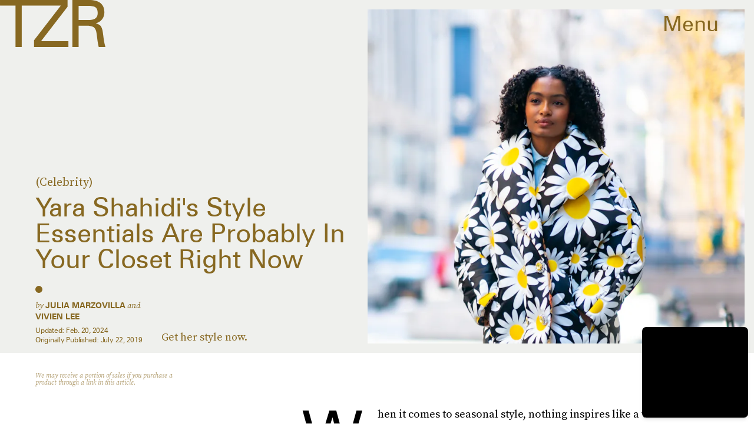

--- FILE ---
content_type: text/html; charset=utf-8
request_url: https://www.thezoereport.com/culture/yara-shahidi-style-essentials
body_size: 33539
content:
<!doctype html><html lang="en"><head><meta charset="utf-8"/><meta name="viewport" content="width=device-width,initial-scale=1"/><title>Yara Shahidi's Personal Style Essentials Are In Your Closet Right Now</title><link rel="preconnect" href="https://cdn2.bustle.com" crossorigin/><link rel="preconnect" href="https://cdn2c.bustle.com" crossorigin/><link rel="preconnect" href="https://imgix.bustle.com"/><link rel="preconnect" href="https://securepubads.g.doubleclick.net"/><style data-href="https://cdn2.bustle.com/2026/zoe/main-74e96e87ef.css">.V8B{position:relative}.CAk{width:100%;height:100%;border:none;background:none;position:absolute;top:0;right:0;pointer-events:none}.CAk:focus{outline:none}.zwx{position:fixed;inset:0 0 100%;opacity:0;transition:opacity .25s,bottom 0s ease .25s;pointer-events:none}.ecP:checked~.zwx{transition:opacity .25s,bottom 0s;opacity:.7;bottom:0;pointer-events:all}.s4D{align-items:center;color:var(--slot1);display:flex;height:110px;justify-content:center;margin:0 auto;position:relative;text-align:center;z-index:10000}body>.s4D{background:#000;color:var(--slot2);inset:0;height:100%;margin:auto;position:fixed}.rfU{padding:2rem 0;position:relative;width:100%}.rfU:before{content:""}.MNR{align-items:center;display:flex;font-family:var(--fontFamilySansSerif);font-size:1.5rem;justify-content:center}.MNR:before{animation:vWL 1.5s linear infinite;background:var(--slot4);border-radius:50%;content:"";display:inline-block;height:var(--metaDotSize);margin:0 .8rem 0 0;width:var(--metaDotSize)}@keyframes vWL{0%{opacity:1}50%{opacity:0}to{opacity:1}}.qUu{height:var(--headerHeight);left:0;pointer-events:none;position:absolute;right:0;top:0;z-index:var(--zIndexNav)}.qUu:after{background:var(--slot3);content:"";inset:0;position:absolute;z-index:-1}.pGs{position:fixed}.qUu:after,.m4L .O3D{opacity:0;transform:translateZ(0);transition:opacity .25s ease}.zUh{height:100%;position:relative;margin:0 auto;width:100%;max-width:var(--maxContainerWidth)}.Ryt{align-items:center;display:flex;justify-content:space-between;height:100%}.zYo{flex:1}.O3D{display:block;height:var(--headerHeight);width:134px;pointer-events:auto;z-index:var(--zIndexContent)}.Pok{fill:var(--metaColor);height:100%;width:100%;pointer-events:none}.xxh{transition:fill .25s ease}.gQC{position:relative;cursor:pointer;font-family:var(--fontFamilySansSerif);font-size:1.25rem;height:var(--headerHeight);padding:1rem;padding-right:var(--pageGutter);z-index:1;display:flex;align-items:center;pointer-events:auto;transition:color .25s ease;color:var(--metaColor)}.RdF{cursor:pointer;height:var(--headerHeight);padding:15px;display:flex;align-items:center;margin-right:-1rem;position:relative}.IgQ{pointer-events:auto}.IgQ:after{opacity:.95}.IgQ .O3D{opacity:1}.IgQ .Pok{fill:var(--slot1)}.IgQ .gQC{color:var(--slot1)}@media(min-width:768px){.gQC{font-size:2.25rem}.O3D{width:179px}}.VH1{display:flex}.y9v{flex-shrink:0}.icx{display:block;width:100%;height:100%;-webkit-mask:center / auto 20px no-repeat;mask:center / auto 20px no-repeat;background:currentColor}.kz3{-webkit-mask-image:url(https://cdn2.bustle.com/2026/zoe/copyLink-51bed30e9b.svg);mask-image:url(https://cdn2.bustle.com/2026/zoe/copyLink-51bed30e9b.svg)}.Q6Y{-webkit-mask-image:url(https://cdn2.bustle.com/2026/zoe/facebook-89d60ac2c5.svg);mask-image:url(https://cdn2.bustle.com/2026/zoe/facebook-89d60ac2c5.svg);-webkit-mask-size:auto 23px;mask-size:auto 23px}.g9F{-webkit-mask-image:url(https://cdn2.bustle.com/2026/zoe/instagram-2d17a57549.svg);mask-image:url(https://cdn2.bustle.com/2026/zoe/instagram-2d17a57549.svg)}.ORU{-webkit-mask-image:url(https://cdn2.bustle.com/2026/zoe/mailto-2d8df46b91.svg);mask-image:url(https://cdn2.bustle.com/2026/zoe/mailto-2d8df46b91.svg);-webkit-mask-size:auto 16px;mask-size:auto 16px}.e4D{-webkit-mask-image:url(https://cdn2.bustle.com/2026/zoe/pinterest-0a16323764.svg);mask-image:url(https://cdn2.bustle.com/2026/zoe/pinterest-0a16323764.svg)}.E-s{-webkit-mask-image:url(https://cdn2.bustle.com/2026/zoe/snapchat-b047dd44ba.svg);mask-image:url(https://cdn2.bustle.com/2026/zoe/snapchat-b047dd44ba.svg)}.xr8{-webkit-mask-image:url(https://cdn2.bustle.com/2026/zoe/globe-18d84c6cec.svg);mask-image:url(https://cdn2.bustle.com/2026/zoe/globe-18d84c6cec.svg)}.coW{-webkit-mask-image:url(https://cdn2.bustle.com/2026/zoe/youtube-79c586d928.svg);mask-image:url(https://cdn2.bustle.com/2026/zoe/youtube-79c586d928.svg)}.b18{-webkit-mask-image:url(https://cdn2.bustle.com/2026/zoe/x-ca75d0a04e.svg);mask-image:url(https://cdn2.bustle.com/2026/zoe/x-ca75d0a04e.svg)}.Ag6{border-bottom:1px solid var(--colorRed);color:var(--slot1);width:calc(100% - (var(--pageGutter) * 2));max-width:calc(var(--maxContainerWidth) - (var(--pageGutter) * 2));margin:0 auto 40px;position:relative}.Ag6:before{bottom:.5rem;content:"";display:block;height:30px;margin:auto 0;background:var(--colorRed);-webkit-mask-image:url(https://cdn2.bustle.com/2026/zoe/search-2c3b7d47b7.svg);mask-image:url(https://cdn2.bustle.com/2026/zoe/search-2c3b7d47b7.svg);-webkit-mask-position:center;mask-position:center;-webkit-mask-repeat:no-repeat;mask-repeat:no-repeat;-webkit-mask-size:20px;mask-size:20px;pointer-events:none;position:absolute;right:0;width:30px}.KY9{color:var(--slot1);font-family:var(--fontFamilySerif);font-size:.9375rem;margin:auto;font-style:italic}.lix{background:transparent;border:none;color:currentColor;display:block;font-family:var(--fontFamilySansSerif);font-size:1.5rem;text-transform:capitalize;margin:auto;padding:0 40px .5rem 0;width:100%;appearance:none}.lix::placeholder{color:var(--slot1);opacity:.5}.Ui6{width:100%;max-width:var(--maxContainerWidth);padding:0 var(--pageGutter);height:var(--headerHeight);margin:0 auto;border:none}.Ui6:before{background:var(--slot1);left:var(--pageGutter);bottom:0;height:100%}.Ui6 .lix{font-size:.875rem;line-height:1.2;height:100%;width:100%;padding:0 0 0 2.5rem;color:var(--slot1)}.Ui6 .lix::placeholder{color:var(--slot1);opacity:1}.lix::-ms-clear,.lix::-ms-reveal{display:none;width:0;height:0}.lix::-webkit-search-decoration,.lix::-webkit-search-cancel-button,.lix::-webkit-search-results-button,.lix::-webkit-search-results-decoration{display:none}.lix:focus{outline:none}@media(min-width:768px){.Ag6{margin-bottom:60px}.Ag6:before{-webkit-mask-size:24px;mask-size:24px}.KY9{font-size:1rem}.lix{font-size:2.25rem;padding-top:.75rem}.Ui6 .lix{font-size:1.25rem;line-height:1.3}}@media(min-width:1025px){.Ag6{margin-bottom:80px}.lix{font-size:3rem;padding-top:1.25rem}.KY9{font-size:1.25rem}.Ui6:after{content:"";position:absolute;left:var(--pageGutter);right:var(--pageGutter);bottom:0;height:1px;background:#0003}}.Jqo{position:relative;z-index:var(--zIndexNav)}.zaM,.hwI{background:#f2f0f2}.zaM{overflow:auto;-webkit-overflow-scrolling:touch;position:fixed;inset:-100% 0 100%;transform:translateZ(0);opacity:0;transition:transform .25s,opacity 0s ease .25s;color:var(--slot1)}.K8W{display:grid;grid-template-rows:minmax(0,auto) minmax(0,auto) 1fr;min-height:100%;position:relative;width:100%;max-width:var(--maxContainerWidth);margin:0 auto}.hwI{display:flex;flex-direction:column-reverse;position:sticky;top:0;left:0;z-index:1}.n7w{display:none}.wJ6:checked~.zaM{transform:translate3d(0,100%,0);opacity:1;transition:transform .25s,opacity 0s}.hbV,.gpr{position:absolute;top:0;opacity:0;pointer-events:none;transform:translateZ(0)}.hbV{left:0;width:100%}.gpr{cursor:pointer;color:var(--slot1);height:var(--headerHeight);width:40px;line-height:var(--headerHeight);right:var(--pageGutter);text-align:center}.gpr:after,.gpr:before{background:var(--slot1);content:"";height:40%;inset:0;margin:auto;position:absolute;width:2px}.gpr:before{transform:rotate(45deg)}.gpr:after{transform:rotate(-45deg)}.wYL:checked~.zaM .hbV,.wYL:checked~.zaM .gpr{transition:opacity .5s;pointer-events:all;opacity:1}.wYL:checked~.zaM .nyh,.wYL:checked~.zaM .BRg{opacity:0;pointer-events:none}.sIQ{width:272px;height:121px;position:relative}.idu{background:var(--slot4);-webkit-mask-image:url(https://cdn2.bustle.com/2026/zoe/logo-ef05fb5cca.svg);mask-image:url(https://cdn2.bustle.com/2026/zoe/logo-ef05fb5cca.svg);-webkit-mask-position:center;mask-position:center;-webkit-mask-repeat:no-repeat;mask-repeat:no-repeat;-webkit-mask-size:100%;mask-size:100%;margin:auto;position:absolute;inset:0}.U_z{position:relative}.U_z:after{display:block;content:"";width:185px;height:25px;background-image:url(https://cdn2.bustle.com/2026/zoe/sitename-9f5f511c7e.svg);background-repeat:no-repeat;background-size:contain;background-position:top right;margin:.625rem var(--pageGutter) 0 auto}.KjX{display:flex;width:100%;justify-content:space-between}.wVE{position:relative;cursor:pointer;height:var(--headerHeight);padding:1rem var(--pageGutter);z-index:1;display:flex;align-items:center}.wVE span{font-family:var(--fontFamilySansSerif);font-size:1.25rem;line-height:1.3;text-align:right;color:var(--slot4)}.eAo,.DmT{padding:0 var(--pageGutter)}.eAo{margin:1rem 0 2rem;position:relative}.fdE{font-family:var(--fontFamilySansSerif);font-size:1.5rem;line-height:1.3;text-transform:uppercase;position:relative}.fdE,.fdE a{color:var(--slot1)}.fdE:focus,.hkL:focus{outline:none}.Amc{display:flex;justify-content:space-between;align-items:center;border-bottom:1px solid rgba(0,0,0,.2);padding:1rem 2.25rem 1rem 0;cursor:pointer}.jEZ{position:relative}.jEZ a{pointer-events:none}.nfm{display:none;width:100%;height:100%;position:absolute;top:0;left:0;z-index:1;cursor:pointer}.hkL{height:2.25rem;width:2.25rem;position:absolute;background:transparent;top:1rem;right:0;margin:0;appearance:none;-webkit-appearance:none;border:none;cursor:pointer}.hkL:after{content:"+";position:absolute;top:50%;right:0;transform:translate3d(0,-50%,0);color:var(--slot4);font-size:1.5rem}.hkL:checked:after{content:"-"}.qSW{display:flex;flex-direction:column;font-family:var(--fontFamilySansSerif);font-weight:var(--fontWeightBold);font-size:.75rem;line-height:1.3;height:auto;max-height:0;opacity:0}.qSW a{color:var(--slot4);padding:.5rem 0;position:relative}.qSW a:before{display:inline-block;content:"";width:var(--metaDotSize);height:var(--metaDotSize);margin-right:var(--metaDotSize);border-radius:50%;background:currentColor}.Oxy a{display:block;font-family:var(--fontFamilySansSerif);font-size:.9375rem;line-height:1;color:var(--slot4);margin-bottom:1.25rem}.iX3{display:flex;flex-direction:column;flex-wrap:wrap;height:7.5rem;width:75%;margin:2rem 0 var(--pageGutter)}.f0q{color:var(--slot1);display:inline-block;width:50%;font-family:var(--fontFamilySansSerif);font-size:.625rem;line-height:1;padding-bottom:1.25rem;text-transform:uppercase}.Q-u{margin:var(--pageGutter) 0}.Q-u a{height:40px;width:40px;margin-right:1.25rem;border:1px solid var(--slot4);border-radius:50%}.wJ6:checked~.zaM i{display:block}.Q-u i{display:none;background:var(--slot4)}.wJ6:checked~.zaM .fNG{background-image:url(https://cdn2.bustle.com/2026/zoe/bdg_logo-6dba629bc7.svg)}.fNG{background-position:center;background-repeat:no-repeat;background-size:contain;margin:1rem 0;height:32px;width:72px}.urt{font-family:var(--fontFamilySansSerif);font-size:.5rem;line-height:1;margin:1rem 0 var(--pageGutter)}.jhc{display:inline-block;padding:0 0 1.25rem;text-align:left;background:none;cursor:pointer}@media(min-width:768px){.hwI{flex-direction:row;justify-content:space-between}.KjX{width:unset}.BRg{padding-left:1.25rem}.nyh{padding-right:1.25rem}.sIQ{width:438px;height:195px;margin-top:var(--headerHeight)}.U_z:after{width:297px;height:40px;margin:1rem 0 0 auto}.fdE,.wVE span,.hkL:after{font-size:2.25rem}.eAo{margin:2rem 0}.qSW{font-size:1.125rem}.Oxy{margin-top:1.5rem}.Oxy a{font-size:1.25rem}.iX3{height:8rem;width:50%}.f0q{font-size:.75rem}.urt{font-size:.625rem}}@media(max-width:1024px){.hkL:checked~.qSW{max-height:300px;opacity:1;padding:.75rem 0;transition:opacity .15s,max-height .25s ease-out,padding .15s}.hkL:checked+.jEZ .nfm{display:block}}@media(min-width:1025px){.U_z{position:absolute;top:140px;right:var(--pageGutter);width:calc(60% - 120px)}.sIQ{width:100%;height:unset;padding-top:45%;margin-top:unset}.U_z:after{width:68%;height:unset;padding-top:9.316%;margin-top:1.25rem}.KjX{display:flex;width:100%;justify-content:space-between}.nyh{padding-left:var(--pageGutter)}.eAo{width:20%;max-width:calc(var(--maxContainerWidth) * .2);padding-right:unset;margin:3rem 0}.fdE{display:flex;position:static;font-size:1.125rem}.qSW{max-height:unset;pointer-events:none}.fdE:hover .qSW{opacity:1;pointer-events:all;transition:opacity .25s}.fdE a:hover{text-decoration:underline}.hkL,.Pdb{display:none}.Amc{border:none;padding:.75rem 1.5rem .75rem 0;white-space:nowrap}.jEZ a{pointer-events:all}.qSW{position:absolute;top:0;left:100%;width:auto;white-space:nowrap;padding:.5rem 0;font-size:.875rem;opacity:0;height:100%}.DmT{display:grid;grid-template-rows:auto 1fr;grid-template-columns:repeat(2,auto) minmax(150px,1fr)}.Oxy{grid-row:1;grid-column:1}.Q-u,.iX3,.EN6{grid-row:2;align-self:end}.Q-u{grid-column:1}.EN6{grid-column:3}.iX3{grid-column:2;flex-direction:row;align-items:flex-end;height:unset;width:unset}.f0q{width:auto;padding:1rem 1.5rem 0 0;white-space:nowrap}.Q-u a:last-child,.f0q:last-child{margin-right:var(--pageGutter)}.Oxy a{font-size:1rem}.Oxy a:last-child{margin-bottom:unset}.urt,.iX3,.Q-u{margin-bottom:2rem}}@media(min-width:1440px){.U_z:after{margin-top:2rem}.fdE{font-size:1.5rem}.f0q{margin-right:3rem}.Oxy a{font-size:1.25rem}}.Ex8{background-color:var(--slot1);color:var(--slot3);cursor:pointer;display:inline-block;font-family:var(--fontFamilySansSerif);font-size:.8rem;font-weight:var(--fontWeightBold);letter-spacing:.1rem;line-height:var(--lineHeightStandard);padding:10px 30px;text-align:center;text-transform:uppercase;transition:background-color var(--transitionHover);vertical-align:middle;border:none}.Ex8:not([disabled]){cursor:pointer}.Ex8:focus{outline:none}.ruo,.Ez6{position:absolute;width:100%;left:0;right:0;text-align:center}.ruo{top:50%;transform:translateY(-50%)}.Ez6{bottom:1rem}.Hsp,.DIw,.l0q:before,.l0q:after{inset:0}.Hsp{align-items:center;display:flex;justify-content:center;position:fixed;z-index:1100}.DIw{background:#0003;position:absolute}.IxI{background:#fff;box-shadow:0 4px 6px -1px #00000014,0 2px 4px -2px #00000014;border-radius:6px;display:grid;margin-bottom:10vh;max-width:600px;padding:1rem;position:relative;width:calc(100% - 2rem)}.l0q{border:none;background:none;cursor:pointer;height:2.5rem;position:absolute;top:.5rem;right:.5rem;width:2.5rem}.l0q:before,.l0q:after{background:#000;content:"";height:75%;margin:auto;position:absolute;width:2px}.l0q:before{transform:rotate(45deg)}.l0q:after{transform:rotate(-45deg)}.l0q:focus{outline:none}.LHe,.eHv,.KXR{grid-column:1;transition:opacity .2s}.LHe{grid-row:1}.eHv{grid-row:2}.DYh .LHe,.DYh .eHv,.KXR{opacity:0;pointer-events:none}.KXR{grid-row:1 / 3;align-self:center}.DYh .KXR{opacity:1;pointer-events:all}.T-R{background-color:var(--slot2);color:var(--slot1)}.ukc{width:calc(100% - 2rem)}.NYu{color:var(--slot4);font-family:var(--fontFamilySansSerif);font-size:1.5rem;font-weight:var(--fontWeightRegular);line-height:1.1;margin-bottom:1rem}.Hpu{font-size:1rem;line-height:1.3}.iUF{display:grid;grid-template-columns:1fr auto;margin-top:2rem}.iUF>*{grid-column:1 / -1}.iUF>.Frd{grid-row:1;grid-column:1}.iUF>.nSK{grid-row:1;grid-column:2}.Frd{background:var(--slot3);border:1px solid var(--slot4);font-size:1rem;padding:1rem;width:100%}.Frd::placeholder{color:var(--slot1)}button.nSK{align-items:center;background:var(--slot4);color:var(--slot2);cursor:pointer;display:flex;font-family:var(--fontFamilySerif);font-size:1rem;letter-spacing:0;line-height:1.2;padding:1rem;text-transform:capitalize;z-index:var(--zIndexContent)}button.nSK:after{background:var(--slot2);content:"";-webkit-mask-image:url(https://cdn2.bustle.com/2026/zoe/arrow-7d623d32b7.svg);mask-image:url(https://cdn2.bustle.com/2026/zoe/arrow-7d623d32b7.svg);-webkit-mask-size:100% 100%;mask-size:100% 100%;display:inline-block;height:19px;width:20px;margin-left:.625rem;flex:none;vertical-align:middle}.e2g{color:var(--slot1);font-family:var(--fontFamilySansSerif);font-size:.625rem;line-height:1.1;margin-top:1rem;opacity:.65}.e2g a{color:inherit;font-weight:var(--fontWeightBold)}@media(min-width:768px){.T-R{padding:2rem}.NYu{font-size:2.5rem}.Hpu{font-size:1.25rem}}@font-face{font-family:SourceSerif;font-display:swap;src:url(https://cdn2c.bustle.com/2026/zoe/SourceSerifPro-Regular-96aa4bfe61.woff2) format("woff2")}@font-face{font-family:SourceSerif;font-weight:700;font-display:swap;src:url(https://cdn2c.bustle.com/2026/zoe/SourceSerifPro-Semibold-46dadb1429.woff2) format("woff2")}@font-face{font-family:SourceSerif;font-style:italic;font-display:swap;src:url(https://cdn2c.bustle.com/2026/zoe/SourceSerifPro-It-d7edd36c7e.woff2) format("woff2")}@font-face{font-family:SourceSerif;font-weight:700;font-style:italic;font-display:swap;src:url(https://cdn2c.bustle.com/2026/zoe/SourceSerifPro-SemiboldIt-3bb03ffa10.woff2) format("woff2")}@font-face{font-family:Zurich;font-display:swap;src:url(https://cdn2c.bustle.com/2026/zoe/ZurichBT-Regular-7e8785c6f2.woff2) format("woff2")}@font-face{font-family:Zurich;font-weight:700;font-display:swap;src:url(https://cdn2c.bustle.com/2026/zoe/ZurichBT-Bold-7e888057da.woff2) format("woff2")}@font-face{font-family:Zurich;font-style:italic;font-display:swap;src:url(https://cdn2c.bustle.com/2026/zoe/ZurichBT-Italic-1f203f3783.woff2) format("woff2")}@font-face{font-family:Zurich;font-weight:700;font-style:italic;font-display:swap;src:url(https://cdn2c.bustle.com/2026/zoe/ZurichBT-BoldItalic-1df4657dd3.woff2) format("woff2")}::selection{background:var(--slot4);color:var(--slot3)}*,*:before,*:after{box-sizing:inherit}html{box-sizing:border-box;font-size:var(--fontSizeRoot);line-height:var(--lineHeightStandard);-webkit-text-size-adjust:100%;text-size-adjust:100%;-webkit-tap-highlight-color:rgba(0,0,0,0)}body{background:var(--slot2);color:var(--slot1);font-family:var(--fontFamilySerif);margin:0;overflow-y:scroll;-webkit-font-smoothing:antialiased;-moz-osx-font-smoothing:grayscale}a{color:var(--slot1);background:transparent;cursor:pointer;text-decoration:none;word-wrap:break-word}h1,h2,h3,h4{font-family:var(--fontFamilySerif);margin:2rem 0 1rem;text-rendering:optimizeLegibility;line-height:1.2}p,blockquote{margin:32px 0}button{border:none}cite{font-style:normal}img{max-width:100%;border:0;backface-visibility:hidden;transform:translateZ(0)}iframe{border:0}::placeholder{color:#ccc}.UdU{display:flex}.UdU>div:before,.hzA.UdU:before{display:block;width:100%;height:var(--minAdSpacing);position:absolute;top:0;color:var(--slot1);content:"ADVERTISEMENT";font-family:var(--fontFamilySansSerif);font-size:.65rem;line-height:var(--minAdSpacing);opacity:.6;word-break:normal;text-align:center}.UdU>div{margin:auto;padding:var(--minAdSpacing) 0}.hzA.UdU{background-color:var(--adBackgroundColor);padding:var(--minAdSpacing) 0}.hzA.UdU>div{padding:0}.hzA.UdU>div:before{content:none}.vmZ{min-width:1px;min-height:1px}.EdX{display:block;width:100%;height:100%;transition:opacity .3s}.ap2{position:relative;width:100%}.ap2 .EdX{position:absolute;top:0;left:0;width:100%}.dSy{object-fit:cover;position:absolute;top:0;left:0}.vB9{background:#e1e1e140}.vB9 .EdX{opacity:0}.EdX video::-webkit-media-controls-enclosure{display:none}.zzk{min-width:1px;min-height:1px;overflow-x:hidden;position:relative;text-align:center;z-index:0}.APH{overflow-y:hidden}.pCo,.pCo>div,.pCo>div>div{width:100%;margin:auto;max-width:100vw;text-align:center;overflow:visible;z-index:300}.pCo{min-height:var(--minAdHeight)}.pCo>div{position:sticky;top:var(--headerHeightStickyScrollableAd)}@media screen and (max-width:1024px){.k_e{grid-row-end:auto!important}}.stickyScrollableRailAd>div{position:sticky;top:var(--headerHeightStickyScrollableAd);margin-top:0!important;padding-bottom:var(--minAdSpacing)}.Ldt{min-height:var(--minAdHeightStickyScrollable)}.Ldt>div{margin-top:0!important}.GQx [id^=google_ads_iframe]{height:0}.JUn,.LWq,.HuM{height:1px}.HuM>div{overflow:hidden}#oopAdWrapperParent:not(:empty){background-color:var(--adBackgroundColor);min-height:var(--minAdHeightVideo);margin-bottom:var(--minAdSpacing)!important;z-index:var(--zIndexOverlay)}#oopAdWrapper:not(:empty),#oopAdWrapper:empty+div{background-color:var(--adBackgroundColor);z-index:var(--zIndexOverlay)}#oopAdWrapper>div>div{margin:0 auto}.buT,.TX9{background:none;border:none;margin:0;width:32px;height:32px;position:absolute;bottom:3px;cursor:pointer;background-repeat:no-repeat;background-position:center}.buT{left:40px;background-image:url(https://cdn2.bustle.com/2026/zoe/pause-bd49d74afd.svg)}.Am5{background-image:url(https://cdn2.bustle.com/2026/zoe/play-3e2dff83eb.svg)}.TX9{left:6px;background-image:url(https://cdn2.bustle.com/2026/zoe/unmute-9a8cd4cbb8.svg)}.D5o{background-image:url(https://cdn2.bustle.com/2026/zoe/mute-ea100a50bf.svg)}.ne7{display:flex;min-height:100vh}.ne7 .OJR{inset:0;opacity:.6;position:absolute}.OJR img{object-fit:cover}.A6T{display:flex;flex-direction:column;min-height:90vh;margin:auto;max-width:var(--maxContainerWidth);padding:0 var(--pageGutter);position:absolute}.eta{align-items:center;display:flex;flex:1;font-family:var(--fontFamilySansSerif);font-size:48vw;justify-content:center;line-height:.8}.egB{font-size:.9rem;font-family:var(--fontFamilySansSerif);margin-right:25%}.jtK{font-size:1.25rem;margin-top:1rem;text-align:right}@media(min-width:768px){.egB{font-size:1.15rem;margin-right:40%}.jtK{font-size:1.8rem}}@media(min-width:1025px){.A6T{align-items:flex-end;flex-direction:row;flex-wrap:wrap}.eta{flex:0 0 100%}.egB{flex:1}}@media(min-width:1440px){.eta{font-size:44rem}}.pxF{position:relative;min-width:1px;min-height:1px}.N4z{display:block;transition:opacity .2s linear;width:100%;height:100%}.j-j{background:var(--imageBackgroundColor, rgba(225, 225, 225, .25))}.j-j .N4z{opacity:0}.N4z::-webkit-media-controls-enclosure{display:none}.mvL .N4z{position:absolute;top:0;left:0}.he5{position:relative;width:1px;height:1px;margin-top:-1px;min-height:1px}.hwi{top:50vh}.h4R{top:-50vh}.h5Q{background:var(--slot4);height:1px;margin:0 auto;opacity:var(--dividerOpacity);width:100%}:root{--primaryColor: var(--slot4);--textColor: var(--slot1);--metaColor: var(--slot1);--navColor: var(--slot1);--imageBackgroundColor: rgba(225, 225, 225, .25);--adBackgroundColor: rgba(225, 225, 225, .25);--colorBlush: #f2f0f2;--colorRed: #b72e24;--headerHeight: 60px;--pageGutter: 1.25rem;--verticalCardSpacing: 3rem;--maxContainerWidth: 1440px;--maxBodyWidth: 768px;--maxFeatureBodyWidth: 1044px;--viewportHeight: 100vh;--controlSpacing: 2.25rem;--minAdSpacing: 2rem;--minAdHeight: calc(var(--minAdSpacing) * 2 + 250px);--minAdHeightStickyScrollable: calc(var(--minAdSpacing) * 2 + 400px);--minAdHeightVideo: 188px;--minAdHeightMobileSlideshow: calc(var(--minAdSpacing) * 2 + 50);--minAdHeightDesktopSlideshow: calc(var(--minAdSpacing) * 2 + 250);--headerHeightStickyScrollableAd: var(--headerHeight);--mobiledocSpacing: 1.5rem;--dividerOpacity: .2;--metaDotSize: .5rem;--bigLogoWidth: 134px;--cardMinHeight: 520px;--cardMaxHeight: 800px;--cardMaxHeightFeature: 1200px;--cardHeight: clamp(var(--cardMinHeight), 75vh, var(--cardMaxHeight));--featureCardHeight: clamp(var(--cardMinHeight), 100vh, var(--cardMaxHeightFeature));--fontFamilySerif: SourceSerif, Georgia, serif;--fontFamilySansSerif: Zurich, arial, sans-serif;--fontSizeRoot: 16px;--lineHeightStandard: 1.3;--fontWeightRegular: 400;--fontWeightBold: 700;--transitionHover: .2s;--easeOutQuart: cubic-bezier(.25, .46, .45, .94);--zIndexNeg: -1;--zIndexBackground: 0;--zIndexContent: 100;--zIndexOverContent: 200;--zIndexFloatAd: 300;--zIndexPopUp: 400;--zIndexFloating: 500;--zIndexNav: 600;--zIndexOverlay: 700}@media(min-width:768px){:root{--controlSpacing: 3.5rem;--minAdSpacing: 2.5rem;--pageGutter: 2.5rem;--headerHeight: 80px;--metaDotSize: .75rem;--bigLogoWidth: 179px;--cardMinHeight: 560px}}@media(min-width:1025px){:root{--pageGutter: 3.75rem;--bigLogoWidth: 314px;--cardMinHeight: 600px;--cardMaxHeightFeature: 1000px}}@media(min-width:1440px){:root{--bigLogoWidth: 425px}}
</style><style data-href="https://cdn2.bustle.com/2026/zoe/commons-1-d6b32ebbb3.css">.sWr{height:100%;width:100%;position:relative}.KwQ{max-height:none}.jWY{height:100vh}.asF{height:100%;max-height:none}.btA,.gDs{background:var(--cardBackground, var(--slot10))}.iGR{height:auto;min-height:0}.L7S{opacity:0}.TGq{opacity:0;will-change:transform;animation:aBP .2s var(--easeOutQuart) .1s forwards}@keyframes aBP{0%{opacity:0}to{opacity:1}}@media(min-width:768px){.iGR{min-height:0}}.cCV{padding:0}.Rfb{min-width:1px;min-height:1px;position:relative}.kOK{display:block;width:100%;height:100%;transition:opacity .4s;object-fit:cover}.sMW{position:relative;width:100%}.U-k{position:absolute;top:0;left:0;width:100%}.NUO{background:var(--imageBackgroundColor, rgba(225, 225, 225, .25))}.M_P{cursor:pointer;width:48px;height:48px;pointer-events:all}.M_P:after{display:block;content:" ";margin:auto}.KAj{filter:brightness(.85)}.JHj{align-self:end;justify-self:end}.LJm{display:flex;width:54px;height:54px;border:2px solid;border-radius:50%}.LJm:after{width:24px;height:24px;-webkit-mask-image:url(https://cdn2.bustle.com/2026/zoe/audio-58f66c2fdf.svg);mask-image:url(https://cdn2.bustle.com/2026/zoe/audio-58f66c2fdf.svg);background:currentColor}.nKF:after{-webkit-mask-image:url(https://cdn2.bustle.com/2026/zoe/muted-931464476f.svg);mask-image:url(https://cdn2.bustle.com/2026/zoe/muted-931464476f.svg)}.YOh:before{content:"";position:absolute;display:block;top:0;right:0;width:100%;height:100%;background:linear-gradient(0deg,var(--gradientHalfOpacity),var(--gradientTransparent) 70%);z-index:1;pointer-events:none}.YOh.IXs:before{background:var(--slot1);opacity:.35}.x2j:after{content:"";display:block;height:36px;width:36px;opacity:.7;position:absolute;top:50%;left:50%;transform:translate(-50%,-50%);transform-origin:0 0;border:2px solid var(--slot4);border-bottom-color:transparent;border-radius:50%;animation:PZv 1.5s linear infinite}@keyframes PZv{0%{transform:rotate(0) translate(-50%,-50%)}to{transform:rotate(360deg) translate(-50%,-50%)}}.saA{font-family:var(--fontFamilySerif);font-size:.75rem;line-height:1.4;margin:0}.saA a,.saA span{color:inherit;text-transform:uppercase;font-family:var(--fontFamilySansSerif);font-style:normal;font-weight:var(--fontWeightBold)}@media(min-width:1025px){.saA{font-size:.875rem}}.JOT{min-height:1rem;font-family:var(--fontFamilySansSerif);font-size:.65rem;line-height:1.2;color:var(--slot1);overflow:hidden}.JOT a{color:inherit}.KS5{align-items:center;display:flex;margin:auto}.Izs,.cWT,.c3b{margin:0 .25rem 0 0;white-space:nowrap}.KS5 .PWd{margin:auto 0}.Fsv .KS5{align-items:center}.Fsv .Izs,.Fsv .cWT,.Fsv .c3b{margin:0 .25rem 0 0}@media(min-width:1025px){.eFu .KS5{flex-direction:column;align-items:flex-start}.eFu .Izs,.eFu .cWT,.eFu .c3b{margin:0 auto .5rem 0}}.yj3{font-family:var(--fontFamilySansSerif);font-size:.75rem;line-height:1;letter-spacing:-.02em;margin-top:.25rem}.yj3 div{display:inline}.yj3 div+div:before{content:" \2022  "}@media(min-width:768px){.yj3{margin-top:.5rem}}.sv7 .DHw{font-weight:700;text-transform:uppercase}.sv7 .DHw div:before{content:none}@media(min-width:768px){.DHw div{display:block}.DHw div+div{margin-top:.25rem}.DHw div+div:before{content:none}}.GqV{background-color:var(--slot10);color:var(--slot11);height:100%;width:100%}.gsz{display:grid;height:var(--cardHeight);margin:0 auto;position:relative;width:100%}.I0j{height:var(--featureCardHeight)}.dPJ{height:var(--viewportHeight)}.gsz p,.gsz .aVX{margin:0}.rkd{z-index:2}.QwJ{font-family:var(--fontFamilySerif);font-size:.9375rem;line-height:1.3}.aVX{font-family:var(--fontFamilySansSerif);font-weight:var(--fontWeightRegular);line-height:1.1;margin:0;position:relative;padding-bottom:1rem}.r87{font-family:var(--fontFamilySerif);font-size:.875rem;line-height:1.3}.oL7{height:100%;width:100%}.fpC{object-fit:contain}.Vms{font-family:var(--fontFamilySansSerif);font-size:.625rem;line-height:1.3;text-transform:capitalize}.Vms a,.r87 a{color:inherit;text-decoration:underline}.Psy{align-items:flex-start;display:flex;flex-direction:column-reverse;margin-bottom:.5rem;row-gap:.5rem}.Mt9{display:flex;color:inherit}.vMw{position:relative;margin-top:.8rem}.vMw:before{content:"";position:absolute;top:-.8rem;left:0;width:var(--metaDotSize);height:var(--metaDotSize);border-radius:50%;background:currentColor}@media(min-width:768px){.QwJ{font-size:1.25rem}.aVX{line-height:1}.r87{font-size:1.125rem}.Vms{font-size:.75rem}.vMw{margin-top:1.5rem}.vMw:before{top:-1.5rem}}.HEt{grid-template-rows:repeat(2,auto) 1fr repeat(3,auto);grid-template-columns:1fr 140px;max-width:var(--maxContainerWidth);padding:calc(var(--headerHeight) + 1.5rem) var(--pageGutter) 1rem}.XKR.HEt{padding-bottom:var(--controlSpacing)}.EVz{grid-row:1;grid-column:1 / -1}.qm8{grid-row:2;grid-column:1 / -1}.OVI{grid-row:4 / -1;grid-column:2}.Ta5{grid-row:5;grid-column:1;margin-bottom:1rem}.y2b{grid-row:6;grid-column:1;color:var(--slot11)}.uZ5{font-size:1.5rem}.ii4{font-size:1.65rem}.wYt{font-size:1.875rem}.izS{font-size:2rem}.whA{font-size:2.25rem}@media(min-width:768px){.HEt{grid-template-columns:repeat(3,1fr);padding-bottom:2rem}.qm8{grid-column:1 / -2;margin-right:1rem}.OVI{grid-column:3;grid-row:3 / -1;align-self:end}.uZ5{font-size:2rem}.ii4{font-size:2.5rem}.wYt{font-size:2.75rem}.izS{font-size:3rem}.whA{font-size:3.5rem}}@media(min-width:1025px){.HEt{grid-template-columns:repeat(5,1fr);grid-template-rows:auto 1fr repeat(2,auto)}.EVz{grid-row:3;grid-column:1 / -2}.y2b{grid-row:4;grid-column:1;align-self:end}.qm8{grid-row:4;grid-column:2 / -3;align-self:end;margin:0 1.5rem}.OVI{grid-row:3 / -1;grid-column:5;margin-left:3rem}.Ta5{grid-row:1;grid-column:4 / -1;text-align:right}.Cyb .pwg{padding-bottom:2rem}.DWQ{font-size:2.75rem}.iSu{font-size:2.95rem}.Rlf{font-size:3.125rem}.MHL{font-size:3.5rem}.dp2{font-size:4rem}}@media(min-width:1440px){.Ta5{width:60%;margin-right:0;margin-left:auto}.DWQ{font-size:3.5rem}.iSu{font-size:3.75rem}.Rlf{font-size:4rem}.MHL{font-size:4.25rem}.dp2{font-size:4.65rem}}.vgf{flex:0 1 140px;color:var(--slot11)}.t8s{font-family:var(--fontFamilySansSerif);font-size:.625rem;font-style:italic;padding-bottom:.1rem}.lAq{font-family:var(--fontFamilySansSerif);font-weight:var(--fontWeightBold);font-size:.75rem;line-height:1.2}.Rcu{display:block;color:var(--slot1);font-family:var(--fontFamilySerif);line-height:1.3;position:relative}.Hxs{color:var(--slot7)}.O8F{font-family:var(--fontFamilySansSerif);font-size:1.5rem;line-height:1.3;margin-top:.625rem}.yiq{font-size:1.125rem;color:var(--slot7);margin-bottom:1.25rem}.ooy{width:80%;margin-right:0;margin-left:auto;position:relative}.wxt{width:100%}.mdu{left:0;object-fit:contain;position:absolute;top:0}.RSA{font-size:.9375rem;margin:1rem 0}.RSA a{color:inherit;border-bottom:1px solid}.yMn{background:transparent;color:var(--slot7);outline:1px solid currentColor;cursor:pointer;display:flex;align-items:center;line-height:1.2;margin:1rem auto 1rem 1px;padding:.75rem 1rem;position:relative;z-index:var(--zIndexContent)}.yMn:before{display:block;content:"";position:absolute;width:100%;height:100%;inset:.5rem -.5rem -.5rem .5rem;background:var(--slot6);z-index:-1}.EaG .yMn:before{background:var(--slot2)}.jMM{background:currentColor;-webkit-mask-image:url(https://cdn2.bustle.com/2026/zoe/arrow-7d623d32b7.svg);mask-image:url(https://cdn2.bustle.com/2026/zoe/arrow-7d623d32b7.svg);-webkit-mask-size:100% 100%;mask-size:100% 100%;display:inline-block;height:19px;width:20px;margin-left:.625rem;flex:none;vertical-align:middle}.lXj{color:var(--slot1);font-family:var(--fontFamilySerif);font-size:1rem;text-transform:capitalize;line-height:1;text-align:left}.o75{color:var(--slot7);font-family:var(--fontFamilySansSerif);font-size:1.5rem;line-height:1;text-align:left;margin-bottom:2rem}._N2{color:var(--slot1);font-size:.95rem;opacity:.5;position:relative;text-decoration:line-through}.yS8{margin-bottom:1rem}.JEe{display:flex;justify-content:space-between;align-items:baseline;margin-top:1.25rem}.JEe .o75{display:flex;flex-direction:row-reverse;align-items:baseline}.JEe .o75,.JEe .yMn{margin:0}.JEe ._N2{margin-left:.4em}@media(min-width:768px){.Rcu{display:grid;grid-template-columns:5fr 4fr;grid-template-rows:auto 1fr;grid-column-gap:2.5rem}.ooy{grid-column:2;grid-row:1 / -1;width:100%}.Mup{grid-column:1;grid-row:1}.OiB{grid-column:1;grid-row:2}.O8F{font-size:2.2rem;margin-top:unset}.yiq{font-size:1.5rem;margin-bottom:.625rem}.RSA{font-size:1rem}.o75{text-align:right;margin-bottom:1.25rem}.yMn{margin-top:2.5rem;padding:.875rem 1.25rem}}@media(min-width:1025px){.Rcu{grid-template-columns:3fr 2fr}}@media(min-width:1440px){.O8F{font-size:2.8rem}.yiq{font-size:1.875rem}.o75{font-size:2.5rem}._N2{font-size:1.5rem}}.G5H,.gGs{font-family:var(--fontFamilySansSerif);margin:0 0 .5rem}.G5H{font-size:.75rem}.gGs{color:var(--slot11);font-size:1rem;line-height:1.1}.exV{display:flex;align-items:baseline;color:var(--slot11);grid-row:1;grid-column:1;align-self:end}.N8b{margin-left:.5rem;color:var(--slot11)}.B6J{position:relative;margin-top:1.3rem;color:var(--slot11)}.B6J:before{content:"";position:absolute;top:-.8rem;left:0;width:var(--metaDotSize);height:var(--metaDotSize);border-radius:50%;background:currentColor}@media(min-width:768px){.G5H{font-size:1rem}.gGs{font-size:1.25rem;margin-bottom:.25rem}.B6J{margin-top:2.25rem}.B6J:before{top:-1.5rem}}.Hof{position:absolute;top:0;left:0;width:100%;height:100%;z-index:0}.Qf5{--videoLinkUrlHeight: calc(100% - 75px) ;position:relative;margin:auto}.kPo,.QrZ{font-family:var(--fontFamilySansSerif);margin:0 0 .5rem}.kPo{font-size:.75rem}.QrZ{font-size:1rem;line-height:1.1}.rv9{font-family:var(--fontFamilySerif);font-size:.875rem;line-height:1.3}.rv9 a{color:inherit;text-decoration:underline}.DvA{position:relative;margin-top:.8rem}.DvA:before{content:"";position:absolute;top:-.8rem;left:0;width:var(--metaDotSize);height:var(--metaDotSize);border-radius:50%;background:currentColor}.RlV>div:first-child{padding-top:150%}.RlV img{object-fit:contain;inset:0;position:absolute}@media(min-width:768px){.rv9,.kPo{font-size:1rem}.QrZ{font-size:1.25rem;margin-bottom:.25rem}.DvA{text-align:right;margin-top:1.5rem}.DvA:before{top:-1.5rem;left:unset;right:0}}@media(min-width:1025px){.RlV>div:first-child{padding-top:100%}}.EvN{background:#ffffffe0;border:1px solid #e5e5e5;border-radius:6px;display:grid;grid-template-columns:1fr 1fr;gap:1rem;padding:1rem;width:100%;font-family:var(--fontFamilySansSerif);box-shadow:0 4px 6px -1px #00000014,0 2px 4px -2px #00000014;transition:box-shadow .2s}.BLp,.v9d{grid-column:1 / -1}.v9d{height:100%;display:flex;flex-direction:column;gap:1rem}.ZDA{font-size:1.5rem;font-weight:600;line-height:1.15;margin:0 0 .5rem}.ss_{font-size:.7rem;line-height:1.2;padding:.75rem 0 1rem}.O_Z{align-self:center;height:24px;max-width:100px;grid-column:1;margin-left:.25rem}.Txw{background:url(https://cdn2.bustle.com/2026/zoe/amazon-logo-06b41cef1d.svg) left / contain no-repeat}.uxd{background:url(https://cdn2.bustle.com/2026/zoe/target-logo-1c98143553.svg) left / contain no-repeat}.eJo{background:url(https://cdn2.bustle.com/2026/zoe/walmart-logo-1825258248.svg) left / contain no-repeat}.ny3{padding-top:100%;position:relative;overflow:hidden}.s-G{object-fit:contain;position:absolute;top:0}.ySL{padding:0;font-size:1.5rem;font-weight:600;line-height:1;margin-right:.5rem;white-space:nowrap;text-align:right}.Jg3{align-self:end;font-size:1rem;margin-right:unset}.mOS{font-size:1.2rem;opacity:.65;position:relative;text-decoration:line-through;margin-right:.75rem}.Lvw{border:none;background-color:transparent;border-top:1px solid #e5e5e5;cursor:pointer;font-family:sans-serif;margin-top:.5rem;padding:.75rem 0 0;width:100%}.hE6{background:#131921;border-radius:6px;color:#fff;display:flex;font-size:1.1rem;font-weight:600;gap:.5rem;justify-content:center;padding:1rem;text-transform:capitalize;transition:background .2s}.lsP{background:#ffb442;position:absolute;font-weight:600;font-size:.9rem;text-transform:uppercase;letter-spacing:.02rem;padding:.2rem 0 0;top:0;right:0;border-top-right-radius:6px;width:64px;text-align:center}.lsP:after{content:"";display:block;background-color:transparent;border-left:32px solid transparent;border-right:32px solid transparent;border-top:9px solid #ffb442;border-bottom:none;position:absolute;left:0;right:0;top:100%}.zdJ{display:grid;column-gap:1rem;grid-template-columns:1fr 1fr}.O_Z,.ySL{grid-row:1}.Lvw{grid-column:1 / -1}@media(min-width:768px){.EvN{padding:1.25rem;gap:1.25rem;grid-template-columns:2fr 1fr 1fr}.EvN:not(.hXd):hover{box-shadow:0 20px 25px -5px #0000001a,0 8px 10px -6px #0000001a}.EvN:not(.hXd):hover .hE6,.hXd .Lvw:hover .hE6{background:#273344}.EvN:not(.hXd):hover .hE6:after,.hXd .Lvw:hover .hE6:after{opacity:1;transform:translate3d(4px,0,0)}.BLp{grid-column:1}.v9d{grid-column:2 / -1;gap:1.75rem}.ZDA{font-size:1.75rem;margin:1.5rem 0 0}.hE6:after{content:"";width:20px;height:20px;margin-right:-18px;opacity:0;background:url(https://cdn2.bustle.com/2026/zoe/arrow-fc94c1aee2.svg);transition:transform .15s,opacity .3s}}
</style><style data-href="https://cdn2.bustle.com/2026/zoe/commons-2-205786c211.css">.SIZ{height:var(--cardHeight);position:relative}.lk7{height:var(--featureCardHeight)}.SIZ .yHO,.SIZ p,.SIZ h1,.SIZ h2{margin-top:0;margin-bottom:.5rem;line-height:1.3}.seY :last-child{margin-bottom:0}.seY a{color:inherit;text-decoration:underline}.yHO,.seY h2{font-family:var(--fontFamilySansSerif);font-weight:var(--fontWeightRegular);font-size:calc(var(--textSize) * 1.5)}.seY p{font-family:var(--fontFamilySerif);font-size:var(--textSize)}p.Stm{font-family:var(--fontFamilySerif);font-size:.9375rem;margin-bottom:.25rem}.mCH,.l-g{display:flex;align-items:baseline;color:var(--slot11)}.hZ6{margin-left:.5rem}.qeY{font-family:var(--fontFamilySansSerif);font-size:.625rem;text-transform:uppercase}.qeY a{color:inherit;text-decoration:underline}.eqj{background:none}.wjo{position:relative;margin-top:.8rem;color:var(--slot11)}.wjo:before{content:"";position:absolute;top:-.8rem;left:0;width:var(--metaDotSize);height:var(--metaDotSize);border-radius:50%;background:currentColor}.ZVw{--textSize: .75rem}.xtA{--textSize: .875rem}.Ac5{--textSize: .9375rem}.TMK{--textSize: 1.05rem}.Lku{--textSize: 1.25rem}@media(min-width:768px){.wjo{margin-top:1.5rem}.wjo:before{top:-1.5rem}p.Stm{font-size:1.25rem}.ZVw{--textSize: .9rem}.xtA{--textSize: 1rem}.Ac5{--textSize: 1.125rem}.TMK{--textSize: 1.25rem}.Lku{--textSize: 1.5rem}}@media(min-width:1025px){.JBk{--textSize: 1rem}.AF7{--textSize: 1.125rem}.mfU{--textSize: 1.25rem}.Zqy{--textSize: 1.5rem}.oVI{--textSize: 1.75rem}}.IsO{display:grid;grid-template-rows:minmax(25%,45%) 1rem auto 1fr auto;grid-template-columns:var(--pageGutter) 1fr 2fr var(--pageGutter);width:100%;background:var(--slot10);color:var(--slot8);padding-bottom:.5rem}.Q-X{padding-bottom:1.5rem}.wPt{height:var(--viewportHeight);padding-bottom:var(--controlSpacing)}.si5,.fmp{grid-column:3 / -2;margin-left:1rem}.si5{grid-row:3}.fmp{grid-row:4;align-self:start}.fmp:before,.fmp:after{content:"";display:block;width:100%;height:1px;background:currentColor;opacity:.2}.A-k,.fmp:before{margin-bottom:1rem}.fmp:after{margin-top:1rem}.o7z{grid-row:1;grid-column:1 / -1;overflow:hidden;position:relative}.LLv{height:100%;width:100%}.LLv .h_j{object-fit:cover}.ec8{position:absolute;bottom:0;right:.5rem;color:var(--slot2)}.kb4{grid-row:3 / 5;grid-column:2;align-self:start}.Kvc{grid-row:5;grid-column:2 / -2}@media(min-width:768px){.IsO{grid-template-rows:minmax(40%,50%) var(--pageGutter) auto 1fr auto;grid-template-columns:var(--pageGutter) 250px 1fr var(--pageGutter)}.kb4{margin-right:1.5rem}.A-k,.fmp:before{margin-bottom:1.5rem}.fmp:after{margin-top:1.5rem}}@media(min-width:1025px){.IsO{--sideMarginWidth: calc((100% - var(--maxContainerWidth)) / 2);grid-template-rows:minmax(100px,1fr) minmax(150px,auto) 1fr .5rem;grid-template-columns:var(--sideMarginWidth) var(--pageGutter) 1fr 2fr 3fr var(--pageGutter) var(--sideMarginWidth);padding-bottom:0}.Q-X{grid-template-rows:minmax(100px,1fr) minmax(150px,auto) 1fr 1.5rem}.wPt{grid-template-rows:minmax(100px,1fr) minmax(150px,auto) 1fr var(--controlSpacing)}.o7z{grid-row:1 / -1;grid-column:5 / -1}.si5{grid-row:2}.fmp{grid-row:3}.si5,.fmp{grid-column:4;margin-right:1.5rem}.kb4,.Kvc{grid-row:2 / 4;grid-column:3}.Kvc{align-self:end}.ec8{top:.5rem;text-align:center;writing-mode:vertical-rl;transform:rotate(180deg)}}.MVF{height:var(--cardHeight);display:grid;width:100%;grid-template-columns:3fr 1fr;grid-template-rows:auto 1fr repeat(3,auto);grid-column-gap:1rem;padding:var(--headerHeight) var(--pageGutter) 1rem;background:var(--slot10);color:var(--slot8)}.bX7{height:var(--featureCardHeight)}.xuJ.MVF{height:var(--viewportHeight);padding-bottom:var(--controlSpacing)}.OFd,.gwk,.EA_{color:var(--slot11)}.q75{grid-row:2;grid-column:1 / -1;overflow:hidden;position:relative}.poO{object-fit:contain}.bxT{grid-row:1;grid-column:1;margin-top:var(--pageGutter);margin-bottom:1rem}.UUp{display:block;opacity:.6}.b61{grid-row:3;grid-column:1;align-self:end}.JaB{display:flex;align-items:baseline}.gwk{margin-left:.5rem}.bdM{grid-row:3;grid-column:2;z-index:var(--zIndexOverContent)}.EA_{grid-row:4;grid-column:1;align-self:end}.aJi{grid-row:5;grid-column:1 / -1}@media(min-width:768px){.b61{grid-row:4}.EA_{grid-row:4 / -1;grid-column:2}.bdM{margin-bottom:1rem}}@media(min-width:1025px){.MVF{grid-template-rows:1fr repeat(2,auto);grid-template-columns:repeat(5,1fr)}.q75,.H2-{grid-row:1;grid-column:1 / -1;max-width:75%;margin:1rem auto}.bxT{grid-row:2 / -1;grid-column:3 / -2;align-self:end;margin:0}.b61{grid-row:2;grid-column:1 / 3}.aJi{grid-row:3;grid-column:1 / 3}.EA_{grid-row:2;grid-column:5}.bdM{grid-row:1;grid-column:5;margin-bottom:2rem}}@media(min-width:1440px){.MVF{--sideMarginWidth: calc((100% - var(--maxContainerWidth)) / 2);padding-right:calc(var(--sideMarginWidth) + var(--pageGutter));padding-left:calc(var(--sideMarginWidth) + var(--pageGutter))}.q75,.H2-{max-width:70%}}.XUu{min-width:1px;min-height:260px;position:relative}.XUu>*{margin:0 auto}.Jen{position:absolute;inset:0;display:flex;justify-content:center;align-items:center}.RK- .Jen{background:#fafafa;border:1px solid rgb(219,219,219);border-radius:4px}.W3A{color:inherit;display:block;height:3rem;width:3rem;padding:.75rem}.W3A i{display:none}.RK- .W3A{height:1.5rem;width:1.5rem}.RK- .W3A i{display:inline-block;background-color:#bebebe;transform:scale(.75)}.bwd{padding-top:56.25%;position:relative;min-height:210px}.TVx{position:absolute;top:0;left:0;width:100%;height:100%}._-W{min-height:210px}.fb_iframe_widget iframe,.fb_iframe_widget span{max-width:100%!important}.tu9{position:absolute;top:0;left:0;width:100%;height:100%}.wHQ{position:relative}.zDQ{min-width:1px;min-height:180px;margin:-10px 0}.zDQ>iframe{position:relative;left:50%;transform:translate(-50%)}.UyF{width:1px;min-width:100%!important;min-height:100%}.BCT{position:relative;min-height:500px;display:flex;align-items:center;text-align:center}.BCT:after{content:"";display:block;clear:both}.A7C{float:left;padding-bottom:210px}.yzx{position:absolute;inset:0;display:flex;justify-content:center;align-items:center}.MJ1 .yzx{background:#fafafa;border:1px solid rgb(219,219,219);border-radius:4px}.GmH{color:inherit;display:block;height:3rem;width:3rem;padding:.5rem}.GmH i{display:none}.MJ1 .GmH i{display:inline-block;background-color:#bebebe}@media(min-width:768px){.A7C{padding-bottom:160px}}.jOH{width:400px;height:558px;overflow:hidden;max-width:100%}.US1{aspect-ratio:16 / 9;position:relative}.GFB{min-height:300px}.GFB iframe{background:#fff}.P4c{display:flex;min-height:600px;min-width:325px;max-width:605px;margin:auto}.P4c>*{margin:0 auto;flex:1}.Duw{display:flex;width:100%;height:100%;justify-content:center;align-items:center}.nv3 .Duw{background:#fafafa;border:1px solid rgb(219,219,219);border-radius:4px}.nHf{color:inherit;display:block;height:3rem;width:3rem;padding:.5rem}.nv3 .nHf i{background:#bebebe}.Muh{padding-top:56.25%;position:relative}.KTw{padding-top:100%;position:relative}.L3D{position:relative;padding-top:175px}.uzt{position:relative;padding-top:380px}.z4F{position:relative;padding-top:228px}.O9g{position:relative;padding-top:56.25%}.Ygb{padding-top:100px;overflow:hidden}.Ygb .G6O{height:300px}.nk0{padding-top:calc(2 / 3 * 100%)}.r7X{padding-top:210px}.fp8{padding-top:220px}.J2L{padding-top:640px}.V8F{height:var(--cardHeight);width:100%;max-width:var(--maxContainerWidth);margin:0 auto;position:relative}.Iu7{height:var(--featureCardHeight)}.V8F p,.V8F h2,.V8F h3{margin-top:0;margin-bottom:.5rem}.V8F .e02{margin:0}.Z4- a,.Szh a{color:inherit;border-bottom:1px solid}.EpW,.Szh{font-family:var(--fontFamilySansSerif);font-size:.75rem}.e02{font-family:var(--fontFamilySansSerif);font-size:1rem;line-height:1.1;padding-bottom:.5rem}.e02,.Szh{font-weight:var(--fontWeightBold)}.fUy{font-family:var(--fontFamilySansSerif);font-size:.625rem;text-transform:uppercase}.q_N{position:relative;margin-top:.8rem}.q_N:before{content:"";position:absolute;top:-.8rem;left:0;width:var(--metaDotSize);height:var(--metaDotSize);border-radius:50%;background:currentColor}@media(min-width:768px){.EpW{font-size:1rem}.e02{font-size:1.25rem;padding-bottom:.25rem}.Szh{font-size:.875rem}.fUy{font-size:.75rem}.q_N{text-align:right;margin-top:1.5rem}.q_N:before{top:-1.5rem;left:unset;right:0}}.R7n{width:100%;height:100%;background:var(--slot10);color:var(--slot8)}.vPw{display:grid;grid-template-columns:repeat(3,1fr);grid-template-rows:auto 1fr repeat(3,auto);padding:var(--headerHeight) var(--pageGutter) 1rem}.h65.vPw{height:var(--viewportHeight);padding-bottom:var(--controlSpacing)}.FsL,.hZ-,.gQX h2,.gQX h3,.hz3,.n0x{color:var(--slot11)}.vc7{grid-row:3;grid-column:1 / -1}.hZ-{grid-row:4;grid-column:1 / -1}.Miw{grid-row:5;grid-column:1 / -1}.j_9{grid-row:2;grid-column:1 / -1;font-family:var(--fontFamilySerif);line-height:1.3}.j_9:before,.j_9:after{display:block;content:"";width:100%;height:1px;background:currentColor;margin:1rem 0;opacity:.2}.gQX h2{font-family:var(--fontFamilySansSerif);font-size:inherit;padding-left:70px}.gQX h3{font-size:120%;font-style:italic;font-weight:var(--fontWeightRegular)}p.hz3{margin:.5rem 0 0;text-align:right}.hz3:before{content:"\2014  "}.p0B{display:flex;align-items:baseline}.nem{grid-row:1;grid-column:1 / -2;margin-top:1rem}p.DtW{margin:.5rem 0 0}.DtW a{color:inherit}.n0x{margin-left:.5rem}.Knf{font-size:.75rem}.LU_{font-size:.875rem}.i6g{font-size:.95rem}.HUz{font-size:1.1rem}.E4w{font-size:1.25rem}@media(min-width:768px){.vPw{grid-template-rows:auto 1fr repeat(2,auto);padding-bottom:1.75rem}.vc7{grid-row:3;grid-column:1 / -2}.Miw{grid-row:4;grid-column:1 / -2}.hZ-{grid-row:3 / -1;grid-column:3;align-self:end}.nem{grid-column:1;margin-top:2rem}.j_9:before,.j_9:after{margin:2rem 0}p.hz3{margin:1rem 0 -.5rem}.Knf{font-size:1rem}.LU_{font-size:1.125rem}.i6g{font-size:1.25rem}.HUz{font-size:1.5rem}.E4w{font-size:1.75rem}}@media(min-width:1025px){.vPw{grid-template-rows:1fr repeat(3,auto);grid-template-columns:45% 1fr}.j_9{grid-row:1;grid-column:2}.nem{grid-row:1;grid-column:1;transform:translate(calc((var(--pageGutter) - 1rem) * -1));max-width:530px}.vc7{grid-row:3;grid-column:1}.Miw{grid-row:4;grid-column:1}.hZ-{grid-row:2 / -1;grid-column:2}.i2D{font-size:1.125rem}.U-j{font-size:1.25rem}.iaX{font-size:1.5rem}.zZD{font-size:1.75rem}.lEi{font-size:2rem}}@media(min-width:1440px){.vPw{grid-template-columns:40% 1fr}.j_9{margin-left:var(--pageGutter)}}.Etp{width:100%;height:100%;background:var(--slot10)}.eAP{height:var(--cardHeight);width:100%;max-width:var(--maxContainerWidth);margin:0 auto;background:var(--slot10);position:relative;display:grid;grid-template-rows:1fr auto;padding:calc(var(--headerHeight) + 1rem) var(--pageGutter) 1rem}.FHS{height:var(--featureCardHeight)}.x_k.eAP{height:var(--viewportHeight);padding-bottom:var(--controlSpacing)}.gAr{grid-row:1;display:grid;grid-template-rows:auto 1fr auto;grid-template-columns:1fr;color:var(--slot8)}.NbV{color:var(--slot11)}.zGc{grid-row:2}.gMq{grid-row:1}.BFU{grid-row:3}.HAW{grid-row:2;width:60%;margin:0 auto;overflow:hidden}.Y-9{height:100%}.Xsc{margin-bottom:.5rem;color:var(--slot11)}.m6i{font-size:1rem}.jLr{font-size:.75rem;margin:1rem 0}.Eou{font-size:.75rem}.lol{color:var(--slot13);outline-color:var(--slot14);margin-bottom:3rem}.lol:before{background:var(--slot2)}@media(min-width:768px){.eAP{padding-bottom:1.5rem;padding-top:120px}.gMq,.BFU,.HAW{grid-column:1}.zGc{margin-bottom:unset}.Xsc{font-size:1.875rem;text-align:left}.m6i{font-size:1.25rem}.jLr{font-size:1.125rem}.Eou{font-size:1rem}.lol{margin-bottom:2rem}}@media(min-width:1025px){.eAP{padding-top:100px}.eAP,.x_k{padding-bottom:1rem}.gAr{grid-template-columns:1fr 2fr 1fr;grid-template-rows:1fr;grid-column-gap:var(--pageGutter)}.gMq{grid-row:1;grid-column:1}.HAW{grid-row:1;grid-column:2;width:100%;margin-top:4rem}.vKE{object-position:center bottom}.BFU{grid-row:1;grid-column:3;align-self:center}.x_k .BFU{padding-bottom:var(--controlSpacing)}.zGc{grid-template-columns:repeat(2,1fr);position:absolute;bottom:2rem;left:var(--pageGutter);width:35%;z-index:var(--zIndexOverContent)}.x_k .zGc{bottom:var(--controlSpacing)}.lol{margin:3rem 0 0}.ar1{margin-top:2rem}.Xsc{margin-top:1.5rem}.TxQ{flex-direction:column;margin-top:2rem}.TxQ .n7V{margin:.75rem 0 0 auto}}@media(min-width:1440px){.gAr{grid-template-columns:4fr 8fr 3fr}.zGc{width:30%}.Xsc{font-size:2.5rem;margin-top:3rem}}
</style><style data-href="https://cdn2.bustle.com/2026/zoe/commons-3-9355c2a758.css">.fQd{grid-template-rows:.5rem 1fr 1.25rem repeat(3,auto);grid-template-columns:1fr 2fr;grid-column-gap:var(--pageGutter);padding-bottom:1rem}.Zn3{padding-bottom:var(--controlSpacing)}.NLr{grid-row:4;grid-column:1 / -1;width:100%;margin:0 auto;padding:0 var(--pageGutter)}.nYg{width:100%;position:relative}.Lgb{grid-row:5;grid-column:2;margin:0 var(--pageGutter) 1rem 0}.yW1{grid-row:6;grid-column:1 / -1;margin-left:var(--pageGutter);color:var(--slot11)}.hJa{grid-column:1 / -1;grid-row:2;width:100%;overflow:hidden;position:relative;padding:1rem var(--pageGutter) 0 var(--pageGutter)}.Vo4{grid-column:2;grid-row:2;z-index:var(--zIndexOverContent);justify-self:end;text-align:center;writing-mode:vertical-rl;transform:rotate(180deg);padding:.25rem;color:var(--slot11)}.Doa{font-size:1rem}.vWV{font-size:1.25rem}.RzU{font-size:1.5rem}.XJV{font-size:1.75rem}.npW{font-size:2rem}@media(min-width:768px){.fQd{grid-template-rows:1rem 1fr 1.5rem repeat(2,auto);grid-template-columns:2fr 3fr;column-gap:0}.Vo4{grid-column:2;justify-self:end}._Hv,._Hv .gai{padding-bottom:2rem}.Zn3{padding-bottom:var(--controlSpacing)}.hJa{width:auto;height:100%;padding:0 var(--pageGutter)}.Lgb{padding-left:var(--pageGutter);margin-bottom:unset;align-self:end}.yW1{grid-row:5;grid-column:1;align-self:end}.Doa{font-size:2rem}.vWV{font-size:2.25rem}.RzU{font-size:2.5rem}.XJV{font-size:2.75rem}.npW{font-size:3rem}}@media(min-width:1025px){.fQd{--sideMarginWidth: calc((100% - var(--maxContainerWidth)) / 2);grid-template-columns:var(--sideMarginWidth) 1fr 2fr 2fr var(--sideMarginWidth);grid-template-rows:1rem var(--headerHeight) 1fr repeat(2,auto) 1rem;grid-column-gap:unset;padding-bottom:unset}._Hv{padding-bottom:1rem}.hJa{grid-column:4;grid-row:3 / -2;padding:0 var(--pageGutter) 0 0}.y5h{object-position:right center}.NLr{grid-row:4;grid-column:2 / 4;padding-right:1.5rem}.yW1{grid-row:5;grid-column:2}.Lgb{grid-row:5;grid-column:3;margin:0;padding:0 1.5rem}.Zn3 .yW1,.Zn3 .Lgb{padding-bottom:calc(var(--controlSpacing) - 1rem)}.Vo4{grid-row:2 / -2;grid-column:5;padding-left:1rem}.OYW{font-size:2.5rem}.qgN{font-size:2.75rem}.ZQG{font-size:3rem}.UWA{font-size:3.25rem}.hfi{font-size:3.75rem}}@media(min-width:1440px){.NLr{padding-right:2rem}.Lgb{padding:0 2rem}.OYW{font-size:2.75rem}.qgN{font-size:3rem}.ZQG{font-size:3.25rem}.UWA{font-size:3.5rem}.hfi{font-size:4rem}}.Ak6{grid-template-rows:.5rem var(--headerHeight) 1fr repeat(4,auto);grid-template-columns:2fr 3fr;grid-column-gap:var(--pageGutter);padding-bottom:1rem}.rf3{padding-bottom:var(--controlSpacing)}.HG4{grid-row:5;grid-column:1 / -1;width:100%;margin:0 auto;padding:0 var(--pageGutter)}.H0l{width:100%;position:relative;margin-top:.75rem}.uRt{grid-row:6;grid-column:1 / -1;margin:0 var(--pageGutter) 1.5rem}.nKn{grid-row:7;grid-column:1;margin-left:var(--pageGutter);color:var(--slot11)}.daF,.j29{grid-row:3;grid-column:1 / -1}.daF{width:100%;overflow:hidden;position:relative}.geM{object-fit:cover}.j29{padding-bottom:.5rem;padding-right:.5rem;color:var(--slot2);text-align:right;align-self:end;z-index:var(--zIndexOverContent)}._9y{font-size:1rem}.ROm{font-size:1.25rem}.rRO{font-size:1.5rem}.LjQ{font-size:1.75rem}.ZaC{font-size:2rem}@media(min-width:768px){.Ak6{grid-template-rows:1rem var(--headerHeight) 1fr repeat(3,auto)}.cS4{padding-bottom:1.5rem}.yZG,.yZG .cS4{padding-bottom:2rem}.rf3{padding-bottom:var(--controlSpacing)}.H0l{margin-top:1rem}.uRt{grid-column:2;margin:0 var(--pageGutter) 0 0;align-self:end}.nKn{grid-row:6;grid-column:1;align-self:end}._9y{font-size:2rem}.ROm{font-size:2.25rem}.rRO{font-size:2.5rem}.LjQ{font-size:2.75rem}.ZaC{font-size:3rem}}@media(min-width:1025px){.Ak6{--sideMarginWidth: calc((100% - var(--maxContainerWidth)) / 2);grid-template-columns:var(--sideMarginWidth) 2fr 3fr 50% 1rem;grid-template-rows:1rem var(--headerHeight) 1fr repeat(2,auto) 1rem;grid-column-gap:unset;padding-bottom:unset}.daF{grid-column:4;grid-row:2 / -2}.HG4{grid-row:4;grid-column:2 / 4;padding-right:1.5rem}.nKn{grid-row:5;grid-column:2}.uRt{grid-row:5;grid-column:3;margin:0;padding:0 1.5rem}.rf3 .nKn,.rf3 .uRt{padding-bottom:calc(var(--controlSpacing) - 1rem)}.j29{grid-row:2 / -2;grid-column:4;max-width:70%;margin-left:auto}.tN4{font-size:2.25rem}.wfd{font-size:2.5rem}.it9{font-size:2.75rem}.PIy{font-size:3rem}.Pzd{font-size:3.5rem}}@media(min-width:1440px){.Ak6{grid-template-columns:var(--sideMarginWidth) 2fr 3fr 55% 1rem}.HG4{padding-right:2rem}.uRt{padding:0 2rem}.tN4{font-size:2.5rem}.wfd{font-size:2.75rem}.it9{font-size:3rem}.PIy{font-size:3.25rem}.Pzd{font-size:3.75rem}}.T8A{background:var(--slot4);color:var(--slot9)}.G2w{grid-template-rows:auto 1fr repeat(3,auto);grid-template-columns:1fr 2fr;grid-column-gap:1rem;padding:var(--headerHeight) var(--pageGutter) 1rem}.rBr.G2w{padding-bottom:var(--controlSpacing)}.Cfv{height:100vh}.KfF{grid-row:3;grid-column:1 / -1;display:flex;flex-direction:column;width:100%;margin:0 auto}.cAJ div,.cAJ span{color:inherit;opacity:1}.dYp,.GGk{z-index:var(--zIndexContent);align-self:end}.dYp{grid-row:4;grid-column:2;margin-bottom:.5rem}.GGk{grid-row:5;grid-column:1 / -1}.u4k{position:absolute;inset:0}.XBl{object-fit:cover}.ira{grid-row:1;grid-column:2;z-index:var(--zIndexContent);margin-top:1rem;text-align:right}.s5h{font-size:1rem}.eKZ{font-size:1.125rem}.IhL{font-size:1.25rem}.ifM{font-size:1.5rem}.VfT{font-size:1.75rem}@media(min-width:768px){.G2w{grid-template-columns:2fr 3fr}.Kca{padding-bottom:2rem}.ira{max-width:250px;justify-self:end}.GGk{grid-row:4;grid-column:1}.dYp{margin-bottom:unset}.s5h{font-size:1.5rem}.eKZ{font-size:1.75rem}.IhL{font-size:2rem}.ifM{font-size:2.25rem}.VfT{font-size:2.5rem}}@media(min-width:1025px){.G2w{grid-template-rows:auto 1fr auto;grid-template-columns:repeat(5,1fr);padding-bottom:2rem}.GGk,.KfF,.dYp{grid-row:3}.GGk{grid-column:1}.KfF{grid-column:2 / 4;align-self:end}.dYp{grid-column:4 / -1}.ira{grid-column:5}.Kca{padding-bottom:unset}.BhH{font-size:1.75rem}.qVd{font-size:2rem}.uFd{font-size:2.25rem}.E7W{font-size:2.5rem}.V3Y{font-size:2.75rem}}@media(min-width:1440px){.G2w{--sideMarginWidth: calc((100% - var(--maxContainerWidth)) / 2);padding-left:calc(var(--sideMarginWidth) + var(--pageGutter));padding-right:calc(var(--sideMarginWidth) + var(--pageGutter))}.BhH{font-size:2rem}.qVd{font-size:2.25rem}.uFd{font-size:2.5rem}.E7W{font-size:2.75rem}.V3Y{font-size:3rem}}.jhB{grid-template-rows:1fr auto 1rem repeat(3,auto);grid-template-columns:1fr 2fr;grid-column-gap:1rem;max-width:var(--maxContainerWidth);padding:0 var(--pageGutter) 1rem}.R3Y.jhB{padding-bottom:var(--controlSpacing)}.UPg{grid-row:4;grid-column:1 / -1}.xXU{grid-row:1;grid-column:1 / -1;position:relative;overflow:hidden}.A7E{object-fit:cover}.DmE{grid-row:2;grid-column:2;text-align:right;margin-top:.5rem;color:var(--slot11)}.KY-{grid-row:5;grid-column:2;align-self:end;margin-bottom:1rem}.epw{grid-row:6;grid-column:1 / -1;align-self:end;color:inherit}.C_Z{font-size:1rem}.dG4{font-size:1.125rem}.wSd{font-size:1.25rem}.Yk6{font-size:1.5rem}.XaI{font-size:1.75rem}@media(min-width:768px){.jhB{grid-template-rows:1fr auto 2rem repeat(2,auto);grid-template-columns:2fr 3fr;padding-bottom:2rem}.tgP{padding-bottom:1.5rem}.KY-{margin-bottom:unset}.epw{grid-row:5;grid-column:1}.C_Z{font-size:1.5rem}.dG4{font-size:1.75rem}.wSd{font-size:2rem}.Yk6{font-size:2.25rem}.XaI{font-size:2.5rem}}@media(min-width:1025px){.jhB{grid-template-columns:repeat(5,1fr);grid-template-rows:1fr 2rem auto;grid-column-gap:2rem}.epw{grid-row:3}.UPg{grid-row:3;grid-column:2 / -2;align-self:end}.tgP{padding:0}.KY-{grid-row:1 / -1;grid-column:5}.xXU{grid-row:1;grid-column:1 / -2}.DmE{grid-row:1;grid-column:5;padding-top:var(--headerHeight)}.D22{font-size:1.5rem}.lnW{font-size:1.75rem}.wrU{font-size:2rem}.Ue5{font-size:2.5rem}.nlx{font-size:2.75rem}}@media(min-width:1440px){.D22{font-size:2rem}.lnW{font-size:2.25rem}.wrU{font-size:2.5rem}.Ue5{font-size:2.75rem}.nlx{font-size:3.25rem}}
</style><style data-href="https://cdn2.bustle.com/2026/zoe/commons-4-ad8938acaa.css">.xn_{height:var(--cardHeight);display:grid;width:100%;grid-template-columns:2fr 1fr;grid-template-rows:auto 1fr repeat(2,auto);grid-column-gap:1rem;padding:var(--headerHeight) var(--pageGutter) 1rem;background:var(--slot8);color:var(--slot9)}.hja{height:var(--featureCardHeight)}.iK4.xn_{height:var(--viewportHeight);padding-bottom:var(--controlSpacing)}._Au,.ZIL,.s4E,.dk4,.neo{z-index:var(--zIndexOverContent)}.eX8{position:absolute;inset:0;height:100%;width:100%}.zsy{object-fit:cover}.ZIL{grid-row:1;grid-column:1 / -1;margin-top:1rem}.JIQ{display:block;opacity:.75}._Au{grid-row:3;grid-column:1 / -1}.s4E{grid-row:4;grid-column:1}.dk4{grid-row:5;grid-column:1 / -1}.dVw{display:flex;align-items:baseline}.cH8{margin-left:.5rem;color:inherit}.neo{grid-row:2;grid-column:2;margin-bottom:1.5rem}@media(min-width:768px){.ZIL{grid-row:2;grid-column:1;align-self:end;margin:0 0 1.5rem}._Au{grid-column:1}.dk4{grid-row:4;grid-column:1}.s4E{grid-row:3 / -1;grid-column:2;align-self:end}}@media(min-width:1025px){.xn_{grid-template-rows:1fr repeat(2,auto);grid-template-columns:repeat(5,1fr)}._Au{grid-row:2;grid-column:1 / 3}.dk4{grid-row:3;grid-column:1 / 3}.ZIL{grid-row:1 / -1;grid-column:3 / 5;margin:0;align-self:end}.s4E{grid-row:2 / -1;grid-column:5}.neo{grid-row:1;grid-column:5}}@media(min-width:1440px){.xn_{--sideMarginWidth: calc((100% - var(--maxContainerWidth)) / 2);padding-right:calc(var(--sideMarginWidth) + var(--pageGutter));padding-left:calc(var(--sideMarginWidth) + var(--pageGutter))}}.mTX{display:grid;position:relative;width:100%;grid-template-rows:1fr repeat(4,auto);grid-template-columns:3fr 2fr;grid-column-gap:1rem;height:var(--cardHeight);background:var(--slot10);color:var(--slot11);padding:var(--headerHeight) var(--pageGutter) 1rem}.sWx{height:var(--featureCardHeight)}.Jgb.mTX{height:var(--viewportHeight);padding-bottom:var(--controlSpacing)}.Zi5{grid-row:1;grid-column:1 / -1;width:100%;display:flex;justify-self:center;align-self:center;z-index:var(--zIndexContent)}.jhF{width:70%;max-width:400px;align-self:unset;overflow:hidden;margin-top:.75rem}.Zi5>*{flex:1;width:100%}.t1s{grid-row:3;grid-column:1;align-self:end}.I8K{display:flex;align-items:baseline}.QSY,.e7B{font-family:var(--fontFamilySansSerif);margin:0 0 .5rem}.QSY{font-size:.75rem}.e7B{color:var(--slot8);font-size:1rem;line-height:1.1}.qFM{color:inherit;margin:0 .25rem}.suM{grid-row:2;grid-column:1 / -1;font-family:var(--fontFamilySerif);font-size:.875rem}.suM:before,.suM:after{content:"";display:block;width:100%;height:1px;margin:1.875rem 0;background:currentColor;opacity:.2}.suM h2,.suM p{margin:0 0 .5rem}.suM :last-child{margin:0}.suM h2{font-size:1rem}.suM a{color:inherit;text-decoration:underline}.kYc{grid-row:4;grid-column:1 / -1;color:var(--slot11);position:relative;margin-top:.8rem}.kYc:before{content:"";position:absolute;top:-.8rem;left:0;width:var(--metaDotSize);height:var(--metaDotSize);border-radius:50%;background:currentColor}.zCC{grid-row:5;grid-column:1 / -1;color:var(--slot8)}@media(min-width:768px){.mTX{grid-template-rows:1fr repeat(3,auto);padding-bottom:1.5rem}.QSY{font-size:1rem}.e7B{font-size:1.25rem;margin-bottom:.25rem}.suM{font-size:1.125rem}.Zi5{width:85%;justify-self:center}.jhF{width:60%}.kYc{grid-row:3 / -1;grid-column:2;text-align:right;align-self:end}.kYc:before{left:unset;right:0}.pz4{grid-column:1}.zCC{grid-row:4;grid-column:1}}@media(min-width:1025px){.mTX{grid-template-columns:1fr 220px;grid-column-gap:var(--pageGutter)}.Zi5{grid-row:1 / -1;grid-column:1;width:70%}.jhF{width:50%}.EXi{grid-row:2;grid-template-columns:1fr;grid-template-rows:repeat(2,auto);padding:0 var(--pageGutter);align-self:start}.suM{grid-row:2;grid-column:2}.suM:before,.suM:after{margin:2.5rem 0}}@media(min-width:1440px){.mTX{--sideMarginWidth: calc((100% - var(--maxContainerWidth)) / 2);padding-left:calc(var(--pageGutter) + var(--sideMarginWidth));padding-right:calc(var(--pageGutter) + var(--sideMarginWidth));grid-template-columns:1fr 275px}.t1s{width:220px;margin-right:0;margin-left:auto}}.vW6{width:100%;height:100%;background:var(--slot10);color:var(--slot11)}.EfU{display:grid;grid-template-columns:repeat(2,1fr);grid-template-rows:auto 1fr repeat(3,auto);padding:var(--headerHeight) var(--pageGutter) 1rem}.frm.EfU{height:var(--viewportHeight);padding-bottom:var(--controlSpacing)}.ZgE,.VhC{color:var(--slot8)}.CPf{grid-row:3;grid-column:1 / -1}.Ruw{grid-row:4;grid-column:1 / -1}.VhC{grid-row:5;grid-column:1 / -1}.y9E{grid-row:2;grid-column:1 / -1;font-family:var(--fontFamilySansSerif);line-height:1.3}.y9E:before,.y9E:after{display:block;content:"";width:100%;height:1px;background:currentColor;margin:1rem 0;opacity:.2}.zkI p:first-of-type{text-indent:70px}.zkI h2,.zkI h3{font-family:var(--fontFamilySerif);padding-left:70px}.zkI h2{font-size:120%}.zkI h3{font-size:110%}p.Zuq{margin-bottom:0}.Zuq:before{content:"\2014  "}.myd{display:flex;align-items:baseline}.cbR{grid-row:1;grid-column:1 / -1;display:grid;grid-template-columns:2fr 3fr;margin-top:1rem}p.W4U{margin:0 0 0 .5rem;align-self:end}.W4U a{color:inherit}.oxo{margin-left:.5rem;color:inherit}.atK{font-size:.75rem}.Xt6{font-size:.875rem}.Law{font-size:1rem}.QkI{font-size:1.25rem}.vWp{font-size:1.5rem}@media(min-width:768px){.EfU{grid-template-rows:auto 1fr repeat(2,auto);padding-bottom:1.75rem}.CPf{grid-row:3;grid-column:1}.VhC{grid-row:4;grid-column:1}.Ruw{grid-row:3 / -1;grid-column:2;align-self:end}.cbR{grid-template-columns:140px 1fr}.y9E:before,.y9E:after{margin:2rem 0}p.Zuq{margin-top:1rem;margin-bottom:-.5rem}.yMr{font-size:1rem}.r_v{font-size:1.25rem}.jJN{font-size:1.5rem}.Huf{font-size:1.75rem}.VzA{font-size:2rem}}@media(min-width:1025px){.EfU{grid-template-rows:1fr repeat(2,auto);grid-template-columns:repeat(2,1fr) 250px;grid-column-gap:var(--pageGutter)}.y9E{grid-row:1;grid-column:1 / -2;margin-top:.5rem}.cbR{grid-row:1;grid-column:3;grid-template-rows:1fr auto;grid-template-columns:1fr;align-self:end;transform:translate(calc(var(--pageGutter) - 1rem));margin-bottom:1rem}p.W4U{margin:.5rem 0 0}.CPf{grid-row:2}.VhC{grid-row:3}.CPf,.VhC{grid-column:1 / 3;max-width:440px}.Ruw{grid-row:2 / -1;grid-column:3}}@media(min-width:1440px){.EfU{grid-template-columns:repeat(2,1fr) 320px}.cbR{margin-top:var(--pageGutter)}}.c_W{width:100%;height:100%;background:var(--slot10);color:var(--slot11)}.VYE{height:var(--cardHeight);width:100%;max-width:var(--maxContainerWidth);margin:0 auto;background:var(--slot10);position:relative}.Om_{height:var(--featureCardHeight)}.r-b{height:var(--viewportHeight)}.Tm9{display:grid;grid-template-rows:auto 1fr 2fr;height:100%;width:100%;padding:calc(var(--headerHeight) + 1rem) var(--pageGutter) 1rem;color:var(--slot11)}.AXn{grid-row:1}.lCi{font-size:1.375rem;margin-bottom:unset;color:var(--slot11)}.ybF{font-size:1rem}.yXa{grid-row:2}.lka{font-size:.75rem;margin-bottom:unset}.J6T{color:var(--slot11)}.bdW{color:var(--slot11);margin-bottom:1.5rem}.bdW:before{background:var(--slot2)}.mT4{font-size:.75rem}.O7i{width:100%;grid-row:3 / -1;overflow:hidden;margin-top:1.25rem}.Eiz{height:100%}.wsA{position:absolute;bottom:1rem;width:100%;padding:0 var(--pageGutter);z-index:var(--zIndexOverContent)}.r-b .wsA{bottom:var(--controlSpacing)}@media(min-width:768px){.Tm9{grid-template-rows:repeat(2,1fr);grid-template-columns:2fr 3fr;grid-column-gap:var(--pageGutter);padding-top:120px}.AXn{grid-row:1;grid-column:1}.a2g{font-size:2rem;margin-bottom:.5rem}.J6T{font-size:1.25rem}.lCi{font-size:1.875rem;text-align:left}.yXa{grid-row:1;grid-column:2}.ybF,.lka{font-size:1.125rem}.mT4{font-size:1rem}.O7i{grid-row:2;grid-column:1 / -1;margin-top:unset}}@media(min-width:1025px){.Tm9{grid-template-rows:auto 1fr;grid-template-columns:40% 1fr;padding-top:100px}.AXn{grid-row:1;grid-column:1}.yXa{grid-row:2;grid-column:1}.O7i{--sideMarginWidth: calc(var(--pageGutter) - 1rem);grid-row:1 / -1;grid-column:2;margin-right:calc(var(--sideMarginWidth) * -1);width:calc(100% + var(--sideMarginWidth))}.lCi{margin-left:55%}.a2g{margin-top:2rem;margin-bottom:0}.J6T{margin-bottom:.8rem}.bdW{margin-top:2rem;color:var(--slot13);outline-color:var(--slot14)}.wsA{margin-bottom:unset;padding-right:unset;width:40%}}@media(min-width:1440px){.a2g{font-size:2.8rem}.J6T{font-size:1.875rem}.lCi{font-size:2.5rem}.lka{font-size:1.25rem}}
</style><style data-href="https://cdn2.bustle.com/2026/zoe/commons-5-ef9ec44d2d.css">.ZXi,.jDX,.WZy{position:absolute;top:0;height:100%;width:100%}.ZXi{overflow:hidden}.qXb{display:none}.NgO{height:100%}.WZy{cursor:pointer;z-index:3}.qXb:checked~.DN1 .WZy{z-index:1}.jDX,.wiZ a{pointer-events:none}.C2a a,.qXb:checked~.DN1 .wiZ a{pointer-events:all}.MIJ .jDX{backface-visibility:hidden;-webkit-backface-visibility:hidden;transform-style:preserve-3d;transition:transform .4s}.MIJ .C2a,.MIJ .qXb:checked~.DN1 .wiZ{transform:none;z-index:2}.MIJ .wiZ,.MIJ .qXb:checked~.DN1 .C2a{transform:rotateY(180deg);z-index:1}.tc5 .C2a,.krP .C2a{transform:none;transition:transform .3s ease-in-out;z-index:2}.tc5 .wiZ,.krP .wiZ{z-index:1}.tc5 .qXb:checked~.DN1 .C2a{transform:translate(-100%)}.krP .qXb:checked~.DN1 .C2a{transform:translateY(-100%)}.zoJ .jDX{transition:opacity .4s ease-in-out}.zoJ .C2a,.zoJ .qXb:checked~.DN1 .wiZ{opacity:1;z-index:2}.zoJ .wiZ,.zoJ .qXb:checked~.DN1 .C2a{opacity:0;z-index:1}.N2P{display:flex;align-items:center;justify-content:center;position:absolute;right:10px;top:10px;height:36px;width:36px;background:#0003;border-radius:50%;z-index:4}.N2P:after{content:"";width:17px;height:17px;background-image:url(https://cdn2.bustle.com/2026/zoe/tap-mobile-3d3e354aba.svg);background-size:100% 100%;pointer-events:none;animation:jA1 1s infinite alternate}.tc5 .N2P:after,.krP .N2P:after{animation-duration:.7s;animation-timing-function:ease-out}.tc5 .N2P:after{transform-origin:5% 50%}.krP .N2P:after{animation-name:R7g;transform-origin:50% 5%}.zoJ .N2P:after{animation-name:zoJ;animation-timing-function:ease-in-out;opacity:1}.e71{position:absolute;top:50%;left:50%;transform:translate(-50%,-50%);cursor:pointer;height:100px;width:100px}@media(min-width:1024px){.DN1{display:block;height:100%;cursor:pointer;z-index:4}.WZy{display:none}.N2P{pointer-events:none}.N2P:after{background-image:url(https://cdn2.bustle.com/2026/zoe/tap-desktop-8ff37712c7.svg)}.jDX,.DN1:hover .wiZ a{pointer-events:all}.MIJ:hover .DN1 .C2a,.MIJ .qXb:checked~.DN1 .wiZ,.MIJ .qXb:checked~.DN1:hover .C2a{transform:rotateY(180deg);z-index:1}.MIJ:hover .DN1 .wiZ,.MIJ .qXb:checked~.DN1 .C2a,.MIJ .qXb:checked~.DN1:hover .wiZ{transform:none;z-index:2}.tc5 .DN1:hover .C2a,.tc5 .qXb:checked~.DN1:hover .C2a{transform:translate(-100%)}.krP .DN1:hover .C2a,.krP .qXb:checked~.DN1:hover .C2a{transform:translateY(-100%)}.tc5 .qXb:checked~.DN1 .C2a,.krP .qXb:checked~.DN1 .C2a{transform:none}.zoJ .DN1:hover .C2a,.zoJ .qXb:checked~.DN1 .wiZ,.zoJ .qXb:checked~.DN1:hover .C2a{opacity:0;z-index:1}.zoJ .DN1:hover .wiZ,.zoJ .qXb:checked~.DN1 .C2a,.zoJ .qXb:checked~.DN1:hover .wiZ{opacity:1;z-index:2}}@keyframes jA1{0%{transform:none}to{transform:rotateY(75deg)}}@keyframes R7g{0%{transform:none}to{transform:rotateX(75deg)}}@keyframes zoJ{0%{opacity:1}to{opacity:.15}}.yOD{position:fixed;inset:0;z-index:1100;display:none}.ki0{position:relative;width:100%;max-width:var(--maxContainerWidth);height:var(--headerHeight);margin:0 auto;display:flex;justify-content:space-between}.bwv:checked~.yOD{display:block}.bwv{display:none}.QNb{position:relative}.y8V{position:relative;height:100%;cursor:pointer}.kMc{width:100%;height:100%;background:none;border:none;position:absolute;top:0;left:0;pointer-events:none}.C1C{display:grid;grid-template-rows:1fr repeat(2,auto);grid-template-columns:var(--pageGutter) 2fr 3fr var(--pageGutter);height:calc(100% - var(--headerHeight));width:100%;padding-bottom:var(--pageGutter);position:relative}.C1C:before{content:"";display:block;position:absolute;top:calc(50% - var(--headerHeight));right:0;left:0;height:2px;background:var(--slot4)}.fzk,.ZXG,.LOc{grid-row:1;grid-column:1 / -1;position:relative}.fzk{width:100%;height:100%;overflow:hidden}.fzk .Kjj{object-fit:contain}.ZXG{display:flex;flex-direction:column;justify-content:center;opacity:0;padding:0 var(--pageGutter)}.ZXG:before{content:"";position:absolute;inset:0;background:var(--slot4);opacity:.8}.LOc{cursor:pointer}.TWY .fzk{filter:grayscale(100%)}.TWY .ZXG{opacity:1}.M4S,.qEA{width:60%;color:var(--slot2);font-family:var(--fontFamilySerif);font-size:.9375rem;line-height:1.3;z-index:var(--zIndexOverContent);margin-bottom:.5rem}.qEA a{color:inherit;text-decoration:underline}.Xfx{grid-column:2;grid-row:2 / -1;align-self:end;justify-self:start;color:var(--slot1);opacity:0;pointer-events:none;margin-bottom:.25rem}.Xfx.feo{opacity:1;pointer-events:all}.ikQ{background:transparent;border:none;cursor:pointer}.ikQ:active,.ikQ:focus{outline:none}.Od1{font-family:var(--fontFamilySerif)}.Od1,.olh{font-size:1.25rem;line-height:1}.Od1:before{content:"("}.Od1:after{content:" +)"}.TWY .Od1:after{content:" \2014)"}.olh{grid-column:3;grid-row:2;justify-self:end;align-self:end;font-family:var(--fontFamilySansSerif);margin-top:2.375rem;margin-bottom:.25rem}.xCo{grid-column:3;grid-row:3;justify-self:end;width:6.5rem;display:flex;justify-content:space-between;margin-top:.375rem}.VkL,.Olc{content:"";width:2rem;height:2rem;flex:none;background:var(--slot4);-webkit-mask-image:url(https://cdn2.bustle.com/2026/zoe/arrow-7d623d32b7.svg);mask-image:url(https://cdn2.bustle.com/2026/zoe/arrow-7d623d32b7.svg);-webkit-mask-position:center;mask-position:center;-webkit-mask-repeat:no-repeat;mask-repeat:no-repeat;-webkit-mask-size:contain;mask-size:contain;padding:0}.VkL{transform:scaleX(-1)}@media(min-width:768px){.Xfx,.ZXG:before{display:none}.ZXG{grid-column:2;grid-row:2 / -1;align-self:end;padding:0;opacity:1}.M4S,.qEA{color:var(--slot1);font-size:1.125rem;width:100%}.olh{font-size:3.75rem;margin-top:1.5rem;margin-bottom:.5rem}.xCo{margin-top:.75rem}}@media(min-width:1025px){.C1C{--sideMarginWidth: calc((100% - var(--maxContainerWidth)) / 2);grid-template-rows:50% 1fr 5rem 2.5rem;grid-template-columns:65% 1fr 10rem 6.5rem var(--pageGutter);padding:0 var(--sideMarginWidth)}.C1C:before{top:50%}.fzk,.LOc{grid-column:1;grid-row:1 / -1}.ZXG{grid-column:3 / -2;grid-row:1 / 3;max-width:16.5rem;align-self:end}.olh,.xCo{grid-row:3;align-self:center}.olh{grid-column:3;margin:0 2.5rem 0 0;justify-self:start}.xCo{grid-column:4;margin:0}}@media(min-width:1440px){.C1C{grid-template-columns:70% 1fr 11rem 6.5rem var(--pageGutter)}.olh{font-size:4.5rem}.ZXG{max-width:17.5rem}}.GLK{background:var(--slot3)}.kpP{color:var(--slot7)}.MNV{height:var(--headerHeight);width:134px;background:currentColor;-webkit-mask-image:url(https://cdn2.bustle.com/2026/zoe/logo-ef05fb5cca.svg);mask-image:url(https://cdn2.bustle.com/2026/zoe/logo-ef05fb5cca.svg);-webkit-mask-repeat:no-repeat;mask-repeat:no-repeat}.St5{display:flex;align-items:center;justify-content:flex-end}.St5:after{height:100%;padding:1rem;padding-right:var(--pageGutter);content:"Close";font-family:var(--fontFamilySansSerif);font-size:1.25rem;line-height:1.3;text-align:right}@media(min-width:768px){.MNV{width:179px}.St5:after{font-size:2.25rem}}@media(min-width:1440px){.kpP{width:var(--maxContainerWidth);padding:0}.St5{right:0}}.Lvr{width:100%;height:1px;min-height:1px;min-width:1px;position:relative}.Lvr.t5_{width:1px;height:100%;flex:0 0 1px;margin-left:-1px}.DbX{background:var(--slot2);color:var(--slot1)}.Qev{color:var(--slot7)}.Rlq{background-color:var(--slot10);color:var(--slot8)}.uES{width:100%;max-width:var(--maxContainerWidth);padding:1rem 0 0;margin:0 auto}.B1N{z-index:var(--zIndexContent)}.yBw{font-family:var(--fontFamilySansSerif);font-size:1.25rem;font-weight:var(--fontWeightRegular);line-height:1.2;letter-spacing:-.02em;margin:0 0 1rem}.Rlq .yBw{font-size:2.5rem;text-align:center}.yBw:before{content:"("}.yBw:after{content:")"}.yBw em{font-family:var(--fontFamilySerif)}.pj8{display:flex;flex-direction:column;align-items:flex-end;text-align:right;margin:0 0 .75rem}.vSA{font-family:var(--fontFamilySansSerif);font-size:.875rem;text-align:right}.vSA a{color:inherit;text-decoration:underline}.vSA em{font-family:var(--fontFamilySerif)}.uES .vSA p,.uES .vSA h2{margin:0 0 .5rem}.mPC{color:inherit}.qmt{padding:1rem 0 2rem}.ENZ{position:relative}.XJ-{width:100%;position:relative}.EGE{display:none}.QfP{font-family:var(--fontFamilySansSerif);font-size:8px;letter-spacing:2px;margin:1rem 0 -.5rem;text-align:center;text-transform:uppercase}.QfP:after{content:"Tap icon to interact"}.fEt .QfP:after{content:"Tap to view fullscreen"}.xed:after,.tO6:after{content:"";position:absolute;top:0;left:0;bottom:0;width:1px;background:var(--slot4);z-index:var(--zIndexContent)}._-g{font-family:var(--fontFamilySansSerif);font-size:.625rem;line-height:1.3;margin-top:.5rem}.AA0{display:block}.AA0 a{color:inherit;text-decoration:underline}@media(min-width:768px){.Rlq .B1N{margin-bottom:1rem;padding-bottom:1rem}.yBw{font-size:1.5rem}.Rlq .yBw{font-size:3.75rem}.vSA{font-size:1rem}.qmt{padding:1.5rem 0 3rem;gap:2.5rem}.Qev .qmt{gap:var(--pageGutter)}._-g{font-size:.75rem}}@media(min-width:1025px){.yBw{font-size:2.5rem}.Rlq .yBw{font-size:5rem}.Rlq .vSA,.Qev .vSA{font-size:1.125rem}.Qev ._-g{font-size:.9375rem}.fEt .XJ-:before{content:"";background:var(--slot4);position:absolute;inset:0;opacity:0;transition:opacity .25s ease;z-index:1;pointer-events:none}.fEt .EGE{position:absolute;top:50%;left:50%;transform:translate(-50%,-50%);display:block;opacity:0;transition:opacity .25s ease;z-index:var(--zIndexContent);pointer-events:none;color:var(--slot2);content:"";font-family:var(--fontFamilySerif);font-size:1.875rem}.fEt .XJ-:hover{cursor:pointer}.fEt .XJ-:hover .nIy{filter:grayscale(1)}.fEt .XJ-:hover:before{opacity:.8}.fEt .XJ-:hover~.EGE{opacity:1}.QfP{font-size:9px}.QfP:after{content:"Hover to interact"}.fEt .QfP{display:none}}.QVH{display:grid;grid-template-columns:[full-start] var(--pageGutter) [main-start] minmax(calc(63% - 3.75rem),var(--maxBodyWidth)) [main-end] var(--pageGutter) [full-end];max-width:var(--maxContainerWidth);margin:var(--pageGutter) auto 2rem;position:relative}.jU-.QVH{grid-template-columns:[full-start] minmax(var(--pageGutter),1fr) [main-start] minmax(0,var(--maxFeatureBodyWidth)) [main-end] minmax(var(--pageGutter),1fr) [full-end];margin:2rem auto 3rem}.PDc{margin-bottom:1.75rem}.R2i{grid-column:main}.gm_,.INb{display:flex;align-items:baseline;color:var(--slot7)}.WDi{font-family:var(--fontFamilySerif);font-size:1rem;line-height:1;margin:0 0 .5rem}.INb{margin-left:.5rem}.Ihh{font-family:var(--fontFamilySansSerif);font-weight:var(--fontWeightRegular);font-size:1.5rem;line-height:1.1;margin:0 0 2rem}.jU- .Ihh{font-size:1.75rem}.cbz{color:var(--slot7);position:relative;margin-top:1rem}.cbz:before{content:"";position:absolute;top:-1rem;left:0;width:var(--metaDotSize);height:var(--metaDotSize);border-radius:50%;background:currentColor}@media(min-width:768px){.QVH{grid-template-columns:[full-start] minmax(var(--pageGutter),1fr) [main-start] minmax(65%,var(--maxBodyWidth)) [main-end] var(--pageGutter) [full-end]}.WDi{font-size:1.25rem}.jU- .WDi{font-size:1.375rem;margin-bottom:.75rem}.Ihh{font-size:2.5rem;margin-bottom:2.5rem}.jU- .Ihh{font-size:2.75rem}.cbz{margin-top:1.5rem}.cbz:before{top:-1.5rem}}@media(min-width:1025px){.QVH{grid-template-columns:[full-start] 37% [main-start] minmax(calc(63% - 1.5rem),var(--maxBodyWidth)) [main-end] 1.5rem [full-end];margin:2.5rem auto}.jU-.QVH{grid-template-columns:[full-start] minmax(var(--pageGutter),1fr) [main-start] minmax(calc(100% - 268px - (2 * var(--pageGutter))),var(--maxFeatureBodyWidth)) [main-end] 268px minmax(var(--pageGutter),1fr) [full-end]}.PDc{grid-column:1;flex-direction:column;justify-content:flex-start;row-gap:1.75rem;margin-bottom:unset}.Ihh{padding-right:2rem}}.gd4{height:1px}
</style><style data-href="https://cdn2.bustle.com/2026/zoe/commons-7-5cd48bdf24.css">.GlT{text-align:left}.IWn{display:flex;flex-direction:column;margin-bottom:var(--pageGutter);width:80%;position:relative}.IWn:nth-child(1){margin-left:0;margin-right:auto;text-align:left}.IWn:nth-child(2),.IWn:nth-child(2) .wvJ{margin-left:auto;margin-right:0;text-align:right}.IpZ{padding-top:125%;text-align:initial}.wvJ{width:70%}@media(min-width:768px){.pm7{display:grid;grid-template-rows:1fr;grid-template-columns:repeat(5,1fr);gap:var(--pageGutter)}.IWn{margin-bottom:unset}.IWn:nth-child(1){grid-row:1;grid-column:1 / 4;width:100%}.IWn:nth-child(1) .wvJ{position:absolute;top:0;left:100%;width:100%;max-width:250px;padding-left:1.25rem}.IWn:nth-child(2){grid-row:1;grid-column:4 / -1;display:flex;flex-direction:column-reverse;width:100%;align-self:end}.wvJ{margin:0 0 1.25rem}}.VE7{width:100%}.VE7 .OIO{margin:.625rem 0 0 25%;font-family:var(--fontFamilySansSerif);font-size:.625rem;text-align:right;line-height:1.3;width:auto}.VE7 .OIO h2,.VE7 .OIO p{margin:0 0 .5rem}.VE7 .OIO h2{font-size:130%;font-weight:var(--fontWeightBold)}.VE7 .OIO>*:last-child{margin:0}.OIO a{color:inherit}@media(min-width:768px){.VE7 .OIO{font-size:.75rem}}@media(min-width:1025px){.VE7 .OIO{font-size:.875rem}}.GZd{padding-top:100%}.F6g{object-position:right bottom}@media(min-width:768px){.GZd{padding-top:133%}.F6g{object-position:right top}}.a6m{width:100%}.UVD{text-align:left}.SL7{font-size:1rem;color:var(--slot1)}.dUo{margin:0 0 1rem}.xQY,.u1H .xQY{padding-top:100%}.dFZ{object-position:left bottom}.FSp .sb9{color:var(--slot1);font-family:var(--fontFamilySansSerif)}@media(min-width:768px){.amm{grid-template-columns:2fr 3fr;grid-template-rows:1fr auto}.dUo{grid-column:1;margin:0}.xQY{padding-top:133%}.xS5{grid-column:2;grid-row:1;justify-self:start;align-self:end}.FSp{grid-column:2;grid-row:2}.X7C{margin-top:0}}.HXP{display:block;color:var(--slot1);font-family:var(--fontFamilySerif);line-height:1.3;position:relative;cursor:pointer}.E_-{color:var(--slot7)}.hx-{font-family:var(--fontFamilySansSerif);font-size:1.5rem;line-height:1.3;margin-top:.625rem}.PYj{font-size:1.125rem;color:var(--slot7);margin-bottom:1.25rem}.xP3{width:80%;margin-right:0;margin-left:auto;position:relative}.LmZ{width:100%}.LmZ img{left:0;object-fit:contain;position:absolute;top:0}.HXP ._xh{font-size:.9375rem;margin-top:1rem}.MB5{background:transparent;outline:1px solid currentColor;cursor:pointer;display:flex;align-items:center;margin:1rem auto 1rem 1px;padding:.75rem 1rem;position:relative;z-index:var(--zIndexContent);color:var(--slot11);font-family:var(--fontFamilySerif);font-size:.8rem;text-transform:capitalize;line-height:1;text-align:left}.MB5:before{display:block;content:"";position:absolute;width:100%;height:100%;inset:.5rem -.5rem -.5rem .5rem;background:var(--slot6);z-index:-1}.H38{background:currentColor;-webkit-mask-image:url(https://cdn2.bustle.com/2026/zoe/arrow-7d623d32b7.svg);mask-image:url(https://cdn2.bustle.com/2026/zoe/arrow-7d623d32b7.svg);-webkit-mask-size:100% 100%;mask-size:100% 100%;display:inline-block;height:19px;width:20px;margin-left:.625rem;flex:none;vertical-align:middle}.llR{color:var(--slot7);font-family:var(--fontFamilySansSerif);font-size:1.5rem;line-height:1;text-align:left;margin-bottom:2rem}.L-f{color:var(--slot1);font-size:.95rem;opacity:.5;position:relative;text-decoration:line-through}.I1G{margin-bottom:1rem}@media(min-width:768px){.HXP{display:grid;grid-template-columns:5fr 4fr;grid-template-rows:auto 1fr;grid-column-gap:2.5rem}.xP3{grid-column:2;grid-row:1 / -1;width:100%}.LcT{grid-column:1;grid-row:1}.oWF{grid-column:1;grid-row:2}.hx-{font-size:2.2rem;margin-top:unset}.PYj{font-size:1.5rem;margin-bottom:.625rem}._xh{font-size:1rem}.llR{text-align:right;margin-bottom:1.25rem}.MB5{margin-top:2.5rem;padding:.875rem 1.25rem}}@media(min-width:1025px){.HXP{grid-template-columns:3fr 2fr}}@media(min-width:1440px){.hx-{font-size:2.8rem}.PYj{font-size:1.875rem}.llR{font-size:2.5rem}.L-f{font-size:1.5rem}}.z_y{margin-bottom:var(--mobiledocSpacing)}.Her{text-align:left}.P-L{font-size:1rem;color:var(--slot1)}.Xxi{display:flex;align-items:flex-end;margin:0 0 1rem}.lnV .Wc5{color:var(--slot1);font-family:var(--fontFamilySansSerif)}.lnV{position:relative;width:fit-content}.H_h{display:flex;align-items:center;font-family:var(--fontFamilySerif);font-size:1rem;text-transform:capitalize;line-height:1;text-align:left;outline:1px solid var(--slot7);float:left;z-index:var(--zIndexBackground)}.Psw{display:inline;float:left;z-index:var(--zIndexContent);margin:1.7rem 0 0 -2.2rem;color:var(--slot7)}.eYx{color:var(--slot1);font-family:var(--fontFamilySerif);font-size:1rem}.H_h .Psw{margin:0 0 0 1rem}@media(min-width:768px){.gpM{grid-template-columns:2fr 3fr;grid-template-rows:1fr auto}.Xxi{grid-column:1;margin:0}.qDV{grid-column:2;grid-row:1;justify-self:start;align-self:end}.lnV{grid-column:2;grid-row:2;justify-self:start;align-self:end}}:root{--indent: 2rem;--indentTabletUp: 5.5rem}[data-md-text-align=center]{text-align:center}[data-md-text-align=right]{text-align:right}.rs0 a,.tDr a,.Afg>h2 a,.Afg>h3 a,.Afg h4 a,.Afg h5 a,.Afg p a,.Afg li a{border-bottom:2px solid;font-weight:var(--fontWeightBold)}.Afg p{color:inherit;margin-bottom:var(--mobiledocSpacing);margin-top:0}.Afg b,.Afg strong{font-weight:var(--fontWeightBold)}.Afg>h2,.Afg>h3,.Afg>h4{color:var(--slot7);font-family:var(--fontFamilySansSerif);font-weight:var(--fontWeightRegular);line-height:1.3;margin:var(--mobiledocSpacing) 0}.Afg>h2{font-size:1.75rem}.Afg>h3{font-size:1.5rem}.Afg>h4{font-size:1.25rem}.Afg ul,.Afg ol{margin-bottom:var(--mobiledocSpacing);margin-top:0;padding-left:3rem}.Afg ul{list-style:none}.Afg ul li{list-style:none;padding-bottom:.5rem;position:relative}.Afg ul li:before{background:var(--slot4);border-radius:100%;content:"";height:.5rem;left:-2rem;position:absolute;top:.6rem;width:.5rem}.Afg ol li{counter-increment:list;list-style-type:none;padding-bottom:.5rem;position:relative}.Afg ol li:before{content:counter(list);color:var(--slot7);display:inline-block;font-family:var(--fontFamilySerif);font-style:italic;font-size:.95rem;left:calc(var(--indentTabletUp) * -1);line-height:1.52;padding-right:1.5rem;position:absolute;text-align:right;top:2px;width:var(--indentTabletUp)}.Afg iframe{border:0}.rs0{font-family:var(--fontFamilySerif);font-size:1.5rem;font-style:italic;justify-self:flex-end;letter-spacing:-.01em;line-height:1.3;margin:1rem 0 calc(1rem + var(--mobiledocSpacing));max-width:var(--maxBodyWidth);position:relative}.tDr{font-family:var(--fontFamilySansSerif);font-size:inherit;font-style:italic;margin:0 0 var(--mobiledocSpacing) 3rem;padding:0 0 0 1.5rem;position:relative}.tDr:before{background:var(--slot1);content:"";height:100%;left:-3px;position:absolute;top:0;width:1px}@media(min-width:768px){.Afg ul,.Afg ol{padding-left:var(--indentTabletUp)}.Afg ul li:before{top:.75rem;left:-2.5rem}.Afg ol li:before{font-size:1.15rem;line-height:1.5;padding-right:2rem}.Afg>h2{font-size:3.125rem}.Afg>h3{font-size:2.5rem}.Afg>h4{font-size:1.875rem}.rs0{font-size:2.5rem}.tDr{margin:.5rem 0 calc(.5rem + var(--mobiledocSpacing)) 3rem}}.gQR,.TrI{display:block;font-family:var(--fontFamilySansSerif);font-size:.625rem;margin-left:25%;padding-top:1.25rem;text-align:right}.TrI cite{margin-left:.25rem}@media(min-width:768px){.gQR,.TrI{font-size:.75rem}}@media(min-width:1440px){.gQR,.TrI{font-size:.875rem}}.CEt{margin:0 auto var(--mobiledocSpacing);position:relative}.CEt .Ndo{background:var(--imageBackgroundColor);position:relative}.DfJ img{object-fit:cover}.vrU{margin:0 auto var(--mobiledocSpacing);max-width:var(--maxBodyWidth)}.vrU blockquote{margin:0;text-transform:none}.vrU blockquote:before{content:none}.xu4{position:relative;padding-top:56.25%;margin:2rem 0;text-align:right}.M7V{position:absolute;left:0;top:0;width:100%;height:100%}@media(min-width:768px){.vrU{margin:1rem auto calc(var(--mobiledocSpacing) + 1rem)}}.aFe{margin:2rem auto}.Vqp{max-width:400px}.Ndo{position:relative}.Ndo img,.Ndo video{object-fit:contain}.Ndo>*{position:absolute;top:0;left:0;width:100%;height:100%;max-width:100%;margin:0}.Ndo>iframe[src*=dailymail]{height:calc(112px + 60vw + 4em);margin-top:-56.25%;overflow:hidden;position:relative}@media(min-width:380px){.Ndo>iframe[src*=dailymail]{height:calc(92px + 60vw + 3em)}}@media(min-width:540px){.Ndo>iframe[src*=dailymail]{height:calc(92px + 60vw + 2em)}}@media(min-width:768px){.Ndo>iframe[src*=dailymail]{height:525px;width:640px}}.j2O{display:block;margin:1.5rem auto;max-width:var(--maxContainerWidth);width:100%}.j2O .CEt{margin:5px 0;width:100%}.j2O .Ndo:before{content:none}.j2O .ryZ{border:none}.j2O img{border:none;object-fit:cover}@media(min-width:768px){.j2O{display:flex;flex-wrap:wrap;justify-content:space-between;width:100%}.j2O .CEt{margin:5px 0}.gVn{flex-wrap:nowrap;flex-direction:row}.gVn .CEt,.A7- .CEt{flex:0 0 calc(50% - .25rem)}.A7- .CEt:first-child{flex:0 0 100%;width:100%}.fPa .CEt{flex:0 0 calc(50% - .25rem)}.Nyw .CEt{flex:0 0 calc(33.333% - .25rem)}.Nyw .CEt:first-child{flex:0 0 100%;width:100%}}.iuf{line-height:1.3;margin:0 auto;max-width:1000px;text-align:right;width:100%}.Z8F{text-align:center;margin:2rem -1rem}.E1M{max-width:100%}.T46{margin:0 auto var(--mobiledocSpacing)}@media(min-width:768px){.T46{margin:var(--mobiledocSpacing) auto calc(var(--mobiledocSpacing) * 2)}}.p42{margin:0 auto}
</style><style data-href="https://cdn2.bustle.com/2026/zoe/commons-10-32ad85c34a.css">._Qy{width:100%;margin:0 auto;position:relative;background:#000;padding-top:56.25%}._Qy>div:not(.mY6){position:absolute;inset:0}.N-H:empty{display:none}.mY6{position:absolute;left:50%;top:50%;transform:translate(-50%,-50%)}.Fgs{margin-top:var(--headerHeight);display:flex;flex-direction:column}.NNu{max-width:var(--maxBodyWidth);text-align:center;line-height:1;margin:0 auto}.BVV{font-family:var(--fontFamilySerif);font-size:var(--fontSizeEyebrow);text-transform:uppercase;margin:0 auto .25rem}.lER{font-family:var(--fontFamilySerif);font-size:1rem;margin:0 auto 1rem}.vAS{max-width:875px;margin:auto;width:100%}@media(min-width:768px){.Fgs{height:65vh}.vAS{height:100%;padding:0}.lER{font-size:1.2rem}}._hn{background:#fff;border:1px solid rgb(0 0 0 / .09);box-shadow:0 4px 6px -1px #00000012,0 2px 4px -2px #00000012;border-radius:6px;display:grid;grid-template-rows:auto 1fr auto;height:100%;overflow:hidden;position:relative;transition:box-shadow .2s ease-in;width:100%}._hn.Sbj{cursor:auto}.fA1{position:relative;padding-top:100%}.I-F{position:absolute;top:0;object-fit:contain}._5P{padding:.5rem .7rem .6rem}.yDC{font-size:.875rem;line-height:1.2;margin:0;display:-webkit-box;-webkit-line-clamp:2;-webkit-box-orient:vertical;overflow:hidden}.PBT .yDC{font-size:.8rem}.S7x{font-size:.7rem;margin-bottom:.3rem;line-height:1.2}.PBT .S7x{font-size:.625rem}.sl9{position:absolute;top:0;left:0;padding:.5rem .6rem;font-size:.6rem;line-height:1.2}.jpE{display:flex;align-items:baseline;column-gap:.4em;flex-direction:row;font-size:.875rem;line-height:1.1;position:absolute;top:0;right:0;padding:.5rem .6rem;z-index:1}.jpE:before{content:"";position:absolute;inset:-.5rem -.5rem -.25rem -.25rem;background:#ffffffe6;border-radius:0 0 0 .5rem;filter:blur(5px);z-index:-1}.tiE{text-decoration:line-through;opacity:.5}.uZY{margin:0 .7rem}.uyb{background:#131921;border-radius:4px;border:1px solid #131921;color:#fff;cursor:pointer;font-size:.625rem;line-height:1;margin-bottom:.6rem;outline:none;padding:.6rem;text-align:center;text-transform:uppercase;transition:background .2s,color .2s;width:100%}._hn~iframe{position:absolute}@media(min-width:768px){._hn:hover{box-shadow:0 10px 12px -3px #00000017,0 4px 8px -4px #00000017}._hn:not(.Sbj):hover .uyb,.Sbj .uyb:hover{background:transparent;color:#000}}._An{color:var(--slot1)}.C5i{font-family:var(--fontFamilySansSerif);font-weight:var(--fontWeightRegular)}.zHD,.ifb{font-family:var(--fontFamilySerif)}.GeG,.JKp{font-family:var(--fontFamilySansSerif)}.WPq{display:grid;grid-template-columns:1rem 1fr 1rem;padding:0 0 var(--mobiledocSpacing)}.pdB,.E3A{grid-column:1 / -1}.wpT{grid-column:1 / -1;grid-row:3;position:relative}.wpT:before,.wpT:after{content:"";position:absolute;top:0;height:100%;width:.75rem;z-index:1}.wpT:before{left:-2px;background:linear-gradient(to right,currentColor,currentColor 25%,rgba(255,255,255,0))}.wpT:after{right:-2px;background:linear-gradient(to left,currentColor,currentColor 25%,rgba(255,255,255,0))}.rJ3{display:flex;align-items:stretch;flex-wrap:nowrap;margin-top:.75rem;padding-left:.5rem;padding-bottom:1rem;overflow:auto;scrollbar-width:none;-ms-overflow-style:none;scroll-behavior:smooth}.rJ3::-webkit-scrollbar{display:none}.mLA{min-width:175px;max-width:175px;margin-right:.75rem}.A4o{background:url(https://cdn2.bustle.com/2026/zoe/arrow-6a7d4b2f9f.svg) center no-repeat;background-size:contain;height:2rem;width:2rem}.A4o{cursor:pointer;grid-row:3;align-self:center;justify-self:center;margin-top:-1rem;padding:0;z-index:var(--zIndexOverContent)}.A4o:disabled{pointer-events:none;opacity:0}.A4o:focus{outline:none}.fYB{grid-column:1;filter:drop-shadow(1px -1px 2px rgba(0,0,0,.1));transform:rotate(180deg);margin-left:-.5rem}.u0x{filter:drop-shadow(1px 1px 2px rgba(0,0,0,.1));grid-column:3;margin-right:-.5rem}.vBK{display:block;height:100px;flex:0 0 1px;margin-right:-1px}@media(min-width:1025px){aside.rhF{grid-column:1;grid-row:4 / span 20}}.Zhx{font-family:var(--fontFamilySansSerif);font-size:1.65rem;font-weight:var(--fontWeightRegular);line-height:1.1;border-bottom:1px solid;padding-bottom:.65rem;margin-bottom:.65rem}.VaX p{font-family:var(--fontFamilysSerif);font-size:.875rem;line-height:1.3;margin-bottom:1rem}.mTb:before,.mTb:after{color:var(--slot2)}aside.jIS{z-index:2}aside.lKt{z-index:9999;pointer-events:none}.TnP{display:none}.sfN,.TnP{filter:brightness(100%)}.lKt .G9M .sfN,.lKt .TnP{filter:brightness(20%);transition:filter .2s ease-in-out}amp-next-page .amp-next-page-links{display:none}@media(min-width:1025px){.TnP{display:block}}.bVd{display:flex;overflow-x:scroll;scrollbar-width:none;-ms-overflow-style:none;scroll-behavior:smooth}.bVd::-webkit-scrollbar{display:none}.bVd .zZ_{flex:1 0 150px}.bVd .H60{max-height:18px;max-width:58px;margin:.5rem 0 0}@media(min-width:1025px){.bVd{flex-wrap:wrap;overflow:hidden}.bVd .zZ_{flex:1 0 200px}}.rxQ{--logoHeight: 20px;--logoWidth: 74px;background:currentColor;height:var(--logoHeight);-webkit-mask-position:left center;mask-position:left center;-webkit-mask-repeat:no-repeat;mask-repeat:no-repeat;-webkit-mask-size:contain;mask-size:contain;max-height:100%;width:var(--logoWidth);color:#000}.DP_{color:inherit;height:calc(var(--logoHeight) * 1.3);width:calc(var(--logoWidth) * 1.3)}.kYO{-webkit-mask-image:url(https://cdn2.bustle.com/2026/zoe/bustle-a72d18d4e8.svg);mask-image:url(https://cdn2.bustle.com/2026/zoe/bustle-a72d18d4e8.svg)}.x5l{--logoHeight: 24px;--logoWidth: 75px;-webkit-mask-image:url(https://cdn2.bustle.com/2026/zoe/elitedaily-5b21ea03a5.svg);mask-image:url(https://cdn2.bustle.com/2026/zoe/elitedaily-5b21ea03a5.svg)}.ARi{--logoHeight: 24px;--logoWidth: 85px;-webkit-mask-image:url(https://cdn2.bustle.com/2026/zoe/fatherly-b421cc1960.svg);mask-image:url(https://cdn2.bustle.com/2026/zoe/fatherly-b421cc1960.svg)}.vvq{--logoHeight: 16px;--logoWidth: 108px;-webkit-mask-image:url(https://cdn2.bustle.com/2026/zoe/inverse-cb754238ef.svg);mask-image:url(https://cdn2.bustle.com/2026/zoe/inverse-cb754238ef.svg)}.CXF{--logoHeight: 32px;--logoWidth: 26px;-webkit-mask-image:url(https://cdn2.bustle.com/2026/zoe/mic-9f74b11905.svg);mask-image:url(https://cdn2.bustle.com/2026/zoe/mic-9f74b11905.svg)}.udq{--logoHeight: 18px;--logoWidth: 105px;-webkit-mask-image:url(https://cdn2.bustle.com/2026/zoe/nylon-98d2447386.svg);mask-image:url(https://cdn2.bustle.com/2026/zoe/nylon-98d2447386.svg)}.GE5{--logoHeight: 18px;--logoWidth: 95px;-webkit-mask-image:url(https://cdn2.bustle.com/2026/zoe/romper-3079c0c267.svg);mask-image:url(https://cdn2.bustle.com/2026/zoe/romper-3079c0c267.svg)}.JwB{--logoHeight: 40px;--logoWidth: 71px;-webkit-mask-image:url(https://cdn2.bustle.com/2026/zoe/scarymommy-a6082297c5.svg);mask-image:url(https://cdn2.bustle.com/2026/zoe/scarymommy-a6082297c5.svg)}.kgt{--logoWidth: 45px;-webkit-mask-image:url(https://cdn2.bustle.com/2026/zoe/thezoereport-98080d9bbb.svg);mask-image:url(https://cdn2.bustle.com/2026/zoe/thezoereport-98080d9bbb.svg)}.jru{--logoHeight: 36px;--logoWidth: 23px;-webkit-mask-image:url(https://cdn2.bustle.com/2026/zoe/wmagazine-cc9f13fe6d.svg);mask-image:url(https://cdn2.bustle.com/2026/zoe/wmagazine-cc9f13fe6d.svg)}.FZb{margin:0 calc(var(--pageGutter) * -1) var(--mobiledocSpacing);padding-left:var(--pageGutter)}.FZb .vok{flex:1 0 160px;padding-right:var(--pageGutter)}.Msl{color:var(--slot1)}.vok .D-3{font-family:var(--fontFamilySerif);font-size:1rem;font-weight:var(--fontWeightRegular);line-height:1.15;margin:.75rem 0 0}.vok .bIJ{display:none}@media(min-width:1025px){.FZb{margin:0;padding:0}.FZb .vok{display:flex;flex:1 0 100%;padding:1.5rem 0;position:relative}.vok:nth-child(2n){flex-direction:row-reverse}.vok:before{background:var(--slot1);content:"";height:1px;opacity:.2;position:absolute;top:0;width:100%}.vok .D-3{font-size:1.1rem;margin:0}.vok .OO4{margin-right:1rem;flex:0 0 110px}.vok:nth-child(2n) .OO4{margin:0 0 0 1rem}.vok .bIJ{display:block;font-family:var(--fontFamilySansSerif);font-size:.625rem;font-weight:var(--fontWeightBold);margin-top:.75rem;opacity:.7}}.nnm{color:var(--slot4);font-family:var(--fontFamilySansSerif);font-size:1.5rem;font-weight:var(--fontWeightRegular);line-height:1.1;margin:2rem 0 1rem;text-transform:capitalize}.BMP{align-self:center;color:var(--slot7);height:100%;padding:1rem 0;position:relative}.BMP:before{background:var(--slot1);content:"";height:1px;opacity:.2;position:absolute;top:0;width:100%}.oHL{font-family:var(--fontFamilySansSerif);font-size:1.5rem;font-weight:var(--fontWeightRegular);margin:0}.P8h{color:var(--slot1);font-size:1rem;line-height:1.3;margin-top:1rem}.Kym{font-family:var(--fontFamilySansSerif);margin-top:1rem}.VU5{background:transparent;border:none;border-bottom:1px solid var(--slot1);font-size:1rem;margin-bottom:1.5rem;padding:1rem .5rem;width:100%}.VU5::placeholder{color:var(--slot1)}.i5n{color:var(--slot1);font-size:1rem}.kj_{color:var(--slot4);font-weight:var(--fontWeightBold);font-size:.9rem;margin-bottom:.5rem;text-transform:uppercase}.i5n input,.i5n label{cursor:pointer}.i5n input{margin-right:.5rem}button.qgj{position:relative;margin:2rem 0 1.25rem;align-items:center;background:transparent;color:var(--slot1);cursor:pointer;display:flex;font-family:var(--fontFamilySerif);font-size:1rem;letter-spacing:0;line-height:1.2;outline:1px solid var(--slot4);padding:.75rem 1rem;text-transform:capitalize;z-index:var(--zIndexContent)}button.qgj:after{background:var(--slot4);content:"";-webkit-mask-image:url(https://cdn2.bustle.com/2026/zoe/arrow-7d623d32b7.svg);mask-image:url(https://cdn2.bustle.com/2026/zoe/arrow-7d623d32b7.svg);-webkit-mask-size:100% 100%;mask-size:100% 100%;display:inline-block;height:19px;width:20px;margin-left:.625rem;flex:none;vertical-align:middle}.g-0{color:var(--slot1);font-family:var(--fontFamilySansSerif);font-size:.625rem;line-height:1.1;margin-top:1rem;opacity:.65}.g-0 a{color:inherit;font-weight:var(--fontWeightBold)}.lqj{position:relative;animation:ohH .3s ease-out forwards;opacity:0;width:100%}.lqj:first-child{margin-bottom:3rem}.z3b{color:var(--slot7);font-family:var(--fontFamilySansSerif);font-size:2rem;font-weight:var(--fontWeightRegular);line-height:1.1;margin:0 0 1rem;text-transform:capitalize}@media(min-width:1025px){aside.fX2{margin:0 auto;max-width:350px;width:80%;padding:0 0 var(--minAdSpacing)}}@keyframes ohH{0%{top:-20px;opacity:0}to{top:0;opacity:1}}.CCp{font-size:1.1rem;font-weight:var(--fontWeightBold)}.tuN{text-align:center}.CCp:before{display:none}.wVh{position:relative;color:inherit;font-family:var(--fontFamilySerif);font-size:1rem;font-weight:var(--fontWeightBold);line-height:1.2;padding:1rem 1.75rem 1rem 1.5rem;border-left:1px solid var(--slot4);border-bottom:1px solid var(--slot4)}.wVh:after{content:"";display:inline-block;height:1.25rem;width:1.25rem;background:var(--slot4);-webkit-mask-image:url(https://cdn2.bustle.com/2026/zoe/arrow-7d623d32b7.svg);mask-image:url(https://cdn2.bustle.com/2026/zoe/arrow-7d623d32b7.svg);-webkit-mask-size:100% 100%;mask-size:100% 100%;position:absolute;right:0;top:1rem}.yKY{font-family:var(--fontFamilySansSerif);font-size:.65rem;font-weight:var(--fontWeightRegular);position:absolute;top:0}@media(min-width:1025px){.wVh{font-size:1.25rem;padding-top:1.125rem;padding-bottom:1.125rem}.wVh:after{top:1.35rem}}
</style><style data-href="https://cdn2.bustle.com/2026/zoe/ListiclePage-889e625107.css">.QkD{background:var(--slot2);color:var(--slot1)}.sMl{margin-bottom:1.5rem}.rCy h2{font-size:1.75rem;font-style:italic;font-weight:var(--fontWeightRegular);line-height:1.15;margin:var(--mobiledocSpacing) 0}.rCy div+p{margin-top:1rem}.i7p{color:var(--slot7);font-family:var(--fontFamilySansSerif);font-size:2rem;font-weight:var(--fontWeightRegular);line-height:1.3;margin:0 0 1.5rem}.wW_:after{content:") ";margin-left:.25rem}.wW_:before{content:"(";margin-right:.25rem}@media(min-width:768px){.rCy h2{font-size:2.5rem}}@media(min-width:768px){.XE2{font-size:2.5rem}}.W9Z{width:70%;margin-left:auto}@media(min-width:768px){.L61{display:grid;grid-template-columns:250px 1fr;grid-template-rows:auto 1fr;grid-column-gap:2.5rem}.W9Z{grid-row:1 / -1;grid-column:1;width:100%;margin:1.5rem 0}.sm6{grid-row:1;grid-column:2;margin-bottom:1rem}.bfE{grid-row:2;grid-column:2}}.p-5{width:100%;color:var(--slot1);display:grid;grid-template-rows:1fr auto;grid-template-columns:1fr}.y6r{color:inherit;max-width:var(--maxContainerWidth)}.xsB,.lDs{grid-row:1;grid-column:1;position:relative}.dV7{grid-row:2;grid-column:1;font-family:var(--fontFamilySerif);font-size:.625rem;line-height:1.5;text-align:right;padding-top:1.25rem;margin-left:25%}.y6r .dV7{font-size:.875rem;text-align:center;margin-left:unset}.sty .dV7{margin-left:unset}.sty .dV7 h2{color:var(--slot7);margin:0 0 .75rem}.GNh{display:block}.Jga{grid-row:1;grid-column:1;z-index:var(--zIndexOverContent);margin:1rem;color:var(--slot2)}.sty .Jga{display:none}@media(min-width:768px){.dV7{font-size:.75rem}.y6r .dV7{font-size:1rem}}@media(min-width:1440px){.dV7{font-size:.9375rem}}.lzm{display:block}.xQ0{color:var(--slot1);font-size:1rem}.PsE,.Kh5{font-size:1.15rem;margin-bottom:1rem}.Kh5{text-align:right}.iOi .Kh5{text-align:left}.ZRk{font-size:1rem}.XnR{margin:0 0 1rem;width:100%}.P8c{padding-top:70%}.ghY .wcy{color:var(--slot1);font-family:var(--fontFamilySansSerif);font-size:.75rem;line-height:1.23}.zPY{margin:1.25rem 0 .5rem;padding:.75rem 1rem}@media(min-width:768px){.buz .P8c{padding-top:100%}}.Ne1{width:100%;height:1px;position:absolute;top:50vh;left:0}.HLd{position:relative;overflow:hidden}.KTZ{background:var(--slot2);color:var(--slot1);position:relative}.t9u{margin:2rem auto 0;max-width:var(--maxContainerWidth)}.NpE{color:var(--slot1);display:grid;font-size:1.02rem;grid-template-columns:[full-start] var(--pageGutter) [main-start] minmax(calc(63% - 3.75rem),var(--maxBodyWidth)) [main-end] var(--pageGutter) [full-end];line-height:1.75;margin:-1px auto 0;position:relative;word-break:break-word}.W0r{margin:var(--mobiledocSpacing) 0 0}.NpE>*{grid-column:main}.NpE>p:first-of-type{display:flow-root}.NpE>p:first-of-type:first-letter{float:left;font-family:var(--fontFamilySansSerif);font-size:5.9rem;line-height:.9;margin:0 1.5rem 0 0;padding:0;text-transform:uppercase}@media(min-width:768px){.NpE{font-size:1.15rem;grid-template-columns:[full-start] minmax(var(--pageGutter),1fr) [main-start] minmax(65%,var(--maxBodyWidth)) [main-end] var(--pageGutter) [full-end];margin:0}.NpE>p:first-of-type:first-letter{font-size:6.7rem}}@media(min-width:1025px){.NpE{grid-template-columns:[full-start] 40% [main-start] minmax(calc(60% - 3rem),var(--maxBodyWidth)) [main-end] 3rem [full-end]}.MyP{margin:auto;max-width:var(--maxContainerWidth);position:relative}}.N0T{width:1px;height:1px}.tJU{grid-column:full;margin:0 auto;min-width:300px;overflow:visible}.BW4{grid-column:full;width:100vw;margin-bottom:var(--minAdSpacing)}.tJU>div{max-width:300px;overflow-x:hidden}.h3w{align-items:flex-start;display:flex;flex-direction:column-reverse;margin:2rem auto;max-width:var(--maxContainerWidth);padding:0 var(--pageGutter);row-gap:2.25rem}.dKc{color:var(--slot7);font-family:var(--fontFamilySerif);font-size:.7rem;line-height:1.1;letter-spacing:-.005em;font-style:italic;max-width:250px;opacity:.65}@media(min-width:768px){.h3w{flex-direction:row;justify-content:space-between;align-items:flex-start}.h3w.dM0{flex-direction:row-reverse}.h3w>*{max-width:250px}}@media(min-width:1025px){.BW4{margin-left:calc((100vw - 100%)/2*-1)}.tJU{grid-column:1}.tJU>*{left:0;position:absolute;right:0}.h3w{grid-column:1 / 3}}
</style><link rel="preload" as="font" type="font/woff2" href="https://cdn2c.bustle.com/2026/zoe/ZurichBT-Regular-7e8785c6f2.woff2" crossorigin/><link rel="preload" as="font" type="font/woff2" href="https://cdn2c.bustle.com/2026/zoe/ZurichBT-Bold-7e888057da.woff2" crossorigin/><link rel="preload" as="font" type="font/woff2" href="https://cdn2c.bustle.com/2026/zoe/SourceSerifPro-Regular-96aa4bfe61.woff2" crossorigin/><link rel="preload" as="script" href="https://cdn2.bustle.com/2026/zoe/main-13b8dd4a8e.js"/><link rel="preload" as="script" href="https://cdn2.bustle.com/2026/zoe/runtime-fe3b9b3957.js"/><link rel="preload" as="script" href="https://cdn2.bustle.com/2026/zoe/vendors-3958287f24.js"/><link rel="preload" as="script" href="https://cdn2.bustle.com/2026/zoe/ListiclePage-35022fdd1c.js"/><link rel="canonical" href="https://www.thezoereport.com/culture/yara-shahidi-style-essentials"/><link rel="alternate" type="application/rss+xml" href="https://www.thezoereport.com/rss"/><meta property="og:type" content="article"/><meta property="og:url" content="https://www.thezoereport.com/culture/yara-shahidi-style-essentials"/><meta property="og:title" content="Yara Shahidi Relies On This One Winter Item To Make A Bold Style Impact "/><meta property="og:image" content="https://imgix.bustle.com/uploads/image/2021/10/31/abf63dbe-539e-4035-982e-f0c6ec7b67f1-gettyimages-1199705218.jpg?w=1200&amp;h=630&amp;fit=crop&amp;crop=focalpoint&amp;fm=jpg&amp;fp-x=0.4693&amp;fp-y=0.2142"/><meta property="og:image:width" content="1200"/><meta property="og:image:height" content="630"/><meta name="twitter:card" content="summary_large_image"/><meta property="og:description" content="When it comes to Yara Shahidi's personal style, the actor relies on a few key essentials that most people can find in their wardrobes as well."/><meta name="description" content="When it comes to Yara Shahidi's personal style, the actor relies on a few key essentials that most people can find in their wardrobes as well."/><meta property="article:published_time" content="2024-02-20T22:34:33.052Z"/><meta name="twitter:site" content="@thezoereport"/><meta property="article:publisher" content="https://www.facebook.com/thezoereport"/><meta property="og:site_name" content="The Zoe Report"/><link rel="icon" href="/favicon.ico"/><link rel="apple-touch-icon" href="https://cdn2.bustle.com/2026/zoe/icon-e1d8e0a10b.png"/><meta name="referrer" content="unsafe-url"/><meta name="robots" content="max-image-preview:large"/><script type="application/ld+json">{"@context":"https://schema.org","@graph":[{"@type":"Article","headline":"Yara Shahidi's Personal Style Essentials Are In Your Closet Right Now","description":"When it comes to Yara Shahidi's personal style, the actor relies on a few key essentials that most people can find in their wardrobes as well.","datePublished":"2019-07-22T05:19:07+00:00","dateModified":"2024-02-20T22:34:33+00:00","mainEntityOfPage":{"@type":"WebPage","@id":"https://www.thezoereport.com/culture/yara-shahidi-style-essentials"},"image":[{"@type":"ImageObject","url":"https://imgix.bustle.com/uploads/image/2021/10/31/abf63dbe-539e-4035-982e-f0c6ec7b67f1-gettyimages-1199705218.jpg?w=1200&h=675&fit=crop&crop=focalpoint&fm=jpg&fp-x=0.4693&fp-y=0.2142","width":"1200","height":"675"},{"@type":"ImageObject","url":"https://imgix.bustle.com/uploads/image/2021/10/31/abf63dbe-539e-4035-982e-f0c6ec7b67f1-gettyimages-1199705218.jpg?w=1200&h=900&fit=crop&crop=focalpoint&fm=jpg&fp-x=0.4693&fp-y=0.2142","width":"1200","height":"900"},{"@type":"ImageObject","url":"https://imgix.bustle.com/uploads/image/2021/10/31/abf63dbe-539e-4035-982e-f0c6ec7b67f1-gettyimages-1199705218.jpg?w=1200&h=1200&fit=crop&crop=focalpoint&fm=jpg&fp-x=0.4693&fp-y=0.2142","width":"1200","height":"1200"}],"author":[{"@type":"Person","name":"Julia Marzovilla","url":"https://www.thezoereport.com/profile/julia-marzovilla-16995575"},{"@type":"Person","name":"Vivien Lee","url":"https://www.thezoereport.com/profile/vivien-lee-81088478"}],"publisher":{"@type":"Organization","name":"The Zoe Report","url":"https://www.thezoereport.com","logo":"https://cdn2.bustle.com/2026/zoe/icon-e1d8e0a10b.png"},"articleSection":"Culture","creator":["Julia Marzovilla","Vivien Lee"],"keywords":["Celebrity","Street Style","yara-shahidi","homepage","fashion","culture","celebrity","listicle","celebrity-fashion","shopping","brand-risk-audited"]},{"@type":"BreadcrumbList","itemListElement":[{"@type":"ListItem","position":1,"item":{"@type":"WebPage","@id":"https://www.thezoereport.com/culture","name":"Culture"}}]}]}</script></head><body><style>:root{--slot1:#000000;--slot2:#ffffff;--slot3:#eff0ed;--slot4:#876821;--slot5:#000000;--slot6:#eff0ed;--slot7:#876821;--slot8:#000000;--slot9:#ffffff;--slot10:#eff0ed;--slot11:#876821;--slot12:#ffffff;--slot13:#876821;--slot14:#876821;--gradientHalfOpacity:#00000088;--gradientTransparent:#00000000;--metaColor:#000000;--navColor:#000000}</style><header class="qUu header-49932054"><style>.header-49932054{--metaColor:#876821}</style><div class="zUh"><div class="Ryt"><div class="zYo"><a href="/" title="The Zoe Report" class="O3D"><svg xmlns="http://www.w3.org/2000/svg" viewBox="0 0 425 190" class="Pok"><path d="M272.302 0v27.168L165.399 166.365h110.328v23.433H137.169v-26.887L245.183 22.686H87.559V189.8H62.476V22.686H0V0h272.302zm148.525 49.574c0 22.406-12.61 39.024-34.585 44.812 17.802 4.201 23.273 11.857 26.982 28.475 1.224 5.729 2.034 12.361 2.942 19.782 1.636 13.379 3.585 29.321 8.833 47.156h-26.981c-4.004-16.472-5.662-30.742-7.012-42.358-1.183-10.176-2.129-18.315-4.207-24.114-5.193-15.03-14.65-19.232-38.201-19.232h-31.709v85.704h-25.127V0h66.479c41.909 0 62.586 16.898 62.586 49.574zM316.889 80.942h36.902c27.166 0 40.054-7.095 40.054-28.754 0-24.46-14.371-28.195-40.054-28.195h-36.902v56.95-.001z"></path></svg></a></div><label aria-haspopup="true" for="navCheckbox" class="V8B gQC"><span>Menu</span><button aria-expanded="false" aria-label="menu" type="button" class="CAk"></button></label></div></div></header><article class="KTZ page-49932054"><style>.page-49932054{--metaColor:#876821;--navColor:#876821}</style><div class="cCV"><div class="sWr"><div class="GqV"><div class="gsz Ak6"><div class="rkd HG4"><div class="Psy H0l"><p class="QwJ">(Celebrity)</p></div><h1 class="aVX cS4 rRO it9">Yara Shahidi's Style Essentials Are Probably In Your Closet Right Now</h1></div><div class="r87 uRt"><p>Get her style now.</p></div><div class="vMw nKn"><address class="saA">by <a href="/profile/julia-marzovilla-16995575">Julia Marzovilla</a> and <a href="/profile/vivien-lee-81088478">Vivien Lee</a></address><div class="yj3 DHw"><div><span>Updated: </span><time datetime="2024-02-20T22:34:33.052Z">Feb. 20, 2024</time></div><div><span>Originally Published: </span><time datetime="2019-07-22T05:19:07.353Z">July 22, 2019</time></div></div></div><span class="Vms j29">Gotham/GC Images</span><div class="daF"><div class="pxF oL7"><picture><source media="(min-width:1025px)" srcset="https://imgix.bustle.com/uploads/image/2021/10/31/abf63dbe-539e-4035-982e-f0c6ec7b67f1-gettyimages-1199705218.jpg?w=900&amp;h=700&amp;fit=crop&amp;crop=focalpoint&amp;fp-x=0.4693&amp;fp-y=0.2142, https://imgix.bustle.com/uploads/image/2021/10/31/abf63dbe-539e-4035-982e-f0c6ec7b67f1-gettyimages-1199705218.jpg?w=900&amp;h=700&amp;fit=crop&amp;crop=focalpoint&amp;dpr=2&amp;fp-x=0.4693&amp;fp-y=0.2142 2x"/><source media="(min-width:768px)" srcset="https://imgix.bustle.com/uploads/image/2021/10/31/abf63dbe-539e-4035-982e-f0c6ec7b67f1-gettyimages-1199705218.jpg?w=1024&amp;h=600&amp;fit=crop&amp;crop=focalpoint&amp;fp-x=0.4693&amp;fp-y=0.2142, https://imgix.bustle.com/uploads/image/2021/10/31/abf63dbe-539e-4035-982e-f0c6ec7b67f1-gettyimages-1199705218.jpg?w=1024&amp;h=600&amp;fit=crop&amp;crop=focalpoint&amp;dpr=2&amp;fp-x=0.4693&amp;fp-y=0.2142 2x"/><source srcset="https://imgix.bustle.com/uploads/image/2021/10/31/abf63dbe-539e-4035-982e-f0c6ec7b67f1-gettyimages-1199705218.jpg?w=414&amp;h=390&amp;fit=crop&amp;crop=focalpoint&amp;fp-x=0.4693&amp;fp-y=0.2142, https://imgix.bustle.com/uploads/image/2021/10/31/abf63dbe-539e-4035-982e-f0c6ec7b67f1-gettyimages-1199705218.jpg?w=414&amp;h=390&amp;fit=crop&amp;crop=focalpoint&amp;dpr=2&amp;fp-x=0.4693&amp;fp-y=0.2142 2x"/><img alt="Yara Shahidi wearing Moncler coat." src="https://imgix.bustle.com/uploads/image/2021/10/31/abf63dbe-539e-4035-982e-f0c6ec7b67f1-gettyimages-1199705218.jpg?w=414&amp;h=390&amp;fit=crop&amp;crop=focalpoint&amp;dpr=2&amp;fp-x=0.4693&amp;fp-y=0.2142" class="N4z fpC geM"/></picture></div></div></div></div></div></div><div class="h3w"><div class="dKc">We may receive a portion of sales if you purchase a product through a link in this article.</div></div><div class="t9u"><div data-adroot="true" class="Afg NpE"><p>When it comes to seasonal style, nothing inspires like a well-dressed it-Girl. If you pay close attention to any particular A-lister, you'll probably start to notice a pattern in their sartorial behavior — both on and off the red carpet — in that they <a href="https://www.thezoereport.com/culture/jennifer-anistons-wardrobe-staples-are-the-secret-to-low-key-classic-style-18176848">often rely on a few key pieces</a> or formulas to tie things together. Yara Shahidi's personal style is the perfect example of this. The actor's effortless and easy looks are often a combination of statement, trend-driven items, and a few, reliable go-tos —making them so easy to emulate. </p><p>Shahidi is only 21 but she has already developed a flawless wardrobe, complete with a roster of trusty essentials. As a whole, the actor's style is playful, fun, and youthful — she often embraces<a href="https://www.thezoereport.com/p/4-spring-color-trends-for-the-home-interior-designers-cant-stop-talking-about-15949773"> </a>bright colors, sparkles, and statement silhouettes that are truly elevated. The actor always brings a combination of class and whimsy to each of her looks, whether it's on the red carpet or running to a press appearance. </p><p>The beauty of it all? Many of Shahidi's favorite staples are probably in your closet right now — think <a href="https://www.thezoereport.com/fashion/fall-2021-coat-trends">oversized outerwear</a> and <a href="https://www.thezoereport.com/culture/jennifer-lopez-chunky-dad-sneakers-the-kooples">chunky sneakers</a>. The <em>Grown-ish</em> actor keeps things fairly simple and seamless. Ahead, TZR breaks down the eight key essentials in the it-Girl's closet. </p><p><i>We only include products that have been independently selected by TZRs editorial team. However, we may receive a portion of sales if you purchase a product through a link in this article.</i></p><div class="W0r cCV"><div class="sWr"><div class="QkD"><h2 class="i7p XE2">White Button-Down Shirt  </h2><div class="sMl cCV"><div class="sWr"><figure class="Qf5 p-5"><div class="pxF xsB mvL s-1071993146"><style>.s-1071993146{padding-top:150%}@media(min-width:768px){.s-1071993146{padding-top:150%}}</style><noscript><picture><source media="(min-width:768px)" srcset="https://imgix.bustle.com/uploads/getty/2019/7/22/59525b12-8f60-44f4-b4f9-55d69bf92737-getty-951302012.jpg?w=1100&amp;h=1650&amp;fit=crop&amp;crop=focalpoint&amp;fp-x=0.5653&amp;fp-y=0.2862, https://imgix.bustle.com/uploads/getty/2019/7/22/59525b12-8f60-44f4-b4f9-55d69bf92737-getty-951302012.jpg?w=1100&amp;h=1650&amp;fit=crop&amp;crop=focalpoint&amp;dpr=2&amp;fp-x=0.5653&amp;fp-y=0.2862 2x"/><source srcset="https://imgix.bustle.com/uploads/getty/2019/7/22/59525b12-8f60-44f4-b4f9-55d69bf92737-getty-951302012.jpg?w=414&amp;h=621&amp;fit=crop&amp;crop=focalpoint&amp;fp-x=0.5653&amp;fp-y=0.2862, https://imgix.bustle.com/uploads/getty/2019/7/22/59525b12-8f60-44f4-b4f9-55d69bf92737-getty-951302012.jpg?w=414&amp;h=621&amp;fit=crop&amp;crop=focalpoint&amp;dpr=2&amp;fp-x=0.5653&amp;fp-y=0.2862 2x"/><img alt="Yara Shahidi wearing a white button-down. " src="https://imgix.bustle.com/uploads/getty/2019/7/22/59525b12-8f60-44f4-b4f9-55d69bf92737-getty-951302012.jpg?w=414&amp;h=621&amp;fit=crop&amp;crop=focalpoint&amp;dpr=2&amp;fp-x=0.5653&amp;fp-y=0.2862" class="N4z"/></picture></noscript></div><figcaption class="rv9 dV7"><cite class="GNh">Dimitrios Kambouris/Getty Images Entertainment/Getty Images</cite></figcaption></figure></div></div><div class="rCy"><p>White button-down shirts are a true <a href="https://www.thezoereport.com/p/5-wardrobe-staples-every-30-year-old-should-own-according-to-victoria-beckham-13261725">wardrobe staple</a> because of how versatile it is for any occasion. Although it’s usually relegated to basic workwear, the actor takes a different route. Shahidi likes to wear her collared shirts in more unexpected ways: under dresses or paired with formal floor-length skirts. </p></div></div></div></div><div class="W0r cCV"><div class="sWr"><div class="QkD"><div class="sMl cCV"><div class="sWr"><div><div><a target="_blank" rel="noreferrer nofollow" href="https://www.everlane.com/products/womens-relaxed-linen-shirt-white" data-skimlink="true" class="Rcu"><div class="ooy"><div class="pxF wxt GZd"><noscript><picture><source media="(min-width:768px)" srcset="https://imgix.bustle.com/uploads/image/2021/10/27/84a80b75-c760-48e8-beed-92a5fc240564-f0a262be_eb9d.webp?w=400&amp;h=400&amp;fit=crop&amp;crop=faces, https://imgix.bustle.com/uploads/image/2021/10/27/84a80b75-c760-48e8-beed-92a5fc240564-f0a262be_eb9d.webp?w=400&amp;h=400&amp;fit=crop&amp;crop=faces&amp;dpr=2 2x"/><source srcset="https://imgix.bustle.com/uploads/image/2021/10/27/84a80b75-c760-48e8-beed-92a5fc240564-f0a262be_eb9d.webp?w=330&amp;h=330&amp;fit=crop&amp;crop=faces, https://imgix.bustle.com/uploads/image/2021/10/27/84a80b75-c760-48e8-beed-92a5fc240564-f0a262be_eb9d.webp?w=330&amp;h=330&amp;fit=crop&amp;crop=faces&amp;dpr=2 2x"/><img alt="Everlane's women's linen relaxed button-down. " src="https://imgix.bustle.com/uploads/image/2021/10/27/84a80b75-c760-48e8-beed-92a5fc240564-f0a262be_eb9d.webp?w=330&amp;h=330&amp;fit=crop&amp;crop=faces&amp;dpr=2" class="N4z mdu F6g"/></picture></noscript></div></div><div class="Mup"><div class="O8F">Everlane </div><div class="yiq">Women's Linen Relaxed Shirt </div><div class="o75"><span>$65</span></div></div><div class="OiB"><button class="yMn"><div class="lXj">See On Everlane </div><div class="jMM"></div></button></div></a></div></div></div></div><div class="rCy"></div></div></div></div><div class="W0r cCV"><div class="sWr"><div class="QkD"><h2 class="i7p XE2">Colorblock Top </h2><div class="sMl cCV"><div class="sWr"><figure class="Qf5 p-5"><div class="pxF xsB mvL s-1071993146"><style>.s-1071993146{padding-top:150%}@media(min-width:768px){.s-1071993146{padding-top:150%}}</style><noscript><picture><source media="(min-width:768px)" srcset="https://imgix.bustle.com/uploads/getty/2021/10/27/c520e4db-227d-478b-b80a-5a2dcf55826d-getty-900975752.jpg?w=1100&amp;h=1650&amp;fit=crop&amp;crop=focalpoint&amp;fp-x=0.5307&amp;fp-y=0.1813, https://imgix.bustle.com/uploads/getty/2021/10/27/c520e4db-227d-478b-b80a-5a2dcf55826d-getty-900975752.jpg?w=1100&amp;h=1650&amp;fit=crop&amp;crop=focalpoint&amp;dpr=2&amp;fp-x=0.5307&amp;fp-y=0.1813 2x"/><source srcset="https://imgix.bustle.com/uploads/getty/2021/10/27/c520e4db-227d-478b-b80a-5a2dcf55826d-getty-900975752.jpg?w=414&amp;h=621&amp;fit=crop&amp;crop=focalpoint&amp;fp-x=0.5307&amp;fp-y=0.1813, https://imgix.bustle.com/uploads/getty/2021/10/27/c520e4db-227d-478b-b80a-5a2dcf55826d-getty-900975752.jpg?w=414&amp;h=621&amp;fit=crop&amp;crop=focalpoint&amp;dpr=2&amp;fp-x=0.5307&amp;fp-y=0.1813 2x"/><img alt="Yara Shahidi is wearing a colorblock Thom Browne shirt in New York City. " src="https://imgix.bustle.com/uploads/getty/2021/10/27/c520e4db-227d-478b-b80a-5a2dcf55826d-getty-900975752.jpg?w=414&amp;h=621&amp;fit=crop&amp;crop=focalpoint&amp;dpr=2&amp;fp-x=0.5307&amp;fp-y=0.1813" class="N4z"/></picture></noscript></div><figcaption class="rv9 dV7"><cite class="GNh">TheStewartofNY/Getty Images Entertainment/Getty Images</cite></figcaption></figure></div></div><div class="rCy"><p>Shahidi doesn’t mind brightening up the streets of New York City with her radiant-hued pieces and funky styles. The fashion maven especially likes to incorporate a <a href="https://www.thezoereport.com/p/how-to-color-block-your-outfit-in-winter-even-if-youre-a-minimalist-19636363">colorblock top</a> in her winter fashion to bring a little pizzaz to the dreary colder seasons. </p></div></div></div></div><div class="W0r cCV"><div class="sWr"><div class="QkD"><div class="sMl cCV"><div class="sWr"><div><div><a target="_blank" rel="noreferrer nofollow" href="https://www.modaoperandi.com/women/p/staud/cargo-sweater/480352" data-skimlink="true" class="Rcu"><div class="ooy"><div class="pxF wxt GZd"><noscript><picture><source media="(min-width:768px)" srcset="https://imgix.bustle.com/uploads/image/2021/10/27/27bae952-9d35-4c4f-a288-5ec1046ef4fb-large_staud-multi-cargo-sweater.jpg?w=400&amp;h=641&amp;fit=crop&amp;crop=faces, https://imgix.bustle.com/uploads/image/2021/10/27/27bae952-9d35-4c4f-a288-5ec1046ef4fb-large_staud-multi-cargo-sweater.jpg?w=400&amp;h=641&amp;fit=crop&amp;crop=faces&amp;dpr=2 2x"/><source srcset="https://imgix.bustle.com/uploads/image/2021/10/27/27bae952-9d35-4c4f-a288-5ec1046ef4fb-large_staud-multi-cargo-sweater.jpg?w=330&amp;h=529&amp;fit=crop&amp;crop=faces, https://imgix.bustle.com/uploads/image/2021/10/27/27bae952-9d35-4c4f-a288-5ec1046ef4fb-large_staud-multi-cargo-sweater.jpg?w=330&amp;h=529&amp;fit=crop&amp;crop=faces&amp;dpr=2 2x"/><img alt="Cargo Colorblock Ribbed-Knit Cardigan " src="https://imgix.bustle.com/uploads/image/2021/10/27/27bae952-9d35-4c4f-a288-5ec1046ef4fb-large_staud-multi-cargo-sweater.jpg?w=330&amp;h=529&amp;fit=crop&amp;crop=faces&amp;dpr=2" class="N4z mdu F6g"/></picture></noscript></div></div><div class="Mup"><div class="O8F">STAUD </div><div class="yiq">Cargo Colorblock Ribbed-Knit Cardigan </div><div class="o75"><span>$145</span></div></div><div class="OiB"><button class="yMn"><div class="lXj">See On STAUD </div><div class="jMM"></div></button></div></a></div></div></div></div><div class="rCy"></div></div></div></div><div class="W0r cCV"><div class="sWr"><div class="QkD"><h2 class="i7p XE2">Wide-Leg Trousers  </h2><div class="sMl cCV"><div class="sWr"><figure class="Qf5 p-5"><div class="pxF xsB mvL s-1071993146"><style>.s-1071993146{padding-top:150%}@media(min-width:768px){.s-1071993146{padding-top:150%}}</style><noscript><picture><source media="(min-width:768px)" srcset="https://imgix.bustle.com/uploads/getty/2021/10/27/3ce66b92-c3ab-4bc4-8bbb-01406c4fa0de-getty-1291106364.jpg?w=1100&amp;h=1650&amp;fit=crop&amp;crop=focalpoint&amp;fp-x=0.4733&amp;fp-y=0.1707, https://imgix.bustle.com/uploads/getty/2021/10/27/3ce66b92-c3ab-4bc4-8bbb-01406c4fa0de-getty-1291106364.jpg?w=1100&amp;h=1650&amp;fit=crop&amp;crop=focalpoint&amp;dpr=2&amp;fp-x=0.4733&amp;fp-y=0.1707 2x"/><source srcset="https://imgix.bustle.com/uploads/getty/2021/10/27/3ce66b92-c3ab-4bc4-8bbb-01406c4fa0de-getty-1291106364.jpg?w=414&amp;h=621&amp;fit=crop&amp;crop=focalpoint&amp;fp-x=0.4733&amp;fp-y=0.1707, https://imgix.bustle.com/uploads/getty/2021/10/27/3ce66b92-c3ab-4bc4-8bbb-01406c4fa0de-getty-1291106364.jpg?w=414&amp;h=621&amp;fit=crop&amp;crop=focalpoint&amp;dpr=2&amp;fp-x=0.4733&amp;fp-y=0.1707 2x"/><img alt="Yara Shahidi wearing wide-leg trousers during a photoshoot. " src="https://imgix.bustle.com/uploads/getty/2021/10/27/3ce66b92-c3ab-4bc4-8bbb-01406c4fa0de-getty-1291106364.jpg?w=414&amp;h=621&amp;fit=crop&amp;crop=focalpoint&amp;dpr=2&amp;fp-x=0.4733&amp;fp-y=0.1707" class="N4z"/></picture></noscript></div><figcaption class="rv9 dV7"><cite class="GNh">Leon Bennett/Getty Images Entertainment/Getty Images</cite></figcaption></figure></div></div><div class="rCy"><p>Wide-leg trousers are some of Shahidi's favorite go-to bottoms for press appearances and events. Not only are they incredibly comfortable, but they also elongate her petite frame. The actress typically opts for high-waisted silhouettes for a dramatic flair. </p></div></div></div></div><div class="W0r cCV"><div class="sWr"><div class="QkD"><div class="sMl cCV"><div class="sWr"><div><div><a target="_blank" rel="noreferrer nofollow" href="https://sergiohudson.com/products/high-waist-trouser" data-skimlink="true" class="Rcu"><div class="ooy"><div class="pxF wxt GZd"><noscript><picture><source media="(min-width:768px)" srcset="https://imgix.bustle.com/uploads/image/2021/10/27/4daec0fd-5bc3-4847-a7d7-53982d943c25-awp3402_3_1200x.webp?w=400&amp;h=500&amp;fit=crop&amp;crop=faces, https://imgix.bustle.com/uploads/image/2021/10/27/4daec0fd-5bc3-4847-a7d7-53982d943c25-awp3402_3_1200x.webp?w=400&amp;h=500&amp;fit=crop&amp;crop=faces&amp;dpr=2 2x"/><source srcset="https://imgix.bustle.com/uploads/image/2021/10/27/4daec0fd-5bc3-4847-a7d7-53982d943c25-awp3402_3_1200x.webp?w=330&amp;h=413&amp;fit=crop&amp;crop=faces, https://imgix.bustle.com/uploads/image/2021/10/27/4daec0fd-5bc3-4847-a7d7-53982d943c25-awp3402_3_1200x.webp?w=330&amp;h=413&amp;fit=crop&amp;crop=faces&amp;dpr=2 2x"/><img alt="Sergio Hudson's high-waist trousers. " src="https://imgix.bustle.com/uploads/image/2021/10/27/4daec0fd-5bc3-4847-a7d7-53982d943c25-awp3402_3_1200x.webp?w=330&amp;h=413&amp;fit=crop&amp;crop=faces&amp;dpr=2" class="N4z mdu F6g"/></picture></noscript></div></div><div class="Mup"><div class="O8F">Sergio Hudson </div><div class="yiq">High-Waist Trousers </div><div class="o75"><span>$1,045</span></div></div><div class="OiB"><button class="yMn"><div class="lXj">See On Sergio Hudson </div><div class="jMM"></div></button></div></a></div></div></div></div><div class="rCy"></div></div></div></div><div class="W0r cCV"><div class="sWr"><div class="QkD"><h2 class="i7p XE2">Chunky White Sneakers  </h2><div class="sMl cCV"><div class="sWr"><figure class="Qf5 p-5"><div class="pxF xsB mvL s-634751323"><style>.s-634751323{padding-top:163.0435%}@media(min-width:768px){.s-634751323{padding-top:163%}}</style><noscript><picture><source media="(min-width:768px)" srcset="https://imgix.bustle.com/uploads/getty/2021/10/27/cc1a2be8-16b4-4677-abe0-e2f59e0ebbba-getty-1141042219.jpg?w=1100&amp;h=1793&amp;fit=crop&amp;crop=focalpoint&amp;fp-x=0.4773&amp;fp-y=0.1815, https://imgix.bustle.com/uploads/getty/2021/10/27/cc1a2be8-16b4-4677-abe0-e2f59e0ebbba-getty-1141042219.jpg?w=1100&amp;h=1793&amp;fit=crop&amp;crop=focalpoint&amp;dpr=2&amp;fp-x=0.4773&amp;fp-y=0.1815 2x"/><source srcset="https://imgix.bustle.com/uploads/getty/2021/10/27/cc1a2be8-16b4-4677-abe0-e2f59e0ebbba-getty-1141042219.jpg?w=414&amp;h=675&amp;fit=crop&amp;crop=focalpoint&amp;fp-x=0.4773&amp;fp-y=0.1815, https://imgix.bustle.com/uploads/getty/2021/10/27/cc1a2be8-16b4-4677-abe0-e2f59e0ebbba-getty-1141042219.jpg?w=414&amp;h=675&amp;fit=crop&amp;crop=focalpoint&amp;dpr=2&amp;fp-x=0.4773&amp;fp-y=0.1815 2x"/><img alt="Yara Shahidi wearing chunky dad sneakers in New York City. " src="https://imgix.bustle.com/uploads/getty/2021/10/27/cc1a2be8-16b4-4677-abe0-e2f59e0ebbba-getty-1141042219.jpg?w=414&amp;h=675&amp;fit=crop&amp;crop=focalpoint&amp;dpr=2&amp;fp-x=0.4773&amp;fp-y=0.1815" class="N4z"/></picture></noscript></div><figcaption class="rv9 dV7"><cite class="GNh">Gilbert Carrasquillo/GC Images/Getty Images</cite></figcaption></figure></div></div><div class="rCy"><p>Dad sneakers have been <em>everywhere </em>these past few seasons, and it looks like not even Shahidi can withstand its appeal. She wears her chunky shoes with everything from boiler suits to whimsical, glittery dresses. Statement footwear adds an element of playfulness to even the most formal look, which is probably why Shahidi's outfits feel so fresh and youthful.</p></div></div></div></div><div class="W0r cCV"><div class="sWr"><div class="QkD"><div class="sMl cCV"><div class="sWr"><div><div><a target="_blank" rel="noreferrer nofollow" href="https://www.shopbop.com/venturi-trainer-sneakers-veja/vp/v=1/1596559901.htm" data-skimlink="true" class="Rcu"><div class="ooy"><div class="pxF wxt GZd"><noscript><picture><source media="(min-width:768px)" srcset="https://imgix.bustle.com/uploads/image/2021/10/27/054c9764-eb1f-40f4-a196-aa2deee3cce1-vejaa303681976c_q6_2-0_ux357_ql90_.jpg?w=400&amp;h=709&amp;fit=crop&amp;crop=faces, https://imgix.bustle.com/uploads/image/2021/10/27/054c9764-eb1f-40f4-a196-aa2deee3cce1-vejaa303681976c_q6_2-0_ux357_ql90_.jpg?w=400&amp;h=709&amp;fit=crop&amp;crop=faces&amp;dpr=2 2x"/><source srcset="https://imgix.bustle.com/uploads/image/2021/10/27/054c9764-eb1f-40f4-a196-aa2deee3cce1-vejaa303681976c_q6_2-0_ux357_ql90_.jpg?w=330&amp;h=585&amp;fit=crop&amp;crop=faces, https://imgix.bustle.com/uploads/image/2021/10/27/054c9764-eb1f-40f4-a196-aa2deee3cce1-vejaa303681976c_q6_2-0_ux357_ql90_.jpg?w=330&amp;h=585&amp;fit=crop&amp;crop=faces&amp;dpr=2 2x"/><img alt="Veja's venturi trainer sneakers. " src="https://imgix.bustle.com/uploads/image/2021/10/27/054c9764-eb1f-40f4-a196-aa2deee3cce1-vejaa303681976c_q6_2-0_ux357_ql90_.jpg?w=330&amp;h=585&amp;fit=crop&amp;crop=faces&amp;dpr=2" class="N4z mdu F6g"/></picture></noscript></div></div><div class="Mup"><div class="O8F">Veja </div><div class="yiq">Venturi Trainer Sneakers </div><div class="o75"><span>$180</span></div></div><div class="OiB"><button class="yMn"><div class="lXj">See On Shopbop</div><div class="jMM"></div></button></div></a></div></div></div></div><div class="rCy"></div></div></div></div><div class="W0r cCV"><div class="sWr"><div class="QkD"><h2 class="i7p XE2">Coordinated Suits </h2><div class="sMl cCV"><div class="sWr"><figure class="Qf5 p-5"><div class="pxF xsB mvL s-1071993146"><style>.s-1071993146{padding-top:150%}@media(min-width:768px){.s-1071993146{padding-top:150%}}</style><noscript><picture><source media="(min-width:768px)" srcset="https://imgix.bustle.com/uploads/getty/2019/7/22/b4c22b1f-8013-48ce-b4af-2786127e4b3b-getty-976676284.jpg?w=1100&amp;h=1650&amp;fit=crop&amp;crop=focalpoint&amp;fp-x=0.4853&amp;fp-y=0.1964, https://imgix.bustle.com/uploads/getty/2019/7/22/b4c22b1f-8013-48ce-b4af-2786127e4b3b-getty-976676284.jpg?w=1100&amp;h=1650&amp;fit=crop&amp;crop=focalpoint&amp;dpr=2&amp;fp-x=0.4853&amp;fp-y=0.1964 2x"/><source srcset="https://imgix.bustle.com/uploads/getty/2019/7/22/b4c22b1f-8013-48ce-b4af-2786127e4b3b-getty-976676284.jpg?w=414&amp;h=621&amp;fit=crop&amp;crop=focalpoint&amp;fp-x=0.4853&amp;fp-y=0.1964, https://imgix.bustle.com/uploads/getty/2019/7/22/b4c22b1f-8013-48ce-b4af-2786127e4b3b-getty-976676284.jpg?w=414&amp;h=621&amp;fit=crop&amp;crop=focalpoint&amp;dpr=2&amp;fp-x=0.4853&amp;fp-y=0.1964 2x"/><img alt="Yara Shahidi wearing a light blue coordinated suit. " src="https://imgix.bustle.com/uploads/getty/2019/7/22/b4c22b1f-8013-48ce-b4af-2786127e4b3b-getty-976676284.jpg?w=414&amp;h=621&amp;fit=crop&amp;crop=focalpoint&amp;dpr=2&amp;fp-x=0.4853&amp;fp-y=0.1964" class="N4z"/></picture></noscript></div><figcaption class="rv9 dV7"><cite class="GNh">Frazer Harrison/Getty Images Entertainment/Getty Images</cite></figcaption></figure></div></div><div class="rCy"><p>A coordinated two-piece set is great to have in your closet for those days when you're lacking sartorial inspiration. Shahidi has worn brightly colored suits to so many red carpet events, it's hard to keep count. If you're afraid of looking plain, opt for one in a pastel hue, neon color, or punchy print.</p></div></div></div></div><div class="W0r cCV"><div class="sWr"><div class="QkD"><div class="sMl cCV"><div class="sWr"><div><div><a target="_blank" rel="noreferrer nofollow" href="https://www.busayonyc.com/product/ronkesuit/" data-skimlink="true" class="Rcu"><div class="ooy"><div class="pxF wxt GZd"><noscript><picture><source media="(min-width:768px)" srcset="https://imgix.bustle.com/uploads/image/2021/10/27/2e024f1a-2314-4958-86ba-5535af809a3a-screen-shot-2021-10-27-at-33528-pm.png?w=400&amp;h=631&amp;fit=crop&amp;crop=faces, https://imgix.bustle.com/uploads/image/2021/10/27/2e024f1a-2314-4958-86ba-5535af809a3a-screen-shot-2021-10-27-at-33528-pm.png?w=400&amp;h=631&amp;fit=crop&amp;crop=faces&amp;dpr=2 2x"/><source srcset="https://imgix.bustle.com/uploads/image/2021/10/27/2e024f1a-2314-4958-86ba-5535af809a3a-screen-shot-2021-10-27-at-33528-pm.png?w=330&amp;h=521&amp;fit=crop&amp;crop=faces, https://imgix.bustle.com/uploads/image/2021/10/27/2e024f1a-2314-4958-86ba-5535af809a3a-screen-shot-2021-10-27-at-33528-pm.png?w=330&amp;h=521&amp;fit=crop&amp;crop=faces&amp;dpr=2 2x"/><img alt="Busyao's coordinated ronke suit. " src="https://imgix.bustle.com/uploads/image/2021/10/27/2e024f1a-2314-4958-86ba-5535af809a3a-screen-shot-2021-10-27-at-33528-pm.png?w=330&amp;h=521&amp;fit=crop&amp;crop=faces&amp;dpr=2" class="N4z mdu F6g"/></picture></noscript></div></div><div class="Mup"><div class="O8F">Busayo</div><div class="yiq">Ronke Suit </div><div class="o75"><span>$400</span></div></div><div class="OiB"><button class="yMn"><div class="lXj">See On Busayo</div><div class="jMM"></div></button></div></a></div></div></div></div><div class="rCy"></div></div></div></div><div class="W0r cCV"><div class="sWr"><div class="QkD"><h2 class="i7p XE2">Corset </h2><div class="sMl cCV"><div class="sWr"><figure class="Qf5 p-5"><div class="pxF xsB mvL s-1071993146"><style>.s-1071993146{padding-top:150%}@media(min-width:768px){.s-1071993146{padding-top:150%}}</style><noscript><picture><source media="(min-width:768px)" srcset="https://imgix.bustle.com/uploads/getty/2021/10/27/b33ae669-bc1b-4a2f-86b7-a88094e8ebeb-getty-1318377357.jpg?w=1100&amp;h=1650&amp;fit=crop&amp;crop=focalpoint&amp;fp-x=0.5213&amp;fp-y=0.2578, https://imgix.bustle.com/uploads/getty/2021/10/27/b33ae669-bc1b-4a2f-86b7-a88094e8ebeb-getty-1318377357.jpg?w=1100&amp;h=1650&amp;fit=crop&amp;crop=focalpoint&amp;dpr=2&amp;fp-x=0.5213&amp;fp-y=0.2578 2x"/><source srcset="https://imgix.bustle.com/uploads/getty/2021/10/27/b33ae669-bc1b-4a2f-86b7-a88094e8ebeb-getty-1318377357.jpg?w=414&amp;h=621&amp;fit=crop&amp;crop=focalpoint&amp;fp-x=0.5213&amp;fp-y=0.2578, https://imgix.bustle.com/uploads/getty/2021/10/27/b33ae669-bc1b-4a2f-86b7-a88094e8ebeb-getty-1318377357.jpg?w=414&amp;h=621&amp;fit=crop&amp;crop=focalpoint&amp;dpr=2&amp;fp-x=0.5213&amp;fp-y=0.2578 2x"/><img alt="Yara Shahidi wearing a corset at the 2021 MTV Movie and TV Awards. " src="https://imgix.bustle.com/uploads/getty/2021/10/27/b33ae669-bc1b-4a2f-86b7-a88094e8ebeb-getty-1318377357.jpg?w=414&amp;h=621&amp;fit=crop&amp;crop=focalpoint&amp;dpr=2&amp;fp-x=0.5213&amp;fp-y=0.2578" class="N4z"/></picture></noscript></div><figcaption class="rv9 dV7"><cite class="GNh">Matt Winkelmeyer/2021 MTV Movie and TV Awards/Getty Images Entertainment/Getty Images</cite></figcaption></figure></div></div><div class="rCy"><p>Bustier tops can be intimidating to style because they might come across as too va-va-voom, yet the actor demonstrates how <a href="https://www.thezoereport.com/fashion/how-to-style-a-corset">easy styling a corset</a> is. Rock it underneath a jazzy printed coordinating set.</p></div></div></div></div><div class="W0r cCV"><div class="sWr"><div class="QkD"><div class="sMl cCV"><div class="sWr"><div><div><a target="_blank" rel="noreferrer nofollow" href="https://www.miaou.com/products/leia-corset" data-skimlink="true" class="Rcu"><div class="ooy"><div class="pxF wxt GZd"><noscript><picture><source media="(min-width:768px)" srcset="https://imgix.bustle.com/uploads/image/2021/10/27/d010d207-9366-4b6d-8aed-0b93bcfae043-upload-image89ec0a9f19062749494e1c1923897e.jpg?w=400&amp;h=600&amp;fit=crop&amp;crop=faces, https://imgix.bustle.com/uploads/image/2021/10/27/d010d207-9366-4b6d-8aed-0b93bcfae043-upload-image89ec0a9f19062749494e1c1923897e.jpg?w=400&amp;h=600&amp;fit=crop&amp;crop=faces&amp;dpr=2 2x"/><source srcset="https://imgix.bustle.com/uploads/image/2021/10/27/d010d207-9366-4b6d-8aed-0b93bcfae043-upload-image89ec0a9f19062749494e1c1923897e.jpg?w=330&amp;h=495&amp;fit=crop&amp;crop=faces, https://imgix.bustle.com/uploads/image/2021/10/27/d010d207-9366-4b6d-8aed-0b93bcfae043-upload-image89ec0a9f19062749494e1c1923897e.jpg?w=330&amp;h=495&amp;fit=crop&amp;crop=faces&amp;dpr=2 2x"/><img alt="MIAOU's Leia corset in brown leather." src="https://imgix.bustle.com/uploads/image/2021/10/27/d010d207-9366-4b6d-8aed-0b93bcfae043-upload-image89ec0a9f19062749494e1c1923897e.jpg?w=330&amp;h=495&amp;fit=crop&amp;crop=faces&amp;dpr=2" class="N4z mdu F6g"/></picture></noscript></div></div><div class="Mup"><div class="O8F">MIAOU</div><div class="yiq">Leia Corset in Brown Leather</div><div class="o75"><span>$295</span></div></div><div class="OiB"><button class="yMn"><div class="lXj">See On Miaou </div><div class="jMM"></div></button></div></a></div></div></div></div><div class="rCy"></div></div></div></div><div class="W0r cCV"><div class="sWr"><div class="QkD"><h2 class="i7p XE2">Oversized Coat</h2><div class="sMl cCV"><div class="sWr"><figure class="Qf5 p-5"><div class="pxF xsB mvL s-1071993146"><style>.s-1071993146{padding-top:150%}@media(min-width:768px){.s-1071993146{padding-top:150%}}</style><noscript><picture><source media="(min-width:768px)" srcset="https://imgix.bustle.com/uploads/image/2021/10/31/fad72863-1015-44d6-9f50-7e824454a0f4-gettyimages-1199705218.jpg?w=1100&amp;h=1650&amp;fit=crop&amp;crop=focalpoint&amp;fp-x=0.4827&amp;fp-y=0.168, https://imgix.bustle.com/uploads/image/2021/10/31/fad72863-1015-44d6-9f50-7e824454a0f4-gettyimages-1199705218.jpg?w=1100&amp;h=1650&amp;fit=crop&amp;crop=focalpoint&amp;dpr=2&amp;fp-x=0.4827&amp;fp-y=0.168 2x"/><source srcset="https://imgix.bustle.com/uploads/image/2021/10/31/fad72863-1015-44d6-9f50-7e824454a0f4-gettyimages-1199705218.jpg?w=414&amp;h=621&amp;fit=crop&amp;crop=focalpoint&amp;fp-x=0.4827&amp;fp-y=0.168, https://imgix.bustle.com/uploads/image/2021/10/31/fad72863-1015-44d6-9f50-7e824454a0f4-gettyimages-1199705218.jpg?w=414&amp;h=621&amp;fit=crop&amp;crop=focalpoint&amp;dpr=2&amp;fp-x=0.4827&amp;fp-y=0.168 2x"/><img alt="Yara Shahidi wearing Moncler coat." src="https://imgix.bustle.com/uploads/image/2021/10/31/fad72863-1015-44d6-9f50-7e824454a0f4-gettyimages-1199705218.jpg?w=414&amp;h=621&amp;fit=crop&amp;crop=focalpoint&amp;dpr=2&amp;fp-x=0.4827&amp;fp-y=0.168" class="N4z"/></picture></noscript></div><figcaption class="rv9 dV7"><cite class="GNh">Gotham/GC Images</cite></figcaption></figure></div></div><div class="rCy"><p>Another way Shahidi adds detail to her ensembles is through oversized coats. The contrast between her more tailored attire and the casualness of her outerwear delivers a relaxed and easy-going vibe. Think of these cozy toppers as fashionable blankets, which will come in handy in the colder months ahead.</p></div></div></div></div><div class="W0r cCV"><div class="sWr"><div class="QkD"><div class="sMl cCV"><div class="sWr"><div><div><a target="_blank" rel="noreferrer nofollow" href="https://www.matchesfashion.com/us/products/1449377" data-skimlink="true" class="Rcu"><div class="ooy"><div class="pxF wxt GZd"><noscript><picture><source media="(min-width:768px)" srcset="https://imgix.bustle.com/uploads/image/2021/10/31/1b2d0e09-218a-4f62-adcd-eee8b3ba77dd-screen-shot-2021-10-31-at-111817-am.png?w=400&amp;h=504&amp;fit=crop&amp;crop=faces, https://imgix.bustle.com/uploads/image/2021/10/31/1b2d0e09-218a-4f62-adcd-eee8b3ba77dd-screen-shot-2021-10-31-at-111817-am.png?w=400&amp;h=504&amp;fit=crop&amp;crop=faces&amp;dpr=2 2x"/><source srcset="https://imgix.bustle.com/uploads/image/2021/10/31/1b2d0e09-218a-4f62-adcd-eee8b3ba77dd-screen-shot-2021-10-31-at-111817-am.png?w=330&amp;h=416&amp;fit=crop&amp;crop=faces, https://imgix.bustle.com/uploads/image/2021/10/31/1b2d0e09-218a-4f62-adcd-eee8b3ba77dd-screen-shot-2021-10-31-at-111817-am.png?w=330&amp;h=416&amp;fit=crop&amp;crop=faces&amp;dpr=2 2x"/><img alt="Ditsy Arctic Reversible Quilted Floral Coat" src="https://imgix.bustle.com/uploads/image/2021/10/31/1b2d0e09-218a-4f62-adcd-eee8b3ba77dd-screen-shot-2021-10-31-at-111817-am.png?w=330&amp;h=416&amp;fit=crop&amp;crop=faces&amp;dpr=2" class="N4z mdu F6g"/></picture></noscript></div></div><div class="Mup"><div class="O8F">Richard Quinn</div><div class="yiq">Ditsy Arctic Reversible Quilted Floral Coat</div><div class="o75"><span>$2,334</span></div></div><div class="OiB"><button class="yMn"><div class="lXj">See On Richard Quinn</div><div class="jMM"></div></button></div></a></div></div></div></div><div class="rCy"></div></div></div></div><div class="W0r cCV"><div class="sWr"><div class="QkD"><h2 class="i7p XE2">Knee-High Boots </h2><div class="sMl cCV"><div class="sWr"><figure class="Qf5 p-5"><div class="pxF xsB mvL s-1071993146"><style>.s-1071993146{padding-top:150%}@media(min-width:768px){.s-1071993146{padding-top:150%}}</style><noscript><picture><source media="(min-width:768px)" srcset="https://imgix.bustle.com/uploads/getty/2021/10/27/a71416a5-bd89-4306-8979-b9107e06ba22-getty-1291106270.jpg?w=1100&amp;h=1650&amp;fit=crop&amp;crop=focalpoint&amp;fp-x=0.476&amp;fp-y=0.1724, https://imgix.bustle.com/uploads/getty/2021/10/27/a71416a5-bd89-4306-8979-b9107e06ba22-getty-1291106270.jpg?w=1100&amp;h=1650&amp;fit=crop&amp;crop=focalpoint&amp;dpr=2&amp;fp-x=0.476&amp;fp-y=0.1724 2x"/><source srcset="https://imgix.bustle.com/uploads/getty/2021/10/27/a71416a5-bd89-4306-8979-b9107e06ba22-getty-1291106270.jpg?w=414&amp;h=621&amp;fit=crop&amp;crop=focalpoint&amp;fp-x=0.476&amp;fp-y=0.1724, https://imgix.bustle.com/uploads/getty/2021/10/27/a71416a5-bd89-4306-8979-b9107e06ba22-getty-1291106270.jpg?w=414&amp;h=621&amp;fit=crop&amp;crop=focalpoint&amp;dpr=2&amp;fp-x=0.476&amp;fp-y=0.1724 2x"/><img alt="Yara Shahidi wearing knee-high boots for her appearance on CNN Heroes. " src="https://imgix.bustle.com/uploads/getty/2021/10/27/a71416a5-bd89-4306-8979-b9107e06ba22-getty-1291106270.jpg?w=414&amp;h=621&amp;fit=crop&amp;crop=focalpoint&amp;dpr=2&amp;fp-x=0.476&amp;fp-y=0.1724" class="N4z"/></picture></noscript></div><figcaption class="rv9 dV7"><cite class="GNh">Leon Bennett/Getty Images Entertainment/Getty Images</cite></figcaption></figure></div></div><div class="rCy"><p>While chunky dad sneakers might be Shahidi’s laid-back footwear, knee-high boots are her upscaled choice of shoe for professional appearances. There are endless ways to <a href="https://www.thezoereport.com/fashion/tall-boot-outfits-2021">style this tall footwear</a> for the fall — like layering it over jeans — but the actor prefers to pair it with a mini dress and a belt cinched at the waist. </p></div></div></div></div><div class="W0r cCV"><div class="sWr"><div class="QkD"><div class="sMl cCV"><div class="sWr"><div><div><a target="_blank" rel="noreferrer nofollow" href="https://brothervellies.com/collections/boots/products/otk-kaya-boot-in-whiskey?variant=37627565637788" data-skimlink="true" class="Rcu"><div class="ooy"><div class="pxF wxt GZd"><noscript><picture><source media="(min-width:768px)" srcset="https://imgix.bustle.com/uploads/image/2021/10/27/bddd2771-9b12-4b59-9314-1108aa1a202a-1_ef829011-250b-402b-a5c4-3b707c8c1180_800x.webp?w=400&amp;h=600&amp;fit=crop&amp;crop=faces, https://imgix.bustle.com/uploads/image/2021/10/27/bddd2771-9b12-4b59-9314-1108aa1a202a-1_ef829011-250b-402b-a5c4-3b707c8c1180_800x.webp?w=400&amp;h=600&amp;fit=crop&amp;crop=faces&amp;dpr=2 2x"/><source srcset="https://imgix.bustle.com/uploads/image/2021/10/27/bddd2771-9b12-4b59-9314-1108aa1a202a-1_ef829011-250b-402b-a5c4-3b707c8c1180_800x.webp?w=330&amp;h=495&amp;fit=crop&amp;crop=faces, https://imgix.bustle.com/uploads/image/2021/10/27/bddd2771-9b12-4b59-9314-1108aa1a202a-1_ef829011-250b-402b-a5c4-3b707c8c1180_800x.webp?w=330&amp;h=495&amp;fit=crop&amp;crop=faces&amp;dpr=2 2x"/><img alt="Brother Vellies Kaya knee-high boot. " src="https://imgix.bustle.com/uploads/image/2021/10/27/bddd2771-9b12-4b59-9314-1108aa1a202a-1_ef829011-250b-402b-a5c4-3b707c8c1180_800x.webp?w=330&amp;h=495&amp;fit=crop&amp;crop=faces&amp;dpr=2" class="N4z mdu F6g"/></picture></noscript></div></div><div class="Mup"><div class="O8F">Brother Vellies </div><div class="yiq">OTK  Kaya Boot In Whiskey </div><div class="o75"><span>$895</span></div></div><div class="OiB"><button class="yMn"><div class="lXj">See On Brother Velllies </div><div class="jMM"></div></button></div></a></div></div></div></div><div class="rCy"><p></p></div></div></div></div><div class="CCp"><p>This article was originally published on <time datetime="2019-07-22T05:19:07.353Z">July 22, 2019</time></p></div><aside class="fX2 rhF jIS"><div><div style="display:block;" class="lqj TnP"><div class="BMP"><div>(Stay Up To Date)</div><div class="nnm">Become A Style Insider</div><div class="P8h">Join The Zoe Report’s exclusive email list for the latest trends, shopping guides, celebrity style, and more.</div><form class="Kym"><input name="source" type="hidden" value="OnDeck"/><div><input autocomplete="email" name="email" placeholder="Enter your email address..." required type="email" value class="VU5"/><input name="trap" autocomplete="off" style="position:absolute;left:-999px;opacity:0;"/><input checked value="TZR_DAILY" name="TZR_DAILY" type="hidden"/><button type="submit" class="Ex8 qgj">Submit</button><div></div><div class="g-0">By subscribing to this BDG newsletter, you agree to our <a href="https://www.bdg.com/info/terms-of-service" target="_blank" rel="noreferrer">Terms of Service</a> and <a href="https://www.bdg.com/info/privacy-policy" target="_blank" rel="noreferrer">Privacy Policy</a></div></div></form><noscript><a href="/newsletter">Subscribe to our newsletter ></a></noscript></div></div></div></aside></div></div></article><div class="h5Q"></div><div class="Jqo"><input id="navCheckbox" type="checkbox" class="ecP n7w wJ6"/><input id="searchCheckbox" type="checkbox" class="n7w wYL"/><nav class="zaM"><div class="K8W"><div class="hwI"><div class="U_z"><a href="/" class="sIQ"><i class="idu"></i></a></div><div class="KjX"><label for="searchCheckbox" class="V8B wVE nyh"><span>Search</span><button aria-label="open search" type="button" class="CAk"></button></label><label for="navCheckbox" class="V8B wVE BRg"><span>Close</span><button aria-label="close nav" type="button" class="CAk"></button></label></div><div class="hbV"><form action="/search" target="_top" autocomplete="off" autocapitalize="off" class="Ag6 Ui6"><input type="search" placeholder="Search The Zoe Report..." aria-label="Search The Zoe Report" name="q" value class="lix"/></form></div><label for="searchCheckbox" class="V8B gpr"><button aria-label="close search" type="button" class="CAk"></button></label></div><form id="verticalsForm" class="eAo"><input aria-label="Hide subverticals" id="subv_reset" type="reset" class="n7w"/><div class="fdE"><input aria-label="Show subverticals" id="subv_fashion" name="subvertical" type="radio" value="Fashion" class="hkL"/><div class="jEZ"><label for="subv_fashion" class="Amc"><a href="/fashion">Fashion</a></label><label for="subv_reset" class="nfm"></label></div><div class="qSW"><a href="/fashion" class="Pdb">See All</a><a href="/trends">Trends</a><a href="/style">Style</a><a href="/designers">Designers</a></div></div><div class="fdE"><input aria-label="Show subverticals" id="subv_beauty" name="subvertical" type="radio" value="Beauty" class="hkL"/><div class="jEZ"><label for="subv_beauty" class="Amc"><a href="/beauty">Beauty</a></label><label for="subv_reset" class="nfm"></label></div><div class="qSW"><a href="/beauty" class="Pdb">See All</a><a href="/skin">Skin</a><a href="/hair">Hair</a><a href="/makeup">Makeup</a><a href="/nails">Nails</a><a href="/aesthetics">Aesthetics</a></div></div><div class="fdE"><input aria-label="Show subverticals" id="subv_wellness" name="subvertical" type="radio" value="Wellness" class="hkL"/><div class="jEZ"><label for="subv_wellness" class="Amc"><a href="/wellness">Wellness</a></label><label for="subv_reset" class="nfm"></label></div><div class="qSW"><a href="/wellness" class="Pdb">See All</a><a href="/health">Health</a><a href="/relationships">Relationships</a><a href="/sex">Sex</a></div></div><div class="fdE"><input aria-label="Show subverticals" id="subv_living" name="subvertical" type="radio" value="Living" class="hkL"/><div class="jEZ"><label for="subv_living" class="Amc"><a href="/living">Living</a></label><label for="subv_reset" class="nfm"></label></div><div class="qSW"><a href="/living" class="Pdb">See All</a><a href="/home">Home</a><a href="/entertaining">Entertaining</a><a href="/travel">Travel</a></div></div><div class="fdE"><input aria-label="Show subverticals" id="subv_culture" name="subvertical" type="radio" value="Culture" class="hkL"/><div class="jEZ"><label for="subv_culture" class="Amc"><a href="/culture">Culture</a></label><label for="subv_reset" class="nfm"></label></div><div class="qSW"><a href="/culture" class="Pdb">See All</a><a href="/celebrity">Celebrity</a><a href="/pop-culture">Pop Culture</a><a href="/red-carpet">Red Carpet</a></div></div><div class="fdE"><div class="Amc"><a href="/amplifying-our-voices">Amplifying Our Voices</a></div></div><div class="fdE"><div class="Amc"><a href="/tzr-originals">Originals</a></div></div><div class="fdE"><div class="Amc"><a href="/latest">Latest</a></div></div></form><div class="DmT"><div class="Oxy"><a href="https://www.curateur.com/?bdg&amp;utm_campaign=bdg&amp;utm_medium=referral&amp;utm_source=tzr&amp;utm_term=tzr_newsletter" target="_blank" rel="noreferrer">(CURATEUR)</a><a href="https://shoprachelzoe.com/" target="_blank" rel="noreferrer">(Shop Rachel Zoe)</a></div><div class="VH1 Q-u"><a target="_blank" rel="noreferrer" href="https://www.facebook.com/thezoereport" title="Facebook" class="y9v"><i class="icx Q6Y"></i></a><a target="_blank" rel="noreferrer" href="https://x.com/thezoereport" title="X" class="y9v"><i class="icx b18"></i></a><a target="_blank" rel="noreferrer" href="https://www.pinterest.com/thezoereport" title="Pinterest" class="y9v"><i class="icx e4D"></i></a><a target="_blank" rel="noreferrer" href="https://instagram.com/thezoereport" title="Instagram" class="y9v"><i class="icx g9F"></i></a><a target="_blank" rel="noreferrer" href="https://www.youtube.com/user/thezoereport" title="Youtube" class="y9v"><i class="icx coW"></i></a></div><div class="iX3"><a href="/newsletter" class="f0q">Newsletter</a><a href="https://www.bdg.com/the-zoe-report" target="_blank" rel="noreferrer" class="f0q">About Us</a><a href="https://www.bdg.com/advertise" target="_blank" rel="noreferrer" class="f0q">Advertise</a><a href="https://www.bdg.com/terms" target="_blank" rel="noreferrer" class="f0q">Terms</a><a href="https://www.bdg.com/privacy" target="_blank" rel="noreferrer" class="f0q">Privacy</a><a href="https://www.bdg.com/dmca" target="_blank" rel="noreferrer" class="f0q">DMCA</a><a href="/masthead" class="f0q">Masthead</a></div><div class="EN6"><div class="fNG"></div><div class="urt">© 2026 BDG Media, Inc. All rights reserved.</div></div></div></div></nav></div><noscript data-noscript="true"><img src="https://pixel.quantserve.com/pixel/p-xPmcrFNGfHkBg.gif"/><img src="https://sb.scorecardresearch.comp?c1=2&amp;c2=17519299&amp;v=3.9.1&amp;cj=1"/><img src="https://www.facebook.com/tr?id=1636673763227734&amp;ev=PageView&amp;noscript=1"/></noscript><script id="__INITIAL_STATE__" type="application/json">{"pathname":"/culture/yara-shahidi-style-essentials","key":"1526327515","data":{"site":{"name":"ZOE","contentByPath":{"header":{"id":"49932051","card":{"__typename":"HeadlineCard","id":"49932052","type":"headline","settings":{"palette":"off_white_burberry_beige"},"palette":{"colors":["#000000","#ffffff","#eff0ed","#876821","#000000","#eff0ed","#876821"]},"variant":"split","fields":{"headline":{"version":"0.3.2","markups":[],"atoms":[],"cards":[],"sections":[[1,"p",[[0,[],0,"Yara Shahidi's Style Essentials Are Probably In Your Closet Right Now"]],[]]]},"dek":{"version":"0.3.2","atoms":[],"cards":[],"markups":[],"sections":[[1,"p",[[0,[],0,"Get her style now."]]]]},"fontSizeDesktop":"regular","fontSizeMobile":"regular"},"image":{"id":"84986672","url":"https://imgix.bustle.com/uploads/image/2021/10/31/abf63dbe-539e-4035-982e-f0c6ec7b67f1-gettyimages-1199705218.jpg","attribution":"Gotham/GC Images","description":"Yara Shahidi wearing Moncler coat.","width":2000,"height":3000,"focalpoint":[0.4693,0.2142]}}},"intro":{"version":"0.3.2","atoms":[],"cards":[],"markups":[["a",["href","https://www.thezoereport.com/culture/jennifer-anistons-wardrobe-staples-are-the-secret-to-low-key-classic-style-18176848"]],["a",["href","https://www.thezoereport.com/p/4-spring-color-trends-for-the-home-interior-designers-cant-stop-talking-about-15949773"]],["a",["href","https://www.thezoereport.com/fashion/fall-2021-coat-trends"]],["a",["href","https://www.thezoereport.com/culture/jennifer-lopez-chunky-dad-sneakers-the-kooples"]],["em"],["i"]],"sections":[[1,"p",[[0,[],0,"When it comes to seasonal style, nothing inspires like a well-dressed it-Girl. If you pay close attention to any particular A-lister, you'll probably start to notice a pattern in their sartorial behavior — both on and off the red carpet — in that they "],[0,[0],1,"often rely on a few key pieces"],[0,[],0," or formulas to tie things together. Yara Shahidi's personal style is the perfect example of this. The actor's effortless and easy looks are often a combination of statement, trend-driven items, and a few, reliable go-tos —making them so easy to emulate. "]]],[1,"p",[[0,[],0,"Shahidi is only 21 but she has already developed a flawless wardrobe, complete with a roster of trusty essentials. As a whole, the actor's style is playful, fun, and youthful — she often embraces"],[0,[1],1," "],[0,[],0,"bright colors, sparkles, and statement silhouettes that are truly elevated. The actor always brings a combination of class and whimsy to each of her looks, whether it's on the red carpet or running to a press appearance. "]]],[1,"p",[[0,[],0,"The beauty of it all? Many of Shahidi's favorite staples are probably in your closet right now — think "],[0,[2],1,"oversized outerwear"],[0,[],0," and "],[0,[3],1,"chunky sneakers"],[0,[],0,". The "],[0,[4],1,"Grown-ish"],[0,[],0," actor keeps things fairly simple and seamless. Ahead, TZR breaks down the eight key essentials in the it-Girl's closet. "]]],[1,"p",[[0,[5],1,"We only include products that have been independently selected by TZRs editorial team. However, we may receive a portion of sales if you purchase a product through a link in this article."]]]]},"introZones":[],"eyebrow":{"path":"/culture","text":"Celebrity","visible":true},"list":[{"id":"49931689","card":{"item":{"id":"49931400","card":{"__typename":"MediaCard","id":"49931405","type":"media","settings":{},"variant":"unbounded","fields":{"alt":"Yara Shahidi wearing a white button-down. ","attribution":"Dimitrios Kambouris/Getty Images Entertainment/Getty Images"},"image":{"id":"18219857","url":"https://imgix.bustle.com/uploads/getty/2019/7/22/59525b12-8f60-44f4-b4f9-55d69bf92737-getty-951302012.jpg","attribution":"Dimitrios Kambouris/Getty Images Entertainment/Getty Images","width":3000,"height":4500,"focalpoint":[0.5653,0.2862]},"media":{"__typename":"Image","id":"18219857","url":"https://imgix.bustle.com/uploads/getty/2019/7/22/59525b12-8f60-44f4-b4f9-55d69bf92737-getty-951302012.jpg","width":3000,"height":4500,"focalpoint":[0.5653,0.2862]}}},"bodyZones":[],"__typename":"ListItemCard","id":"49931694","type":"listItem","settings":{},"variant":"emphasizeTitle","fields":{"title":{"version":"0.3.2","markups":[],"atoms":[],"cards":[],"sections":[[1,"p",[[0,[],0,"White Button-Down Shirt  "]],[]]]},"item":"49931400","body":{"version":"0.3.2","atoms":[],"cards":[],"markups":[["a",["href","https://www.thezoereport.com/p/5-wardrobe-staples-every-30-year-old-should-own-according-to-victoria-beckham-13261725"]]],"sections":[[1,"p",[[0,[],0,"White button-down shirts are a true "],[0,[0],1,"wardrobe staple"],[0,[],0," because of how versatile it is for any occasion. Although it’s usually relegated to basic workwear, the actor takes a different route. Shahidi likes to wear her collared shirts in more unexpected ways: under dresses or paired with formal floor-length skirts. "]]]]}}}},{"id":"49931730","card":{"item":{"id":"84950053","card":{"__typename":"ProductCard","id":"84950272","type":"product","settings":{},"variant":"compact","fields":{"productId":"84950177","button":false,"buttonText":"See On Everlane "},"product":{"id":"84950177","categories":[],"sources":[{"name":"Everlane ","linkUrl":"https://www.everlane.com/products/womens-relaxed-linen-shirt-white","price":{"amount":6500,"currency":"usd"}}],"name":"Women's Linen Relaxed Shirt ","primaryMedia":{"id":"84950094","url":"https://imgix.bustle.com/uploads/image/2021/10/27/84a80b75-c760-48e8-beed-92a5fc240564-f0a262be_eb9d.webp","width":2400,"height":2400,"description":"Everlane's women's linen relaxed button-down. "}}}},"bodyZones":[],"__typename":"ListItemCard","id":"49931748","type":"listItem","settings":{},"variant":"emphasizeTitle","fields":{"item":"84950053","body":{"version":"0.3.2","atoms":[],"cards":[],"markups":[],"sections":[]}}}},{"id":"84952760","card":{"item":{"id":"84952761","card":{"__typename":"MediaCard","id":"84954055","type":"media","settings":{},"variant":"unbounded","fields":{"alt":"Yara Shahidi is wearing a colorblock Thom Browne shirt in New York City. ","attribution":"TheStewartofNY/Getty Images Entertainment/Getty Images"},"image":{"id":"84952895","url":"https://imgix.bustle.com/uploads/getty/2021/10/27/c520e4db-227d-478b-b80a-5a2dcf55826d-getty-900975752.jpg","attribution":"TheStewartofNY/Getty Images Entertainment/Getty Images","description":"NEW YORK, NY - JANUARY 03:  Yara Shahidi is seen wearing Thom Browne shirt and pants with an Opening Ceremony coat, Loriblu shoe, Lady Grey/Sarah Magid earrings and Paige Novick jewelry in the Upper West Side on January 3, 2018 in New York City.  (Photo by TheStewartofNY/Getty Images)","width":2000,"height":3000,"focalpoint":[0.5307,0.1813]},"media":{"__typename":"Image","id":"84952895","url":"https://imgix.bustle.com/uploads/getty/2021/10/27/c520e4db-227d-478b-b80a-5a2dcf55826d-getty-900975752.jpg","width":2000,"height":3000,"focalpoint":[0.5307,0.1813]}}},"bodyZones":[],"__typename":"ListItemCard","id":"84954064","type":"listItem","settings":{},"variant":"emphasizeTitle","fields":{"title":{"version":"0.3.2","atoms":[],"cards":[],"markups":[],"sections":[[1,"p",[[0,[],0,"Colorblock Top "]]]]},"item":"84952761","body":{"version":"0.3.2","markups":[["a",["href","https://www.thezoereport.com/p/how-to-color-block-your-outfit-in-winter-even-if-youre-a-minimalist-19636363"]]],"atoms":[],"cards":[],"sections":[[1,"p",[[0,[],0,"Shahidi doesn’t mind brightening up the streets of New York City with her radiant-hued pieces and funky styles. The fashion maven especially likes to incorporate a "],[0,[0],1,"colorblock top"],[0,[],0," in her winter fashion to bring a little pizzaz to the dreary colder seasons. "]]]]}}}},{"id":"84953058","card":{"item":{"id":"84953059","card":{"__typename":"ProductCard","id":"84954056","type":"product","settings":{},"variant":"compact","fields":{"productId":"84953307","button":false,"buttonText":"See On STAUD "},"product":{"id":"84953307","categories":[],"sources":[{"name":"STAUD ","linkUrl":"https://www.modaoperandi.com/women/p/staud/cargo-sweater/480352","price":{"amount":14500,"currency":"usd"}}],"name":"Cargo Colorblock Ribbed-Knit Cardigan ","primaryMedia":{"id":"84953281","url":"https://imgix.bustle.com/uploads/image/2021/10/27/27bae952-9d35-4c4f-a288-5ec1046ef4fb-large_staud-multi-cargo-sweater.jpg","width":749,"height":1200}}}},"bodyZones":[],"__typename":"ListItemCard","id":"84954066","type":"listItem","settings":{},"variant":"emphasizeTitle","fields":{"item":"84953059","body":{"version":"0.3.1","markups":[],"atoms":[],"cards":[],"sections":[]}}}},{"id":"49931690","card":{"item":{"id":"49931401","card":{"__typename":"MediaCard","id":"49931406","type":"media","settings":{},"variant":"unbounded","fields":{"alt":"Yara Shahidi wearing wide-leg trousers during a photoshoot. ","attribution":"Leon Bennett/Getty Images Entertainment/Getty Images"},"image":{"id":"84950488","url":"https://imgix.bustle.com/uploads/getty/2021/10/27/3ce66b92-c3ab-4bc4-8bbb-01406c4fa0de-getty-1291106364.jpg","attribution":"Leon Bennett/Getty Images Entertainment/Getty Images","description":"WEST HOLLYWOOD, CALIFORNIA - DECEMBER 13: In this image released on December 13, 2020, actress Yara Shahidi poses during a photoshoot celebrating her appearance on the Trumpet Awards at The West Hollywood EDITION in West Hollywood, California. (Photo by Leon Bennett/Getty Images)","width":2675,"height":4013,"focalpoint":[0.4733,0.1707]},"media":{"__typename":"Image","id":"84950488","url":"https://imgix.bustle.com/uploads/getty/2021/10/27/3ce66b92-c3ab-4bc4-8bbb-01406c4fa0de-getty-1291106364.jpg","width":2675,"height":4013,"focalpoint":[0.4733,0.1707]}}},"bodyZones":[],"__typename":"ListItemCard","id":"49931695","type":"listItem","settings":{},"variant":"emphasizeTitle","fields":{"title":{"version":"0.3.2","markups":[],"atoms":[],"cards":[],"sections":[[1,"p",[[0,[],0,"Wide-Leg Trousers  "]],[]]]},"item":"49931401","body":{"version":"0.3.2","atoms":[],"cards":[],"markups":[],"sections":[[1,"p",[[0,[],0,"Wide-leg trousers are some of Shahidi's favorite go-to bottoms for press appearances and events. Not only are they incredibly comfortable, but they also elongate her petite frame. The actress typically opts for high-waisted silhouettes for a dramatic flair. "]]]]}}}},{"id":"49931733","card":{"item":{"id":"84950580","card":{"__typename":"ProductCard","id":"84954057","type":"product","settings":{},"variant":"compact","fields":{"productId":"84950600","button":false,"buttonText":"See On Sergio Hudson "},"product":{"id":"84950600","categories":[],"sources":[{"name":"Sergio Hudson ","linkUrl":"https://sergiohudson.com/products/high-waist-trouser","price":{"amount":104500,"currency":"usd"}}],"name":"High-Waist Trousers ","primaryMedia":{"id":"84950589","url":"https://imgix.bustle.com/uploads/image/2021/10/27/4daec0fd-5bc3-4847-a7d7-53982d943c25-awp3402_3_1200x.webp","width":1200,"height":1500,"description":"Sergio Hudson's high-waist trousers. "}}}},"bodyZones":[],"__typename":"ListItemCard","id":"49931751","type":"listItem","settings":{},"variant":"emphasizeTitle","fields":{"item":"84950580","body":{"version":"0.3.2","atoms":[],"cards":[],"markups":[],"sections":[]}}}},{"id":"49931692","card":{"item":{"id":"84951026","card":{"__typename":"MediaCard","id":"84954058","type":"media","settings":{},"variant":"unbounded","fields":{"alt":"Yara Shahidi wearing chunky dad sneakers in New York City. ","attribution":"Gilbert Carrasquillo/GC Images/Getty Images"},"image":{"id":"84951031","url":"https://imgix.bustle.com/uploads/getty/2021/10/27/cc1a2be8-16b4-4677-abe0-e2f59e0ebbba-getty-1141042219.jpg","attribution":"Gilbert Carrasquillo/GC Images/Getty Images","description":"NEW YORK, NY - MAY 03:  Actress Yara Shahidi is seen on May 3, 2019 in New York City.  (Photo by Gilbert Carrasquillo/GC Images)","width":1840,"height":3000,"focalpoint":[0.4773,0.1815]},"media":{"__typename":"Image","id":"84951031","url":"https://imgix.bustle.com/uploads/getty/2021/10/27/cc1a2be8-16b4-4677-abe0-e2f59e0ebbba-getty-1141042219.jpg","width":1840,"height":3000,"focalpoint":[0.4773,0.1815]}}},"bodyZones":[],"__typename":"ListItemCard","id":"49931697","type":"listItem","settings":{},"variant":"emphasizeTitle","fields":{"title":{"version":"0.3.2","markups":[],"atoms":[],"cards":[],"sections":[[1,"p",[[0,[],0,"Chunky White Sneakers  "]],[]]]},"item":"84951026","body":{"version":"0.3.2","atoms":[],"cards":[],"markups":[["em"]],"sections":[[1,"p",[[0,[],0,"Dad sneakers have been "],[0,[0],1,"everywhere "],[0,[],0,"these past few seasons, and it looks like not even Shahidi can withstand its appeal. She wears her chunky shoes with everything from boiler suits to whimsical, glittery dresses. Statement footwear adds an element of playfulness to even the most formal look, which is probably why Shahidi's outfits feel so fresh and youthful."]]]]}}}},{"id":"49931742","card":{"item":{"id":"84951151","card":{"__typename":"ProductCard","id":"84954059","type":"product","settings":{},"variant":"compact","fields":{"productId":"84951251","button":false,"buttonText":"See On Shopbop"},"product":{"id":"84951251","categories":[],"sources":[{"name":"Veja ","linkUrl":"https://www.shopbop.com/venturi-trainer-sneakers-veja/vp/v=1/1596559901.htm","price":{"amount":18000,"currency":"usd"}}],"name":"Venturi Trainer Sneakers ","primaryMedia":{"id":"84951156","url":"https://imgix.bustle.com/uploads/image/2021/10/27/054c9764-eb1f-40f4-a196-aa2deee3cce1-vejaa303681976c_q6_2-0_ux357_ql90_.jpg","width":357,"height":633,"description":"Veja's venturi trainer sneakers. "}}}},"bodyZones":[],"__typename":"ListItemCard","id":"49931760","type":"listItem","settings":{},"variant":"emphasizeTitle","fields":{"item":"84951151","body":{"version":"0.3.2","atoms":[],"cards":[],"markups":[],"sections":[]}}}},{"id":"49931691","card":{"item":{"id":"49931402","card":{"__typename":"MediaCard","id":"49931407","type":"media","settings":{},"variant":"unbounded","fields":{"alt":"Yara Shahidi wearing a light blue coordinated suit. ","attribution":"Frazer Harrison/Getty Images Entertainment/Getty Images"},"image":{"id":"18219862","url":"https://imgix.bustle.com/uploads/getty/2019/7/22/b4c22b1f-8013-48ce-b4af-2786127e4b3b-getty-976676284.jpg","attribution":"Frazer Harrison/Getty Images Entertainment/Getty Images","width":3712,"height":5568,"focalpoint":[0.4853,0.1964]},"media":{"__typename":"Image","id":"18219862","url":"https://imgix.bustle.com/uploads/getty/2019/7/22/b4c22b1f-8013-48ce-b4af-2786127e4b3b-getty-976676284.jpg","width":3712,"height":5568,"focalpoint":[0.4853,0.1964]}}},"bodyZones":[],"__typename":"ListItemCard","id":"49931696","type":"listItem","settings":{},"variant":"emphasizeTitle","fields":{"title":{"version":"0.3.2","markups":[],"atoms":[],"cards":[],"sections":[[1,"p",[[0,[],0,"Coordinated Suits "]]]]},"item":"49931402","body":{"version":"0.3.2","atoms":[],"cards":[],"markups":[],"sections":[[1,"p",[[0,[],0,"A coordinated two-piece set is great to have in your closet for those days when you're lacking sartorial inspiration. Shahidi has worn brightly colored suits to so many red carpet events, it's hard to keep count. If you're afraid of looking plain, opt for one in a pastel hue, neon color, or punchy print."]]]]}}}},{"id":"49931736","card":{"item":{"id":"84950968","card":{"__typename":"ProductCard","id":"84954060","type":"product","settings":{},"variant":"compact","fields":{"productId":"84951012","button":false,"buttonText":"See On Busayo"},"product":{"id":"84951012","categories":[],"sources":[{"name":"Busayo","linkUrl":"https://www.busayonyc.com/product/ronkesuit/","price":{"amount":40000,"currency":"usd"}}],"name":"Ronke Suit ","primaryMedia":{"id":"84950973","url":"https://imgix.bustle.com/uploads/image/2021/10/27/2e024f1a-2314-4958-86ba-5535af809a3a-screen-shot-2021-10-27-at-33528-pm.png","width":740,"height":1168,"description":"Busyao's coordinated ronke suit. "}}}},"bodyZones":[],"__typename":"ListItemCard","id":"49931754","type":"listItem","settings":{},"variant":"emphasizeTitle","fields":{"item":"84950968","body":{"version":"0.3.2","atoms":[],"cards":[],"markups":[],"sections":[]}}}},{"id":"84951757","card":{"item":{"id":"84951765","card":{"__typename":"MediaCard","id":"84954061","type":"media","settings":{},"variant":"unbounded","fields":{"alt":"Yara Shahidi wearing a corset at the 2021 MTV Movie and TV Awards. ","attribution":"Matt Winkelmeyer/2021 MTV Movie and TV Awards/Getty Images Entertainment/Getty Images"},"image":{"id":"84951862","url":"https://imgix.bustle.com/uploads/getty/2021/10/27/b33ae669-bc1b-4a2f-86b7-a88094e8ebeb-getty-1318377357.jpg","attribution":"Matt Winkelmeyer/2021 MTV Movie and TV Awards/Getty Images Entertainment/Getty Images","description":"LOS ANGELES, CALIFORNIA - MAY 16: Yara Shahidi attends the 2021 MTV Movie \u0026 TV Awards at the Hollywood Palladium on May 16, 2021 in Los Angeles, California. (Photo by Matt Winkelmeyer/2021 MTV Movie and TV Awards/Getty Images for MTV/ViacomCBS)","width":2413,"height":3619,"focalpoint":[0.5213,0.2578]},"media":{"__typename":"Image","id":"84951862","url":"https://imgix.bustle.com/uploads/getty/2021/10/27/b33ae669-bc1b-4a2f-86b7-a88094e8ebeb-getty-1318377357.jpg","width":2413,"height":3619,"focalpoint":[0.5213,0.2578]}}},"bodyZones":[],"__typename":"ListItemCard","id":"84954067","type":"listItem","settings":{},"variant":"emphasizeTitle","fields":{"title":{"version":"0.3.2","atoms":[],"cards":[],"markups":[],"sections":[[1,"p",[[0,[],0,"Corset "]]]]},"item":"84951765","body":{"version":"0.3.2","markups":[["a",["href","https://www.thezoereport.com/fashion/how-to-style-a-corset"]]],"atoms":[],"cards":[],"sections":[[1,"p",[[0,[],0,"Bustier tops can be intimidating to style because they might come across as too va-va-voom, yet the actor demonstrates how "],[0,[0],1,"easy styling a corset"],[0,[],0," is. Rock it underneath a jazzy printed coordinating set."]]]]}}}},{"id":"84951904","card":{"item":{"id":"84952057","card":{"__typename":"ProductCard","id":"84954070","type":"product","settings":{},"variant":"compact","fields":{"productId":"84952145","button":false,"buttonText":"See On Miaou "},"product":{"id":"84952145","categories":[],"sources":[{"name":"MIAOU","linkUrl":"https://www.miaou.com/products/leia-corset","price":{"amount":29500,"currency":"usd"}}],"name":"Leia Corset in Brown Leather","primaryMedia":{"id":"84952113","url":"https://imgix.bustle.com/uploads/image/2021/10/27/d010d207-9366-4b6d-8aed-0b93bcfae043-upload-image89ec0a9f19062749494e1c1923897e.jpg","width":720,"height":1080,"description":"MIAOU's Leia corset in brown leather."}}}},"bodyZones":[],"__typename":"ListItemCard","id":"84954071","type":"listItem","settings":{},"variant":"emphasizeTitle","fields":{"item":"84952057","body":{"version":"0.3.1","markups":[],"atoms":[],"cards":[],"sections":[]}}}},{"id":"49931693","card":{"item":{"id":"84986727","card":{"__typename":"MediaCard","id":"84986776","type":"media","settings":{},"variant":"unbounded","fields":{"alt":"Yara Shahidi wearing Moncler coat.","attribution":"Gotham/GC Images"},"image":{"id":"84986728","url":"https://imgix.bustle.com/uploads/image/2021/10/31/fad72863-1015-44d6-9f50-7e824454a0f4-gettyimages-1199705218.jpg","width":2000,"height":3000,"focalpoint":[0.4827,0.168]},"media":{"__typename":"Image","id":"84986728","url":"https://imgix.bustle.com/uploads/image/2021/10/31/fad72863-1015-44d6-9f50-7e824454a0f4-gettyimages-1199705218.jpg","width":2000,"height":3000,"focalpoint":[0.4827,0.168]}}},"bodyZones":[],"__typename":"ListItemCard","id":"49931698","type":"listItem","settings":{},"variant":"emphasizeTitle","fields":{"title":{"version":"0.3.2","markups":[],"atoms":[],"cards":[],"sections":[[1,"p",[[0,[],0,"Oversized Coat"]]]]},"item":"84986727","body":{"version":"0.3.2","atoms":[],"cards":[],"markups":[],"sections":[[1,"p",[[0,[],0,"Another way Shahidi adds detail to her ensembles is through oversized coats. The contrast between her more tailored attire and the casualness of her outerwear delivers a relaxed and easy-going vibe. Think of these cozy toppers as fashionable blankets, which will come in handy in the colder months ahead."]]]]}}}},{"id":"49931745","card":{"item":{"id":"84986758","card":{"__typename":"ProductCard","id":"84986775","type":"product","settings":{},"variant":"compact","fields":{"productId":"84986763","button":false,"buttonText":"See On Richard Quinn"},"product":{"id":"84986763","categories":[],"sources":[{"name":"Richard Quinn","linkUrl":"https://www.matchesfashion.com/us/products/1449377","price":{"amount":233400,"currency":"usd"}}],"name":"Ditsy Arctic Reversible Quilted Floral Coat","primaryMedia":{"id":"84986759","url":"https://imgix.bustle.com/uploads/image/2021/10/31/1b2d0e09-218a-4f62-adcd-eee8b3ba77dd-screen-shot-2021-10-31-at-111817-am.png","width":956,"height":1204}}}},"bodyZones":[],"__typename":"ListItemCard","id":"49931763","type":"listItem","settings":{},"variant":"emphasizeTitle","fields":{"item":"84986758","body":{"version":"0.3.2","atoms":[],"cards":[],"markups":[],"sections":[]}}}},{"id":"84952190","card":{"item":{"id":"84952194","card":{"__typename":"MediaCard","id":"84954063","type":"media","settings":{},"variant":"unbounded","fields":{"alt":"Yara Shahidi wearing knee-high boots for her appearance on CNN Heroes. ","attribution":"Leon Bennett/Getty Images Entertainment/Getty Images"},"image":{"id":"84952274","url":"https://imgix.bustle.com/uploads/getty/2021/10/27/a71416a5-bd89-4306-8979-b9107e06ba22-getty-1291106270.jpg","attribution":"Leon Bennett/Getty Images Entertainment/Getty Images","description":"WEST HOLLYWOOD, CALIFORNIA - DECEMBER 13: In this image released on December 13, 2020, actress Yara Shahidi prepares for her appearance on CNN Heroes at The West Hollywood EDITION in West Hollywood, California. (Photo by Leon Bennett/Getty Images)","width":2561,"height":3841,"focalpoint":[0.476,0.1724]},"media":{"__typename":"Image","id":"84952274","url":"https://imgix.bustle.com/uploads/getty/2021/10/27/a71416a5-bd89-4306-8979-b9107e06ba22-getty-1291106270.jpg","width":2561,"height":3841,"focalpoint":[0.476,0.1724]}}},"bodyZones":[],"__typename":"ListItemCard","id":"84954068","type":"listItem","settings":{},"variant":"emphasizeTitle","fields":{"title":{"version":"0.3.2","atoms":[],"cards":[],"markups":[],"sections":[[1,"p",[[0,[],0,"Knee-High Boots "]]]]},"item":"84952194","body":{"version":"0.3.2","markups":[["a",["href","https://www.thezoereport.com/fashion/tall-boot-outfits-2021"]]],"atoms":[],"cards":[],"sections":[[1,"p",[[0,[],0,"While chunky dad sneakers might be Shahidi’s laid-back footwear, knee-high boots are her upscaled choice of shoe for professional appearances. There are endless ways to "],[0,[0],1,"style this tall footwear"],[0,[],0," for the fall — like layering it over jeans — but the actor prefers to pair it with a mini dress and a belt cinched at the waist. "]]]]}}}},{"id":"84953577","card":{"item":{"id":"84953578","card":{"__typename":"ProductCard","id":"84954065","type":"product","settings":{},"variant":"compact","fields":{"productId":"84953691","button":false,"buttonText":"See On Brother Velllies "},"product":{"id":"84953691","categories":[],"sources":[{"name":"Brother Vellies ","linkUrl":"https://brothervellies.com/collections/boots/products/otk-kaya-boot-in-whiskey?variant=37627565637788","price":{"amount":89500,"currency":"usd"}}],"name":"OTK  Kaya Boot In Whiskey ","primaryMedia":{"id":"84953679","url":"https://imgix.bustle.com/uploads/image/2021/10/27/bddd2771-9b12-4b59-9314-1108aa1a202a-1_ef829011-250b-402b-a5c4-3b707c8c1180_800x.webp","width":800,"height":1200,"description":"Brother Vellies Kaya knee-high boot. "}}}},"bodyZones":[],"__typename":"ListItemCard","id":"84954069","type":"listItem","settings":{},"variant":"emphasizeTitle","fields":{"item":"84953578","body":{"version":"0.3.2","markups":[],"atoms":[],"cards":[],"sections":[[1,"p",[]]]}}}}],"nsfaLevel":"HIGH","teaser":{"title":"Yara Shahidi's Style Essentials Are Probably In Your Closet Right Now","summary":{"version":"0.3.2","atoms":[],"cards":[],"markups":[],"sections":[[1,"p",[[0,[],0,"Get her style now."]]]]},"image":{"url":"https://imgix.bustle.com/uploads/image/2021/10/31/abf63dbe-539e-4035-982e-f0c6ec7b67f1-gettyimages-1199705218.jpg","description":"Yara Shahidi wearing Moncler coat.","width":2000,"height":3000,"focalpoint":[0.4693,0.2142]}},"renderAffiliateDisclosure":true,"canDisplayAds":true,"description":"When it comes to Yara Shahidi's personal style, the actor relies on a few key essentials that most people can find in their wardrobes as well.","noindex":false,"slug":"culture-yara-shahidi-style-essentials","site":{"name":"ZOE"},"type":"ListiclePage","__typename":"ListiclePage","id":"49932054","amp":false,"canonicalUrl":"https://www.thezoereport.com/culture/yara-shahidi-style-essentials","firstPublishedAt":1563772747353,"metaTitle":"Yara Shahidi Relies On This One Winter Item To Make A Bold Style Impact ","path":"/culture/yara-shahidi-style-essentials","publishedAt":1708468473052,"showAuthors":true,"sponsored":false,"title":"Yara Shahidi's Personal Style Essentials Are In Your Closet Right Now","url":"https://www.thezoereport.com/culture/yara-shahidi-style-essentials","authorConnection":{"edges":[{"node":{"id":"16995575","name":"Julia Marzovilla","path":"/profile/julia-marzovilla-16995575","twitter":"","primaryMedia":{"url":"https://imgix.bustle.com/uploads/image/2019/4/1/6ca3277c-2af7-4a58-9d54-0adfd8e0cd2c-screen-shot-2019-04-01-at-41330-pm.png"}}},{"node":{"id":"81088478","name":"Vivien Lee","path":"/profile/vivien-lee-81088478","twitter":"lavieofviv","primaryMedia":{"url":"https://imgix.bustle.com/uploads/image/2021/6/5/1d664994-d4a9-4714-9a70-f20b99aeb87e-screen-shot-2021-06-05-at-10215-am.png"}}}]},"categoryConnection":{"nodes":[{"slug":"celebrity","name":"Celebrity"},{"slug":"street-style","name":"Street Style"}]},"tags":[{"slug":"yara-shahidi"},{"slug":"homepage"},{"slug":"fashion"},{"slug":"culture"},{"slug":"celebrity"},{"slug":"listicle"},{"slug":"celebrity-fashion"},{"slug":"shopping"},{"slug":"brand-risk-audited"}],"vertical":{"slug":"culture","name":"Culture"},"related":{"nodes":[{"__typename":"CardPage","id":"446573414","title":"The 2026 Grammy Awards Celebrity Fashion Looks Everyone Is Talking About","path":"/culture/2026-grammy-awards-celebrity-fashion-looks","site":{"url":"https://www.thezoereport.com"},"showAuthors":true,"authorConnection":{"nodes":[{"name":"Ariel Bielsky"}]},"publishedAt":1769990546123,"vertical":{"name":"Culture"},"teaser":{"title":"The Fashion Moments At The 2026 Grammy Awards That’ll Go Down In History","image":{"url":"https://imgix.bustle.com/uploads/getty/2026/2/1/a73e43f6/los-angeles-california-february.jpg","description":"LOS ANGELES, CALIFORNIA - FEBRUARY 01: (FOR EDITORIAL USE ONLY) Sabrina Carpenter attends the 68th GRAMMY Awards at Crypto.com Arena on February 01, 2026 in Los Angeles, California. (Photo by Brianna Bryson/WireImage)","width":3212,"height":4819}},"eyebrow":{"text":"Red Carpet","visible":true},"header":{"card":{"image":{"url":"https://imgix.bustle.com/uploads/getty/2026/2/1/a73e43f6/los-angeles-california-february.jpg","description":"LOS ANGELES, CALIFORNIA - FEBRUARY 01: (FOR EDITORIAL USE ONLY) Sabrina Carpenter attends the 68th GRAMMY Awards at Crypto.com Arena on February 01, 2026 in Los Angeles, California. (Photo by Brianna Bryson/WireImage)","width":3212,"height":4819}}}},{"__typename":"CardPage","id":"444773393","title":"Rihanna \u0026 A$AP Rocky's Relationship Style Is The Stuff Of Fashion Dreams","path":"/culture/rihanna-asap-rocky-relationship-style","site":{"url":"https://www.thezoereport.com"},"showAuthors":true,"authorConnection":{"nodes":[{"name":"Ariel Bielsky"}]},"publishedAt":1769864425009,"vertical":{"name":"Culture"},"teaser":{"title":"Rihanna \u0026 A$AP Rocky Are Fashion’s Most Stylish Duo ","image":{"url":"https://imgix.bustle.com/uploads/getty/2026/1/21/ca8f3d71/paris-france-june-27.jpg","description":"Rihanna \u0026 A$AP Rocky's Relationship ","width":3268,"height":4905}},"eyebrow":{"text":"Celebrity","visible":true},"header":{"card":{"image":{"url":"https://imgix.bustle.com/uploads/getty/2026/1/21/ca8f3d71/paris-france-june-27.jpg","description":"Rihanna \u0026 A$AP Rocky's Relationship ","width":3268,"height":4905}}}}]},"crossSiteRelated":{"nodes":[{"__typename":"CardPage","id":"446179068","title":"Say You Love Me, Put Me In Chanel (On Late-Night TV)","path":"/fashion/fashion-news-jan-29-2026","site":{"url":"https://www.nylon.com"},"metaImage":{"url":"https://imgix.bustle.com/uploads/getty/2026/1/29/a9a314df/new-york-new-york.jpg","width":3000,"height":2000},"showAuthors":true,"authorConnection":{"nodes":[{"name":"Kevin LeBlanc"}]},"publishedAt":1769700820489,"vertical":{"name":"Fashion"},"teaser":{"title":"Say You Love Me, Put Me In Chanel (On Late-Night TV)","image":{"url":"https://imgix.bustle.com/uploads/getty/2026/1/29/2f499977/the-tonight-show-starring.jpg","description":"THE TONIGHT SHOW STARRING JIMMY FALLON -- Episode 2248 -- Pictured: Actress Kendall Jenner arrives on Wednesday, January 28, 2026 -- (Photo by: Todd Owyoung/NBC via Getty Images)","width":2000,"height":3000,"focalpoint":[0.4962,0.2189]}},"eyebrow":{"text":"Fashion News","visible":true},"header":{"card":{"image":{"url":"https://imgix.bustle.com/uploads/getty/2026/1/29/2f499977/the-tonight-show-starring.jpg","description":"THE TONIGHT SHOW STARRING JIMMY FALLON -- Episode 2248 -- Pictured: Actress Kendall Jenner arrives on Wednesday, January 28, 2026 -- (Photo by: Todd Owyoung/NBC via Getty Images)","width":2000,"height":3000,"focalpoint":[0.4962,0.2189]}}}},{"__typename":"ListiclePage","id":"445549715","title":"The Best Street Style At Couture Week Spring 2026","path":"/fashion/couture-week-spring-2026-street-style","site":{"url":"https://www.nylon.com"},"metaImage":{"url":"https://imgix.bustle.com/uploads/getty/2026/1/28/5b107fa8/dakota-johnson-lily-allen.jpg","width":3000,"height":2143},"showAuthors":true,"authorConnection":{"nodes":[{"name":"Kevin LeBlanc"}]},"publishedAt":1769523456397,"vertical":{"name":"Fashion"},"teaser":{"title":"Dakota, Lily, Tyla \u0026 More Brought Romance To Valentino","image":{"url":"https://imgix.bustle.com/uploads/getty/2026/1/28/71888a49/dakota-johnson-lily-allen.jpg","description":"Dakota Johnson and Lily Allen at the Valentino fashion show as part of Haute Couture Spring/Summer 2026 on January 28, 2026 in Paris, France. (Photo by Swan Gallet/WWD via Getty Images)","width":3000,"height":2143,"focalpoint":[0.4654,0.2469]}},"eyebrow":{"text":"Fashion","visible":true},"header":{"card":{"image":{"url":"https://imgix.bustle.com/uploads/getty/2026/1/28/71888a49/dakota-johnson-lily-allen.jpg","description":"Dakota Johnson and Lily Allen at the Valentino fashion show as part of Haute Couture Spring/Summer 2026 on January 28, 2026 in Paris, France. (Photo by Swan Gallet/WWD via Getty Images)","width":3000,"height":2143,"focalpoint":[0.4654,0.2469]}}}}]}}}}}</script><script>__ctx__={"version":"2606b049e1"}</script><script defer src="https://geo.bdg.com?script=__ctx__"></script><script defer src="https://cdn2.bustle.com/2026/zoe/main-13b8dd4a8e.js"></script><script defer src="https://cdn2.bustle.com/2026/zoe/runtime-fe3b9b3957.js"></script><script defer src="https://cdn2.bustle.com/2026/zoe/vendors-3958287f24.js"></script><script defer src="https://cdn2.bustle.com/2026/zoe/ListiclePage-35022fdd1c.js"></script><script>if(!RegExp('[?&]'+atob('KGFkZXgtKT9ub2Fkcw==')+'(=|&|$)','i').test(location.search)){const d=document,s=d.createElement('script');s.async=1,s.src='https://securepubads.g.doubleclick.net/tag/js/gpt.js',d.head.appendChild(s)}</script></body></html>

--- FILE ---
content_type: text/html; charset=utf-8
request_url: https://www.google.com/recaptcha/api2/aframe
body_size: 267
content:
<!DOCTYPE HTML><html><head><meta http-equiv="content-type" content="text/html; charset=UTF-8"></head><body><script nonce="rDTJ_33Kj_pk0KUSwcUgJw">/** Anti-fraud and anti-abuse applications only. See google.com/recaptcha */ try{var clients={'sodar':'https://pagead2.googlesyndication.com/pagead/sodar?'};window.addEventListener("message",function(a){try{if(a.source===window.parent){var b=JSON.parse(a.data);var c=clients[b['id']];if(c){var d=document.createElement('img');d.src=c+b['params']+'&rc='+(localStorage.getItem("rc::a")?sessionStorage.getItem("rc::b"):"");window.document.body.appendChild(d);sessionStorage.setItem("rc::e",parseInt(sessionStorage.getItem("rc::e")||0)+1);localStorage.setItem("rc::h",'1770014117049');}}}catch(b){}});window.parent.postMessage("_grecaptcha_ready", "*");}catch(b){}</script></body></html>

--- FILE ---
content_type: application/javascript
request_url: https://cdn2.bustle.com/2026/zoe/ListiclePage-35022fdd1c.js
body_size: 36955
content:
(globalThis.webpackChunk=globalThis.webpackChunk||[]).push([[255],{37(e,r,t){t.d(r,{A:()=>f});var o=t(7724),n=t(8401),a=t(7890),i=t(5843),l=Object.defineProperty,c=Object.defineProperties,s=Object.getOwnPropertyDescriptors,d=Object.getOwnPropertySymbols,p=Object.prototype.hasOwnProperty,u=Object.prototype.propertyIsEnumerable,m=(e,r,t)=>r in e?l(e,r,{enumerable:!0,configurable:!0,writable:!0,value:t}):e[r]=t,b=(e,r)=>{for(var t in r||(r={}))p.call(r,t)&&m(e,t,r[t]);if(d)for(var t of d(r))u.call(r,t)&&m(e,t,r[t]);return e};function f(e){const{href:r,children:t,onClick:l,className:d,sponsored:p,commerceTracking:u={}}=e,m=(0,i.E)(),f=n.A.wwwHost||e.wwwHost;let y=null==r?void 0:r.trim();if(!y)return t;const v=!(0,a.qC)(y,f);return v&&(y=m(y,u)),(0,o.Y)("a",(h=b(b({className:d,href:y,onClick:()=>null==l?void 0:l(r)},v&&{target:"_blank",rel:"noreferrer"}),p&&{rel:"sponsored"+(v?" noreferrer":"")}),c(h,s({children:t}))));var h}},368(e,r,t){t.d(r,{A:()=>P});var o=t(7724),n=t(9339),a=t(6018),i=t(5999),l=t(6571),c=t(7647),s=t(2973),d=t(4288),p=t(1555);var u=t(5365);function m(e){const{collectionItems:r,leftMarkerVisible:t,rightMarkerVisible:n,siteStyle:a={}}=e;return(0,o.FD)(o.FK,{children:[(0,o.Y)("button",{onClick:()=>{var t;null==(t=e.onBack)||t.call(e),r.current.scrollLeft-=392},disabled:!t,className:(0,u.A)("A4o",a.carouselButton,"fYB"),title:"Previous page",tabIndex:-1}),(0,o.Y)("button",{onClick:()=>{var t;null==(t=e.onForward)||t.call(e),r.current.scrollLeft+=392},disabled:!n,className:(0,u.A)("A4o",a.carouselButton,"u0x"),title:"Next page",tabIndex:-1})]})}function b(e){const{card:r,zoneId:t,siteStyle:b={},CardComponent:f}=e,{fields:y,variant:v}=r||{},{title:h,description:g}=y||{},[O,w]=(0,n.J0)(!1),[A,P]=(0,n.J0)(!0),j=(0,n.li)(null),S=(0,n.li)(null),N=(0,n.li)(null),C=e.useInfiniteFeed||i.A,{FeedBoundary:Y,items:k}=C({card:r,horizontalScroll:!0,id:t}),[I,D]=(0,n.J0)([]),T=I.concat(k||[]),{trackCardEvent:z,elementRef:E}=(0,d.W$)();return(0,a.B4)(j,{container:N,onEnter:()=>w(!1),onExit:()=>w(!0)}),(0,a.B4)(S,{container:N,onEnter:()=>P(!1),onExit:()=>P(!0)}),(0,o.FD)("div",{ref:E,className:(0,u.A)("WPq",b.card),children:[(h||g)&&(0,o.FD)("div",{className:(0,u.A)("pdB",b.titleArea),children:[h&&(0,o.Y)("div",{className:b.displayTitle,children:(0,o.Y)(s.Ay,{mobiledocs:h})}),g&&(0,o.Y)(l.A,{className:(0,u.A)("E3A",b.description),mobiledocs:g})]}),(0,o.Y)(m,{onForward:e=>{null==z||z({action:"Tap",index:e,label:"Next"})},onBack:e=>{null==z||z({action:"Tap",index:e,label:"Previous"})},collectionItems:N,leftMarkerVisible:O,rightMarkerVisible:A,siteStyle:b}),(0,o.Y)("div",{className:(0,u.A)("wpT",b.productWrapper),children:(0,o.FD)("div",{className:(0,u.A)("rJ3",b.products),ref:N,children:[(0,o.Y)("div",{className:"vBK",ref:j}),(0,o.Y)(p.A,{collectionSiblings:k,onAdFulfilled:D}),T.map(((e,r)=>{const{card:t,id:n}=e;return(0,o.Y)(c.A,{applyOwnTheme:!1,card:t,CardComponent:f,className:(0,u.A)("mLA",b.product),index:r,onClick:()=>null==z?void 0:z({action:"Tap",label:"Product"}),parentVariant:v,zoneId:n},n)})),Y&&(0,o.Y)(Y,{}),(0,o.Y)("div",{className:"vBK",ref:S})]})})]})}const f={displayTitle:"Zhx",description:"VaX",productWrapper:"mTb"};var y=Object.defineProperty,v=Object.defineProperties,h=Object.getOwnPropertyDescriptors,g=Object.getOwnPropertySymbols,O=Object.prototype.hasOwnProperty,w=Object.prototype.propertyIsEnumerable,A=(e,r,t)=>r in e?y(e,r,{enumerable:!0,configurable:!0,writable:!0,value:t}):e[r]=t;function P(e){return(0,o.Y)(b,(r=((e,r)=>{for(var t in r||(r={}))O.call(r,t)&&A(e,t,r[t]);if(g)for(var t of g(r))w.call(r,t)&&A(e,t,r[t]);return e})({},e),v(r,h({siteStyle:f}))));var r}},443(e,r,t){t.d(r,{A:()=>a});var o=t(7724);var n=t(5365);function a(e){const{className:r,model:t,OnDeck:a,ref:i,theme:l}=e,{crossSiteRelated:c,id:s,related:d}=t||{};return a?(0,o.Y)(a,{className:(0,n.A)("rhF",r),contentId:s,crossSiteRelated:c,related:d,ref:i,theme:l}):null}},476(e,r,t){t.d(r,{A:()=>c});var o=t(7724),n=t(3313),a=t(6702),i=t(6990);var l=t(5365);function c(e){const{card:r,eyebrow:t,model:c,firstPublishedAt:s,time:d,isHeader:p}=e,{text:u,visible:m}=t||{},{authorConnection:b,sponsored:f,id:y,__typename:v,teaser:h}=c||{},{edges:g}=b||{},{title:O}=h||{},{type:w}=r||{},A=p?"h1":"div";return!["headline","icon"].includes(w)&&(0,o.Y)("div",{className:(0,l.A)("QVH","FeatureCardPage"===v&&"jU-"),children:(0,o.FD)("div",{className:"R2i",children:[(t||f)&&(0,o.FD)("div",{className:"gm_",children:[t&&m&&u&&(0,o.Y)("p",{className:"WDi",children:`(${u})`}),f&&(0,o.Y)(n.A,{className:"INb",modelID:y})]}),O&&(0,o.Y)(A,{className:"Ihh",children:O}),g&&(0,o.Y)(a.A,{className:"cbz",authors:g}),d&&(0,o.Y)(i.A,{firstPublishedAt:s,publishedAt:d})]})})}},634(e,r,t){t.d(r,{A:()=>h});var o=t(7724),n=t(8401),a=t(1765),i=t(5282),l=t(9466),c=t(460);const s=`https://content.jwplatform.com/libraries/${n.A.jwplayerPlayerId}.js`;let d,p=1;function u(e){return{client:"googima",vpaidcontrols:!0,tag:c.Ay.getVastTag(e)}}var m=t(6018);var b=t(5365),f=Object.defineProperty,y=(e,r,t)=>((e,r,t)=>r in e?f(e,r,{enumerable:!0,configurable:!0,writable:!0,value:t}):e[r]=t)(e,"symbol"!=typeof r?r+"":r,t);class v extends a.uA{constructor(e){super(...arguments),y(this,"state",{loaded:!1,error:!1}),y(this,"loadAndSetup",(()=>{const{currentModel:e,videoKey:r,autostart:t}=this.props,o=null==e?void 0:e.id;this.isSponsoredPlayer?function(e){(0,l.k0)(`https://cdn.jwplayer.com/players/${e}.js`)}(r):(d||(d=(0,l.k0)(s)),d).then((()=>{const e={autostart:t,mute:t,playlist:`https://cdn.jwplayer.com/v2/media/${r}`,advertising:u(o),ga:{}},n=this.player=window.jwplayer(this.jwplayerId).setup(e);n.on("ready",(()=>this.onReady())),n.on("playlistItem",(e=>this.onPlaylistItem(e))),n.on("setupError",(e=>this.onError(e))),n.on("error",(e=>this.onError(e))),n.on("play",(e=>this.onPlay(e)))}))}));const{videoKey:r}=e;this.isSponsoredPlayer=r&&-1!==r.indexOf("-"),this.videoKey=this.isSponsoredPlayer?r.split("-")[1]:r,this.playerId=this.isSponsoredPlayer?r.split("-")[0]:n.A.jwplayerPlayerId,this.jwplayerId=this.isSponsoredPlayer?`botr_${this.playerId}_${this.videoKey}_div`:"jwplayer-video-"+p++}componentDidMount(){(0,m.lB)(this.rootElement,{onEnter:this.loadAndSetup,offset:m.eq})}componentWillUnmount(){const e=this.player;e&&e.remove()}onReady(){const e=this.props.onReady;e&&e(),this.setState({loaded:!0})}onPlaylistItem({item:e}){const r=this.props.onPlaylistItem;r&&r(e)}onError(){this.setState({loaded:!0,error:!0})}onPlay(e){const{onPlay:r}=this.props;r&&r(e)}render(e,r){const{loaded:t}=r,{LoadingComponent:n}=e;return(0,o.FD)("div",{className:(0,b.A)("_Qy",e.className),ref:e=>this.rootElement=e,children:[(0,o.Y)("div",{id:this.jwplayerId,"data-player-id":this.playerId,"data-media-id":this.videoKey,className:t&&"N-H"}),!t&&n&&(0,o.Y)(n,{className:"mY6"})]})}}const h=(0,i.lM)(v)},826(e,r,t){t.d(r,{A:()=>j});var o=t(7724),n=t(5542),a=t(2973),i=t(2778),l=t(5155),c=t(3313),s=t(6990),d=t(9617),p=t(2267),u=t(6702),m=t(7592),b=t(5365),f=Object.defineProperty,y=Object.defineProperties,v=Object.getOwnPropertyDescriptors,h=Object.getOwnPropertySymbols,g=Object.prototype.hasOwnProperty,O=Object.prototype.propertyIsEnumerable,w=(e,r,t)=>r in e?f(e,r,{enumerable:!0,configurable:!0,writable:!0,value:t}):e[r]=t,A=(e,r)=>{for(var t in r||(r={}))g.call(r,t)&&w(e,t,r[t]);if(h)for(var t of h(r))O.call(r,t)&&w(e,t,r[t]);return e},P=(e,r)=>y(e,v(r));function j(e){const{card:r,controlSpacing:t,eyebrow:f,isFull:y,isHeader:v,isFirstCardOnPage:h,inFeatureCardPage:g,inHotspotCard:O,size:w,sizeTabletUp:j,sizeDesktopUp:S,style:N={},title:C,model:Y,cardContext:k,showMeta:I,showSponsor:D,sponsorText:T,noSpacing:z}=e,{fields:E,media:F,settings:x}=r||{},{caption:M,alt:L,attribution:U,attributionUrl:H,linkUrl:W}=E||{},{treatment:R}=x||{},{__typename:B,height:V,width:_}=F||{},X=v||h?"h1":"div",{text:Z,visible:K}=f||{},{id:J,firstPublishedAt:q,publishedAt:$,authorConnection:G}=Y||{},{edges:Q}=G||{},ee={className:N.mediaWrapper,mediaClass:N.media},re=(0,n.X)(e,["natural"]);return(0,o.FD)("figure",{className:(0,b.A)(m.A.cardMedia,N.cardMedia,N[k],t&&N.controlSpacing,y&&N.full,"Video"===B&&N.cardMediaVideo,g&&N.inFeatureCardPage,O&&N.inHotspotCard,re&&m.A.threshold),children:[I&&(Z||C||D)&&(0,o.FD)("div",{className:N.cardMetaContainer,children:[(0,o.FD)("div",{className:N.eyebrowWrapper,children:[f&&Z&&K&&(0,o.Y)("p",{className:(0,b.A)(m.A.cardEyebrow,N.cardEyebrow),children:`(${Z})`}),D&&(0,o.Y)(c.A,{className:N.sponsor,modelID:J,sponsorText:T})]}),C&&(0,o.Y)(X,{className:m.A.cardTitle,children:C})]}),"Image"===B&&(0,o.Y)(d.A,P(A({},ee),{alt:L,card:r,image:F,noSpacing:z,size:w||[_,V],sizeMed:j,sizeLrg:S})),"Video"===B&&(0,o.Y)(p.A,P(A(A({},e),ee),{customControls:!0,needsSpacing:!z,size:null,treatment:R,video:F})),W&&!t&&(0,o.Y)(l.A,{className:N.link,href:W,title:C}),(M||U)&&(0,o.FD)("figcaption",{className:(0,b.A)(m.A.caption,N.caption),children:[M&&(0,o.Y)(a.Ay,{mobiledocs:M}),U&&(0,o.Y)("cite",{className:N.credit,children:(0,o.Y)(i.A,{href:H,children:U})})]}),I&&Q&&(0,o.Y)(u.A,{className:(0,b.A)(m.A.authors,N.authors),authors:Q}),I&&$&&(0,o.Y)(s.A,{className:N.time,publishedAt:$,firstPublishedAt:q})]})}},883(e,r,t){t.d(r,{A:()=>m});var o=t(7724),n=t(6398);const a={wrapper:"Etp",cardProduct:"eAP",full:"FHS",controlSpacing:"x_k",product:"gAr",heading:"NbV",cardMetaContainer:"zGc",top:"gMq",bottom:"BFU",imageHolder:"HAW",image:"Y-9",priceText:"Xsc",hidePrice:"m6i",desc:"jLr",ctaText:"Eou",button:"lol",media:"vKE",source:"ar1",multiSource:"TxQ",buttonHolder:"n7V"};var i=Object.defineProperty,l=Object.defineProperties,c=Object.getOwnPropertyDescriptors,s=Object.getOwnPropertySymbols,d=Object.prototype.hasOwnProperty,p=Object.prototype.propertyIsEnumerable,u=(e,r,t)=>r in e?i(e,r,{enumerable:!0,configurable:!0,writable:!0,value:t}):e[r]=t;function m(e){return(0,o.Y)(n.A,(r=((e,r)=>{for(var t in r||(r={}))d.call(r,t)&&u(e,t,r[t]);if(s)for(var t of s(r))p.call(r,t)&&u(e,t,r[t]);return e})({},e),l(r,c({style:a,imageSize:[374],imageSizeTabletUp:[640],inHeader:!0}))));var r}},1149(e,r,t){t.d(r,{A:()=>m});var o=t(7724),n=t(9845);const a={cardOembed:"mTX",full:"sWx",controlSpacing:"Jgb",oembed:"Zi5",instagram:"jhF",cardMetaContainer:"t1s",eyebrowWrapper:"I8K",cardEyebrow:"QSY",cardTitle:"e7B",sponsor:"qFM",caption:"suM",authors:"kYc",time:"zCC",cardMeta:"pz4",header:"EXi"};var i=Object.defineProperty,l=Object.defineProperties,c=Object.getOwnPropertyDescriptors,s=Object.getOwnPropertySymbols,d=Object.prototype.hasOwnProperty,p=Object.prototype.propertyIsEnumerable,u=(e,r,t)=>r in e?i(e,r,{enumerable:!0,configurable:!0,writable:!0,value:t}):e[r]=t;function m(e){return(0,o.Y)(n.A,(r=((e,r)=>{for(var t in r||(r={}))d.call(r,t)&&u(e,t,r[t]);if(s)for(var t of s(r))p.call(r,t)&&u(e,t,r[t]);return e})({},e),l(r,c({style:a}))));var r}},1555(e,r,t){t.d(r,{A:()=>f});var o=t(7724),n=t(460),a=t(3088);var i=Object.defineProperty,l=Object.defineProperties,c=Object.getOwnPropertyDescriptors,s=Object.getOwnPropertySymbols,d=Object.prototype.hasOwnProperty,p=Object.prototype.propertyIsEnumerable,u=(e,r,t)=>r in e?i(e,r,{enumerable:!0,configurable:!0,writable:!0,value:t}):e[r]=t,m=(e,r)=>{for(var t in r||(r={}))d.call(r,t)&&u(e,t,r[t]);if(s)for(var t of s(r))p.call(r,t)&&u(e,t,r[t]);return e},b=(e,r)=>l(e,c(r));function f(e){return(0,o.Y)(a.A,b(m({},n.Ay.getAdProps({adType:"product"})),{onAdDidRender:(r,t)=>{var o,n,a,i,l;const c=null==(n=null==(o=document.getElementById(null==t?void 0:t.divID))?void 0:o.querySelector("iframe"))?void 0:n.contentWindow,s=null==(a=null==c?void 0:c.BDGA)?void 0:a.GamPayload;if(!s)return;const{cardZone:d,clickTrackers:p}=s.placement||{},u=null==(l=null==(i=null==d?void 0:d.card)?void 0:i.feature)?void 0:l.card;if(!u)return;const f=u.cardZones.nodes;if(!(null==f?void 0:f.length))return;const y=f.map((r=>{var t,o,n;const a=function(e,r=[]){if(!e)return e;const t=JSON.stringify(e).replace(/click:\/\/(\d+)/g,((e,t)=>{var o;const n=Number(t)-1;return null!=(o=r[n])?o:""}));return JSON.parse(t)}(r.card,p),i=(null==a?void 0:a.fields)||{};i.linkUrl&&(i.linkUrl=s.clickUrl+i.linkUrl);const l=null==a?void 0:a.product,c=null==(t=null==l?void 0:l.sources)?void 0:t.map((e=>b(m({},e),{linkUrl:s.clickUrl+e.linkUrl}))),d=(null==(n=null==(o=e.collectionSiblings[0])?void 0:o.card)?void 0:n.variant)||(null==a?void 0:a.variant);return b(m({},r),{card:b(m({},a),{fields:i,variant:d,product:b(m({},l),{sources:c})})})}));e.onAdFulfilled(y)},adParentClassName:"gd4"}))}},2096(e,r,t){t.d(r,{A:()=>m});var o=t(7724),n=t(826);const a={cardMedia:"MVF",full:"bX7",controlSpacing:"xuJ",cardEyebrow:"OFd",sponsor:"gwk",authors:"EA_",mediaWrapper:"q75",media:"poO",caption:"bxT",credit:"UUp",cardMetaContainer:"b61",eyebrowWrapper:"JaB",controls:"bdM",time:"aJi",link:"H2-"};var i=Object.defineProperty,l=Object.defineProperties,c=Object.getOwnPropertyDescriptors,s=Object.getOwnPropertySymbols,d=Object.prototype.hasOwnProperty,p=Object.prototype.propertyIsEnumerable,u=(e,r,t)=>r in e?i(e,r,{enumerable:!0,configurable:!0,writable:!0,value:t}):e[r]=t;function m(e){const{noSpacing:r=!0,size:t,sizeTabletUp:i,style:m}=e;return(0,o.Y)(n.A,(b=((e,r)=>{for(var t in r||(r={}))d.call(r,t)&&u(e,t,r[t]);if(s)for(var t of s(r))p.call(r,t)&&u(e,t,r[t]);return e})({},e),l(b,c({noSpacing:r,size:t||[414],sizeTabletUp:i||[1100],style:m||a}))));var b}},2099(e,r,t){t.d(r,{A:()=>m});var o=t(7724),n=t(6973);const a={cardDescription:"GlT",galleryItem:"IWn",caption:"wvJ",bundleItem:"IpZ",galleryItems:"pm7"};var i=Object.defineProperty,l=Object.defineProperties,c=Object.getOwnPropertyDescriptors,s=Object.getOwnPropertySymbols,d=Object.prototype.hasOwnProperty,p=Object.prototype.propertyIsEnumerable,u=(e,r,t)=>r in e?i(e,r,{enumerable:!0,configurable:!0,writable:!0,value:t}):e[r]=t;function m(e){return(0,o.Y)(n.A,(r=((e,r)=>{for(var t in r||(r={}))d.call(r,t)&&u(e,t,r[t]);if(s)for(var t of s(r))p.call(r,t)&&u(e,t,r[t]);return e})({},e),l(r,c({size:[400,500],sizeTabletUp:[800,1e3],itemLimit:2,style:a}))));var r}},2267(e,r,t){t.d(r,{A:()=>m});var o=t(7724),n=t(9843);const a={controls:"JHj",volume:"LJm",muted:"nKF"};var i=Object.defineProperty,l=Object.defineProperties,c=Object.getOwnPropertyDescriptors,s=Object.getOwnPropertySymbols,d=Object.prototype.hasOwnProperty,p=Object.prototype.propertyIsEnumerable,u=(e,r,t)=>r in e?i(e,r,{enumerable:!0,configurable:!0,writable:!0,value:t}):e[r]=t;function m(e){const{style:r={}}=e;return(0,o.Y)(n.A,(t=((e,r)=>{for(var t in r||(r={}))d.call(r,t)&&u(e,t,r[t]);if(s)for(var t of s(r))p.call(r,t)&&u(e,t,r[t]);return e})({},e),i={videoStyle:a,controlsClasses:{controls:r.controls}},l(t,c(i))));var t,i}},2431(e,r,t){t.d(r,{A:()=>m});var o=t(7724),n=t(4970);const a={wrapper:"vW6",cardParagraph:"EfU",controlSpacing:"frm",cardTitle:"ZgE",time:"VhC",cardMetaContainer:"CPf",authors:"Ruw",cardParagraphContainer:"y9E",cardText:"zkI",cardSource:"Zuq",eyebrowWrapper:"myd",imageWrapper:"cbR",mediaAttribution:"W4U",sponsor:"oxo",fontSizeMobileXSmall:"atK",fontSizeMobileSmall:"Xt6",fontSizeMobileRegular:"Law",fontSizeMobileLarge:"QkI",fontSizeMobileXLarge:"vWp",fontSizeDesktopXSmall:"yMr",fontSizeDesktopSmall:"r_v",fontSizeDesktopRegular:"jJN",fontSizeDesktopLarge:"Huf",fontSizeDesktopXLarge:"VzA"};var i=Object.defineProperty,l=Object.defineProperties,c=Object.getOwnPropertyDescriptors,s=Object.getOwnPropertySymbols,d=Object.prototype.hasOwnProperty,p=Object.prototype.propertyIsEnumerable,u=(e,r,t)=>r in e?i(e,r,{enumerable:!0,configurable:!0,writable:!0,value:t}):e[r]=t;function m(e){return(0,o.Y)(n.A,(r=((e,r)=>{for(var t in r||(r={}))d.call(r,t)&&u(e,t,r[t]);if(s)for(var t of s(r))p.call(r,t)&&u(e,t,r[t]);return e})({},e),l(r,c({tabletBreakpoint:[140,140],desktopBreakpoint:[320,320],size:[140,140],style:a}))));var r}},2503(e,r,t){t.d(r,{EX:()=>b,O4:()=>m,WQ:()=>v,cg:()=>f,kA:()=>g,rP:()=>y,z4:()=>h});var o=t(7724),n=t(3088),a=t(460),i=t(2371),l=Object.defineProperty,c=Object.getOwnPropertySymbols,s=Object.prototype.hasOwnProperty,d=Object.prototype.propertyIsEnumerable,p=(e,r,t)=>r in e?l(e,r,{enumerable:!0,configurable:!0,writable:!0,value:t}):e[r]=t,u=(e,r)=>{for(var t in r||(r={}))s.call(r,t)&&p(e,t,r[t]);if(c)for(var t of c(r))d.call(r,t)&&p(e,t,r[t]);return e};function m(e){return(0,o.Y)(n.A,u({},a.Ay.getAdProps(u({adType:i.m0},e))))}function b(e){return(0,o.Y)(n.A,u({},a.Ay.getAdProps(u({adType:i.gA},e))))}function f(e){return(0,o.Y)(n.A,u({},a.Ay.getAdProps(u({adType:i.sJ},e))))}function y(e){return(0,o.Y)(n.A,u({},a.Ay.getAdProps(u({adType:i.xI},e))))}function v(e){return(0,o.Y)(n.A,u({},a.Ay.getAdProps(u({adType:i.eG},e))))}function h(e){return(0,o.Y)(n.A,u({},a.Ay.getAdProps(u({adType:i.Bn},e))))}function g(e){return(0,o.Y)(n.A,u({},a.Ay.getAdProps(u({adType:i.Ef},e))))}},2778(e,r,t){t.d(r,{A:()=>b});var o=t(7724),n=t(7890),a=Object.defineProperty,i=Object.defineProperties,l=Object.getOwnPropertyDescriptors,c=Object.getOwnPropertySymbols,s=Object.prototype.hasOwnProperty,d=Object.prototype.propertyIsEnumerable,p=(e,r,t)=>r in e?a(e,r,{enumerable:!0,configurable:!0,writable:!0,value:t}):e[r]=t,u=(e,r)=>{for(var t in r||(r={}))s.call(r,t)&&p(e,t,r[t]);if(c)for(var t of c(r))d.call(r,t)&&p(e,t,r[t]);return e},m=(e,r)=>i(e,l(r));function b(e){const{children:r,className:t,href:a,onClick:i,rel:l,Tag:c,target:s,title:d}=e,p=a&&"string"==typeof a&&(0,n.bI)(a,s,l);p&&e["data-skimlink"]&&(p["data-skimlink"]=!0);const b={className:t,onClick:i,title:d};return p?(0,o.Y)("a",m(u(u({},b),p),{children:r})):c?(0,o.Y)(c,m(u({},b),{children:r})):r||null}},2796(e,r,t){t.d(r,{A:()=>m});var o=t(7724),n=t(9412);const a={cardHeadline:"jhB",controlSpacing:"R3Y",cardMeta:"UPg",imageWrapper:"xXU",media:"A7E",imageAttribution:"DmE",cardDeck:"KY-",meta:"epw",fontSizeMobileXSmall:"C_Z",fontSizeMobileSmall:"dG4",fontSizeMobileRegular:"wSd",fontSizeMobileLarge:"Yk6",fontSizeMobileXLarge:"XaI",cardTitle:"tgP",fontSizeDesktopXSmall:"D22",fontSizeDesktopSmall:"lnW",fontSizeDesktopRegular:"wrU",fontSizeDesktopLarge:"Ue5",fontSizeDesktopXLarge:"nlx"};var i=Object.defineProperty,l=Object.defineProperties,c=Object.getOwnPropertyDescriptors,s=Object.getOwnPropertySymbols,d=Object.prototype.hasOwnProperty,p=Object.prototype.propertyIsEnumerable,u=(e,r,t)=>r in e?i(e,r,{enumerable:!0,configurable:!0,writable:!0,value:t}):e[r]=t;function m(e){const{isFull:r}=e,t=r?[400,600]:[400,400],i=r?[1050,580]:[1050,520];return(0,o.Y)(n.A,(m=((e,r)=>{for(var t in r||(r={}))d.call(r,t)&&u(e,t,r[t]);if(s)for(var t of s(r))p.call(r,t)&&u(e,t,r[t]);return e})({},e),l(m,c({noSpacing:!0,desktopBreakpoint:i,tabletBreakpoint:[944,842],size:t,style:a}))));var m}},2973(e,r,t){t.d(r,{Ay:()=>f,Of:()=>v,tr:()=>y});var o=t(7724),n=t(1765),a=t(6571),i=Object.defineProperty,l=Object.defineProperties,c=Object.getOwnPropertyDescriptors,s=Object.getOwnPropertySymbols,d=Object.prototype.hasOwnProperty,p=Object.prototype.propertyIsEnumerable,u=(e,r,t)=>r in e?i(e,r,{enumerable:!0,configurable:!0,writable:!0,value:t}):e[r]=t,m=(e,r)=>{for(var t in r||(r={}))d.call(r,t)&&u(e,t,r[t]);if(s)for(var t of s(r))p.call(r,t)&&u(e,t,r[t]);return e},b=(e,r)=>l(e,c(r));function f(e){const r=e,{allowHeadings:t=!0,allowLinks:i=!0,allowLists:l}=r,c=((e,r)=>{var t={};for(var o in e)d.call(e,o)&&r.indexOf(o)<0&&(t[o]=e[o]);if(null!=e&&s)for(var o of s(e))r.indexOf(o)<0&&p.call(e,o)&&(t[o]=e[o]);return t})(r,["allowHeadings","allowLinks","allowLists"]),u=m(m(m({aside:n.FK,blockquote:n.FK,p:n.FK,"pull-quote":n.FK},!t&&{h1:n.FK,h2:n.FK}),!i&&{a:n.FK}),!l&&{ol:n.FK,ul:n.FK});return(0,o.Y)(a.A,b(m({},c),{TagMap:u,vdomOnly:!0}))}function y(e){const{mobiledocs:r}=e;if(r)return"string"==typeof r?r:(0,o.Y)(f,b(m({},e),{allowLinks:!1}))}function v(e){const r={aside:n.FK,blockquote:n.FK,p:n.FK,"pull-quote":n.FK,ol:n.FK,ul:n.FK,h1:"p",h2:"p"};return(0,o.Y)(a.A,b(m({},e),{TagMap:r,vdomOnly:!0}))}},3035(e,r,t){t.d(r,{A:()=>b});var o=t(7724),n=t(5282),a=t(8911);const i={card:"z_y",priceText:"Her",source:"P-L",imageHolder:"Xxi",bottom:"lnV",desc:"Wc5",button:"H_h",arrow:"Psw",ctaText:"eYx",product:"gpM",top:"qDV"};var l=Object.defineProperty,c=Object.defineProperties,s=Object.getOwnPropertyDescriptors,d=Object.getOwnPropertySymbols,p=Object.prototype.hasOwnProperty,u=Object.prototype.propertyIsEnumerable,m=(e,r,t)=>r in e?l(e,r,{enumerable:!0,configurable:!0,writable:!0,value:t}):e[r]=t;function b(e){const{imageSize:r,imageSizeTabletUp:t,cardContext:l}=e,{currentModel:b}=(0,n.s9)(),f="mobiledocCard"===l&&"FeatureCardPage"===(null==b?void 0:b.type);return(0,o.Y)(a.A,(y=((e,r)=>{for(var t in r||(r={}))p.call(r,t)&&m(e,t,r[t]);if(d)for(var t of d(r))u.call(r,t)&&m(e,t,r[t]);return e})({},e),c(y,s({imageSize:r,imageSizeTabletUp:t,inFeatureBody:f,style:i}))));var y}},3183(e,r,t){t.d(r,{A:()=>de});var o=t(7724),n=t(8149),a=t(2099),i=t(7593),l=t(4385),c=t(9273),s=t(4325),d=t(2796),p=t(4626),u=t(7652),m=t(7647),b=t(6571),f=t(2973);const y={cardListItem:"QkD",cardZone:"sMl",cardText:"rCy",cardTitle:"i7p",number:"wW_"};var v=t(5365),h=Object.defineProperty,g=Object.getOwnPropertySymbols,O=Object.prototype.hasOwnProperty,w=Object.prototype.propertyIsEnumerable,A=(e,r,t)=>r in e?h(e,r,{enumerable:!0,configurable:!0,writable:!0,value:t}):e[r]=t,P=(e,r)=>{for(var t in r||(r={}))O.call(r,t)&&A(e,t,r[t]);if(g)for(var t of g(r))w.call(r,t)&&A(e,t,r[t]);return e};function j(e){const{card:r,CardComponent:t,index:n,listStyle:a,style:i={}}=e,{fields:l,item:c,bodyZones:s}=r||{},{title:d,body:p}=l||{},u=a&&void 0!==n&&(n+1).toString();return(0,o.FD)("div",{className:(0,v.A)(y.cardListItem,i.cardListItem),children:[(u||d)&&(0,o.FD)("h2",{className:(0,v.A)(y.cardTitle,i.cardTitle),children:[u&&(0,o.Y)("span",{className:(0,v.A)(y.number,i.number),children:u}),(0,o.Y)(f.Of,{mobiledocs:d})]}),c&&(0,o.Y)(m.A,P({cardContext:"listItemCard",card:c.card,CardComponent:t,className:(0,v.A)(y.cardZone,i.cardZone),applyOwnTheme:!1,index:n,zoneId:c.id},{controls:!0,autoplay:!1,loop:!1,muted:!1})),p&&(0,o.Y)(b.A,{className:(0,v.A)(y.cardText,i.cardText),mobiledocs:p,style:y,CardComponent:t,zones:s})]})}const S={cardTitle:"XE2"};var N=Object.defineProperty,C=Object.defineProperties,Y=Object.getOwnPropertyDescriptors,k=Object.getOwnPropertySymbols,I=Object.prototype.hasOwnProperty,D=Object.prototype.propertyIsEnumerable,T=(e,r,t)=>r in e?N(e,r,{enumerable:!0,configurable:!0,writable:!0,value:t}):e[r]=t;const z={cardZone:"W9Z",cardListItem:"L61",cardTitle:"sm6",cardText:"bfE"};var E=Object.defineProperty,F=Object.defineProperties,x=Object.getOwnPropertyDescriptors,M=Object.getOwnPropertySymbols,L=Object.prototype.hasOwnProperty,U=Object.prototype.propertyIsEnumerable,H=(e,r,t)=>r in e?E(e,r,{enumerable:!0,configurable:!0,writable:!0,value:t}):e[r]=t,W=t(2096),R=t(6758),B=t(6905),V=t(1149),_=t(7711),X=t(2431),Z=t(5543),K=t(7135),J=t(3302),q=t(883),$=t(8528),G=t(4252),Q=t(3192),ee=t(368),re=t(3035),te=Object.defineProperty,oe=Object.defineProperties,ne=Object.getOwnPropertyDescriptors,ae=Object.getOwnPropertySymbols,ie=Object.prototype.hasOwnProperty,le=Object.prototype.propertyIsEnumerable,ce=(e,r,t)=>r in e?te(e,r,{enumerable:!0,configurable:!0,writable:!0,value:t}):e[r]=t;const se={gallery:{asymmetric:a.A},headline:{simple:i.A,split:l.A,overlay:c.A,insetImage:s.A,widescreen:d.A},icon:{split:p.A},jwplayer:{default:u.A},listItem:{emphasizeTitle:function(e){return(0,o.Y)(j,(r=((e,r)=>{for(var t in r||(r={}))I.call(r,t)&&T(e,t,r[t]);if(k)for(var t of k(r))D.call(r,t)&&T(e,t,r[t]);return e})({},e),C(r,Y({style:S}))));var r},inset:function(e){return(0,o.Y)(j,(r=((e,r)=>{for(var t in r||(r={}))L.call(r,t)&&H(e,t,r[t]);if(M)for(var t of M(r))U.call(r,t)&&H(e,t,r[t]);return e})({},e),F(r,x({style:z}))));var r}},media:{fullBleed:R.A,natural:W.A,unbounded:B.A},oembed:{unadorned:V.A,unbounded:_.A},paragraph:{split:Z.A,insetImage:X.A},product:{compact:K.A,split:J.A,showcase:q.A,streamlined:$.A,vertical:G.A,affiliate:Q.A},productCollection:{runwayAffiliate:ee.A},tipserProduct:{streamlined:re.A}};function de(e){return(0,o.Y)(n.A,(r=((e,r)=>{for(var t in r||(r={}))ie.call(r,t)&&ce(e,t,r[t]);if(ae)for(var t of ae(r))le.call(r,t)&&ce(e,t,r[t]);return e})({},e),oe(r,ne({CardComponents:se}))));var r}},3192(e,r,t){t.d(r,{A:()=>T});var o=t(7724),n=t(2778),a=t(1895),i=t(9410),l=t(4699),c=t(5843),s=t(5547),d=t(1922);const p={productCard:"_hn",multiSource:"Sbj",productImageSpacingWrapper:"fA1",containImage:"I-F",top:"_5P",productName:"yDC",inRunway:"PBT",source:"S7x",sponsor:"sl9",productPrices:"jpE",productDiscountPrice:"tiE",cta:"uZY",productButton:"uyb"};var u=t(5365),m=t(4288),b=Object.defineProperty,f=Object.defineProperties,y=Object.getOwnPropertyDescriptors,v=Object.getOwnPropertySymbols,h=Object.prototype.hasOwnProperty,g=Object.prototype.propertyIsEnumerable,O=(e,r,t)=>r in e?b(e,r,{enumerable:!0,configurable:!0,writable:!0,value:t}):e[r]=t,w=(e,r)=>{for(var t in r||(r={}))h.call(r,t)&&O(e,t,r[t]);if(v)for(var t of v(r))g.call(r,t)&&O(e,t,r[t]);return e},A=(e,r)=>f(e,y(r));function P(e){const{card:r,style:t={},parentVariant:b}=e,{product:f,fields:y}=r||{},{name:v,buttonText:h,linkUrl:g,sponsor:O}=y||{},{name:P,primaryMedia:j,sources:S}=f||{},{linkUrl:N,name:C}=(null==S?void 0:S[0])||{},{id:Y,url:k}=j||{},I=v||P,D=(null==S?void 0:S.length)&&S.length>1,T=(0,d.G6)(s.qL),z=(0,c.E)(),E=z(g||N),{trackProductClick:F,productSkimlink:x}=(0,l.A)(e),{trackCardEvent:M}=(0,m.W$)(),L=Symbol(),U=e=>r=>r[L]=e,H={"data-skimlink":!!x||void 0,rel:"nofollow",href:E};return(0,o.FD)(n.A,A(w({},!D&&H),{className:(0,u.A)(p.productCard,t.productCard,D&&p.multiSource,"runwayAffiliate"===b&&p.inRunway),Tag:"div",onClick:e=>{const r=w({linkUrl:E},e[L]),{assetId:t,linkUrl:o,target:n}=r;F(r)(e),null==M||M({action:"Tap",assetId:t,label:n,option:o})},children:[(0,o.Y)("div",{className:p.productImageSpacingWrapper,onClick:U({assetId:Y,target:"Image"}),children:(0,o.Y)(a.A,{alt:I,mediaClass:p.containImage,size:[350],src:k,params:{fit:"max"}})}),O&&(0,o.FD)("div",{className:(0,u.A)(p.sponsor,t.sponsor),children:["Sponsored by ",O]}),(0,o.FD)("div",{className:p.top,children:[C&&!D&&(0,o.Y)("div",{className:(0,u.A)(p.source,t.source),children:C}),(0,o.Y)("div",{className:(0,u.A)(p.productName,t.productName),onClick:U({target:"Title"}),children:I})]}),(0,o.Y)("div",{className:p.bottom,children:null==S?void 0:S.map(((e,r)=>{const{discountPrice:a,name:l,price:c}=e,s="string"==typeof c?c:(0,i.up)(c),d=(0,i.up)(a),m=z(e.linkUrl||""),b=T&&!a,f=!b&&s&&` for ${d||s}`||"";return(0,o.FD)("div",{className:p.cta,children:[!D&&!b&&(0,o.FD)("div",{className:(0,u.A)(p.productPrices,t.productPrices),onClick:U(w({target:"Price"},e)),children:[d&&(0,o.Y)("span",{className:p.productDiscountPrice,children:s}),d||s]}),(D||h)&&(0,o.Y)(n.A,A(w({},D&&A(w({},H),{href:m})),{className:p.buttonWrapper,onClick:U(w({label:"CTA"},e)),children:(0,o.Y)("button",{className:(0,u.A)(p.productButton,t.productButton),children:D?`See on ${l}${f}`:h})}))]},r)}))})]}))}const j={productCard:"_An",productName:"C5i",sponsor:"zHD",source:"ifb",productPrices:"GeG",productButton:"JKp"};var S=Object.defineProperty,N=Object.defineProperties,C=Object.getOwnPropertyDescriptors,Y=Object.getOwnPropertySymbols,k=Object.prototype.hasOwnProperty,I=Object.prototype.propertyIsEnumerable,D=(e,r,t)=>r in e?S(e,r,{enumerable:!0,configurable:!0,writable:!0,value:t}):e[r]=t;function T(e){return(0,o.Y)(P,(r=((e,r)=>{for(var t in r||(r={}))k.call(r,t)&&D(e,t,r[t]);if(Y)for(var t of Y(r))I.call(r,t)&&D(e,t,r[t]);return e})({},e),N(r,C({style:j}))));var r}},3302(e,r,t){t.d(r,{A:()=>m});var o=t(7724),n=t(6398);const a={wrapper:"c_W",cardProduct:"VYE",full:"Om_",controlSpacing:"r-b",product:"Tm9",top:"AXn",priceText:"lCi",hidePrice:"ybF",bottom:"yXa",desc:"lka",heading:"J6T",button:"bdW",ctaText:"mT4",imageHolder:"O7i",image:"Eiz",cardMetaContainer:"wsA",source:"a2g"};var i=Object.defineProperty,l=Object.defineProperties,c=Object.getOwnPropertyDescriptors,s=Object.getOwnPropertySymbols,d=Object.prototype.hasOwnProperty,p=Object.prototype.propertyIsEnumerable,u=(e,r,t)=>r in e?i(e,r,{enumerable:!0,configurable:!0,writable:!0,value:t}):e[r]=t;function m(e){return(0,o.Y)(n.A,(r=((e,r)=>{for(var t in r||(r={}))d.call(r,t)&&u(e,t,r[t]);if(s)for(var t of s(r))p.call(r,t)&&u(e,t,r[t]);return e})({},e),l(r,c({imageSize:[374],imageSizeTabletUp:[800],inHeader:!0,style:a}))));var r}},3313(e,r,t){t.d(r,{A:()=>l});var o=t(7724),n=t(2503);const a={sponsorHolder:"JOT",sponsor:"KS5",sponsorIntro:"Izs",sponsorName:"cWT",sponsorBy:"c3b",sponsorImage:"PWd",inHub:"Fsv",wrapped:"eFu"};var i=t(5365);function l(e){const{className:r,inHub:t,modelID:l,sponsorText:c,wrapped:s}=e,d=(0,i.A)(a.sponsorHolder,r,s&&a.wrapped,t&&a.inHub);return c?(0,o.Y)("div",{className:d,children:(0,o.Y)("span",{className:a.sponsorBy,children:c})}):(0,o.Y)(n.O4,{className:d,style:a,modelID:l})}},4252(e,r,t){t.d(r,{A:()=>m});var o=t(7724),n=t(6398);const a={product:"lzm",source:"xQ0",heading:"PsE",priceText:"Kh5",multiSource:"iOi",hidePrice:"ZRk",imageHolder:"XnR",image:"P8c",bottom:"ghY",desc:"wcy",button:"zPY",listItemCard:"buz"};var i=Object.defineProperty,l=Object.defineProperties,c=Object.getOwnPropertyDescriptors,s=Object.getOwnPropertySymbols,d=Object.prototype.hasOwnProperty,p=Object.prototype.propertyIsEnumerable,u=(e,r,t)=>r in e?i(e,r,{enumerable:!0,configurable:!0,writable:!0,value:t}):e[r]=t;function m(e){return(0,o.Y)(n.A,(r=((e,r)=>{for(var t in r||(r={}))d.call(r,t)&&u(e,t,r[t]);if(s)for(var t of s(r))p.call(r,t)&&u(e,t,r[t]);return e})({},e),l(r,c({imageSize:[374],imageSizeTabletUp:[336],style:a,styleProduct:!0,noSpacing:!0}))));var r}},4258(e,r,t){t.d(r,{l:()=>p,p:()=>d});var o=Object.defineProperty,n=Object.getOwnPropertySymbols,a=Object.prototype.hasOwnProperty,i=Object.prototype.propertyIsEnumerable,l=(e,r,t)=>r in e?o(e,r,{enumerable:!0,configurable:!0,writable:!0,value:t}):e[r]=t,c=(e,r)=>{for(var t in r||(r={}))a.call(r,t)&&l(e,t,r[t]);if(n)for(var t of n(r))i.call(r,t)&&l(e,t,r[t]);return e};const s=function(){let e=!1;try{document.createElement("div").scrollTo({top:0,get behavior(){return e=!0,"smooth"}});const r=navigator.userAgent,t=/Safari|iPhone/.test(r),o=/Chrome|Chromium/.test(r);t&&!o&&(e=!1)}catch(e){}return e}();function d(e,r){u({direction:e===window?"scrollX":"scrollLeft",el:e,left:r})}function p(e,r){u({direction:e===window?"scrollY":"scrollTop",el:e,top:r})}function u(e){const{direction:r,el:t,left:o,top:n}=e;s?t.scrollTo({behavior:"smooth",left:o,top:n}):function(e,r,t){const o=Date.now(),n=e[r],a=t-n;let i=!1;const l=()=>{const t=Date.now()-o;if(i)return;if(t/500>1)return void d();const s=a*((p=(p=t)/500-1)*p*p*p*p+1)+n;var p;e===window?window.scrollTo(c(c({},"scrollX"===r&&{left:s}),"scrollY"===r&&{top:s})):e[r]=s,window.requestAnimationFrame(l)},s=()=>{i=!0,d()},d=()=>{e.removeEventListener("wheel",s),e.removeEventListener("touchstart",s)};e.addEventListener("wheel",s,{passive:!0}),e.addEventListener("touchstart",s,{passive:!0}),l()}(t,r,"number"==typeof o?o:n||0)}},4288(e,r,t){t.d(r,{wj:()=>p,W$:()=>d});var o=t(7724),n=t(1765),a=t(9339),i=t(5589);const l=(0,n.q6)({});Object.defineProperty,Object.getOwnPropertySymbols,Object.prototype.hasOwnProperty,Object.prototype.propertyIsEnumerable;const c={CardEvent:{action:"d1",label:"d2",placementId:"d3",lineItemId:"d4",requestId:"d5",cardType:"d6",cardZoneId:"d7",parentCardZoneId:"d8",assetId:"d9",behavior:"d10",option:"d11",time:"m1",index:"m2"}},s=(0,n.q6)({}),d=()=>(0,a.NT)(s);function p(e){var r,t,n;const{cardZone:d,children:p,index:u,parentCardZone:m}=e,{card:b,id:f}=d||{},{id:y}=m||{},v=(null==(n=null==(t=null==(r=null==b?void 0:b.product)?void 0:r.sources)?void 0:t[0])?void 0:n.linkUrl)||void 0,{adTrackingData:h}=(0,a.NT)(l),{lineItemId:g,placementId:O,requestId:w}=h||{},A={cardType:null==b?void 0:b.__typename,cardZoneId:f,index:u,lineItemId:g,parentCardZoneId:y,placementId:O,requestId:w,option:v},P=(0,a.li)(null),j=(0,i.z)({contextData:A,element:P,eventMap:c});return(0,o.Y)(s.Provider,{value:{cardZone:d,elementRef:P,parentCardZone:m,trackCardEvent:j},children:p})}},4325(e,r,t){t.d(r,{A:()=>m});var o=t(7724),n=t(9412);const a={cardHeadline:"HEt",controlSpacing:"XKR",cardMeta:"EVz",cardDeck:"qm8",imageWrapper:"OVI",imageAttribution:"Ta5",meta:"y2b",fontSizeMobileXSmall:"uZ5",fontSizeMobileSmall:"ii4",fontSizeMobileRegular:"wYt",fontSizeMobileLarge:"izS",fontSizeMobileXLarge:"whA",full:"Cyb",cardTitle:"pwg",fontSizeDesktopXSmall:"DWQ",fontSizeDesktopSmall:"iSu",fontSizeDesktopRegular:"Rlf",fontSizeDesktopLarge:"MHL",fontSizeDesktopXLarge:"dp2"};var i=Object.defineProperty,l=Object.defineProperties,c=Object.getOwnPropertyDescriptors,s=Object.getOwnPropertySymbols,d=Object.prototype.hasOwnProperty,p=Object.prototype.propertyIsEnumerable,u=(e,r,t)=>r in e?i(e,r,{enumerable:!0,configurable:!0,writable:!0,value:t}):e[r]=t;function m(e){return(0,o.Y)(n.A,(r=((e,r)=>{for(var t in r||(r={}))d.call(r,t)&&u(e,t,r[t]);if(s)for(var t of s(r))p.call(r,t)&&u(e,t,r[t]);return e})({},e),l(r,c({tabletBreakpoint:[252,360],size:[140,200],style:a}))));var r}},4385(e,r,t){t.d(r,{A:()=>m});var o=t(7724),n=t(9412);const a={cardHeadline:"Ak6",controlSpacing:"rf3",cardMeta:"HG4",eyebrowWrapper:"H0l",cardDeck:"uRt",meta:"nKn",imageWrapper:"daF",imageAttribution:"j29",media:"geM",fontSizeMobileXSmall:"_9y",fontSizeMobileSmall:"ROm",fontSizeMobileRegular:"rRO",fontSizeMobileLarge:"LjQ",fontSizeMobileXLarge:"ZaC",cardTitle:"cS4",full:"yZG",fontSizeDesktopXSmall:"tN4",fontSizeDesktopSmall:"wfd",fontSizeDesktopRegular:"it9",fontSizeDesktopLarge:"PIy",fontSizeDesktopXLarge:"Pzd"};var i=Object.defineProperty,l=Object.defineProperties,c=Object.getOwnPropertyDescriptors,s=Object.getOwnPropertySymbols,d=Object.prototype.hasOwnProperty,p=Object.prototype.propertyIsEnumerable,u=(e,r,t)=>r in e?i(e,r,{enumerable:!0,configurable:!0,writable:!0,value:t}):e[r]=t;function m(e){const{isFull:r}=e;return(0,o.Y)(n.A,(t=((e,r)=>{for(var t in r||(r={}))d.call(r,t)&&u(e,t,r[t]);if(s)for(var t of s(r))p.call(r,t)&&u(e,t,r[t]);return e})({},e),l(t,c({noSpacing:!0,tabletBreakpoint:r?[1024,900]:[1024,600],desktopBreakpoint:r?[900,900]:[900,700],size:r?[414,620]:[414,390],style:a}))));var t}},4411(e,r,t){t.d(r,{A:()=>a});var o=t(7724);var n=t(5365);function a(e){const{parent:r,className:t}=e,{title:a,path:i,sponsored:l}=r||{};return(0,o.FD)("a",{className:(0,n.A)("wVh",t),href:i,children:[l&&(0,o.Y)("div",{className:"yKY",children:"Sponsored"}),a]})}},4513(e,r,t){t.d(r,{G:()=>L,A:()=>U});var o=t(7724),n=t(6018),a=t(9466),i=t(5365);var l=t(4450);const c=/https:\/\/(twitter.com|x.com)\/[^/]+\/status\/([0-9]+)/;function s(e){const r=c.exec(e);return r&&r[2]||null}function d(e){const{disableLazy:r,url:t,isHeader:c}=e,[d,p]=(0,n.vw)((e=>{const r=()=>{window.twttr.widgets.load(e)};window.twttr?r():(0,a.k0)("https://platform.twitter.com/widgets.js").then(r)}),n.eq);return(0,o.Y)("div",{className:(0,i.A)("XUu",!c&&"RK-"),ref:d,children:(0,o.Y)("blockquote",{className:(r||p)&&"twitter-tweet","data-tweetid":s(t),children:(0,o.Y)("div",{className:"Jen",children:(0,o.Y)(l.Ao,{className:"W3A",service:"x",url:t,title:"View on X"})})})})}var p=t(9339);const u=/^.*(?:youtu.be\/|v\/|u\/\w\/|embed\/|shorts\/|watch\?v=|&v=)([^#&?]*).*/,m="YouTubeIframeAPIReady";let b=!1;function f({videoId:e}){return(0,o.Y)("iframe",{src:`https://www.youtube.com/embed/${e}`,"data-videoid":e,className:"TVx"})}let y;var v=t(6097);const h=/https?:\/\/(\?|media\.giphy\.com\/media\/([^ /\n]+)\/giphy\.gif|i\.giphy\.com\/([^ /\n]+)\.gif|giphy\.com\/(gifs|clips)\/(?:.*-)?([^ /\n]+))/,g=/\/\/imgur.com\/(.*\/)?(.*)$/;function O(e){const r=g.exec(e),t=r&&r[2];return t?/gallery/.test(e)?`a/${t}`:t:null}const w=/\/(p|tv)\/([^/]+)(\/?)/;function A(e){const r=w.exec(e);return r&&r[2]||null}const P=/\/(video|embed)\/([0-9]+)/;function j(e){const r=P.exec(e);return r&&r[2]||null}var S=t(8401),N=t(7890);var C=Object.defineProperty,Y=Object.defineProperties,k=Object.getOwnPropertyDescriptors,I=Object.getOwnPropertySymbols,D=Object.prototype.hasOwnProperty,T=Object.prototype.propertyIsEnumerable,z=(e,r,t)=>r in e?C(e,r,{enumerable:!0,configurable:!0,writable:!0,value:t}):e[r]=t;const E=/(?:www\.|player\.)?vimeo.com\/(?:channels\/(?:\w+\/)?|groups\/(?:[^/]*)\/videos\/|album\/(?:\d+)\/video\/|video\/|)(\d+)(?:[a-zA-Z0-9_-]+)?(?:\/)?((?:[a-zA-Z0-9_-]+)?)?/i;const F=/.*vine.co\/v\/([a-z0-9]+).*/i;var x=t(9410);const M={iframeContainer:"O9g",anchor:"Ygb",iframe:"G6O",knightLab:"nk0",megaphone:"r7X",art19:"fp8",googleDocs:"J2L"},L={FACEBOOK:function(e){const{className:r,disableLazy:t,url:l}=e,[c,s]=(0,n.vw)((e=>{(y||(y=(0,a.k0)("https://connect.facebook.net/en_US/sdk.js",{crossorigin:"anonymous"}).then((()=>window.FB.init({version:"v14.0",xfbml:!0})))),y).then((()=>window.FB.XFBML.parse(e)))}),n.eq);return(0,o.Y)("div",{ref:c,className:(0,i.A)((t||s)&&"fb-post","_-W",r),"data-href":l,"data-width":"auto","data-show-text":!0})},GIPHY:function(e){const{url:r,width:t,height:n}=e,a=function(e){const r=h.exec(e);return{id:r&&r[r.length-1]||null,type:r&&r[r.length-2]}}(r);return(0,o.Y)("div",{className:(0,i.A)("wHQ",e.className),style:{paddingTop:n/t*100+"%"},children:(0,o.Y)(v.A,{src:`https://giphy.com/embed/${a.id}${"clips"===a.type?"/video":""}`,fit:!0})})},IMGUR:function(e){const{url:r}=e,[t,l]=(0,n.vw)((()=>(0,a.k0)("https://s.imgur.com/min/embed.js")),n.eq);return(0,o.Y)("div",{className:(0,i.A)("zDQ",e.className),ref:t,children:(0,o.Y)("blockquote",{className:l&&"imgur-embed-pub","data-id":O(r),lang:"en",children:(0,o.Y)("a",{href:r})})})},INSTAGRAM:function(e){const{disableLazy:r,url:t,attribution:c,width:s,height:d,isHeader:p}=e,u=s&&d?s/d:void 0,[m,b]=(0,n.vw)((()=>{window.__igEmbedLoaded=function(e){(e&&document.getElementById(e.frameId)).onload=function(){"0"===this.height&&this.removeAttribute("height")}},(0,a.k0)("https://www.instagram.com/embed.js").then((()=>{window.instgrm&&window.instgrm.Embeds.process()}))}),n.eq);return(0,o.FD)("div",{className:(0,i.A)("BCT",!p&&"MJ1"),ref:m,children:[u&&(0,o.Y)("div",{className:"A7C",style:{paddingTop:100*u+"%"}}),(0,o.Y)("blockquote",{className:(0,i.A)((r||b)&&"instagram-media","UyF"),"data-instgrm-permalink":t,"data-shortcode":A(t),children:(0,o.Y)("div",{className:"yzx",children:(0,o.Y)(l.Ao,{className:"GmH",service:"instagram",url:t,title:c||"View on Instagram"})})})]})},MACYS:function(e){const{url:r}=e;if(!r)return null;const t=`https://www.macys.com/shop/fragrance-finder/product-quickview/?partnerId=109045&productId=${new URL(r).searchParams.get("ID")}&m_sc=dis&m_sb=na&m_pl=Bustle&m_id=W2201582&m_si=4941527&m_p=G&m_pi=342002938&m_cid=28141369&m_cr=174990712&m_nw=MPM&m_au=xxxx&m_cn=AUG1_PROMO_P13N_1:1_STWD_ALWAYS_ON_DISPLAY_DNP`;return(0,o.Y)(v.A,{src:t,className:"jOH"})},MINDSTAMP:function(e){const{height:r,url:t,width:n}=e;return(0,o.Y)("div",{className:"US1",style:n&&r?{aspectRatio:`${n} / ${r}`}:{},children:(0,o.Y)(v.A,{src:t,fit:!0})})},REDDIT:function(e){const[r,t]=(0,n.vw)((()=>(0,a.k0)("https://embed.redditmedia.com/widgets/platform.js")),n.eq);return(0,o.Y)("div",{className:(0,i.A)("GFB",e.className),ref:r,children:(0,o.Y)("blockquote",{className:t&&"reddit-card","data-reddit":!0,children:(0,o.Y)("a",{href:e.url})})})},SOUNDCLOUD:function(e){const{url:r}=e;return(0,o.Y)("div",{className:"L3D",children:(0,o.Y)(v.A,{src:`https://w.soundcloud.com/player/?url=${r}`,fit:!0})})},SPOTIFY:function(e){const{url:r}=e,t=/\/embed-podcast\//.test(r);return(0,o.Y)("div",{className:t?"z4F":"uzt",children:(0,o.Y)(v.A,{src:r,fit:!0})})},TIKTOK:function(e){const{disableLazy:r,url:t,isHeader:c}=e,[s,d]=(0,n.vw)((()=>{(0,a.k0)("https://www.tiktok.com/embed.js")}),n.eq);return(0,o.Y)("div",{className:(0,i.A)("P4c",!c&&"nv3"),ref:s,children:(0,o.Y)("blockquote",{className:(0,i.A)(r||d&&"tiktok-embed"),"data-tiktok":!0,"data-video-id":j(t),children:(0,o.Y)("div",{className:"Duw",children:(0,o.Y)(l.Ao,{className:"nHf",source:"tiktok",url:t,title:"View on TikTok"})})})})},TWITTER:d,VIMEO:function(e){const{url:r}=e,{primaryColor:t}=S.A,{autoplay:n,header:a,id:l,loop:c}=function(e){const r=E.exec(e);return r&&r[1]?(t=((e,r)=>{for(var t in r||(r={}))D.call(r,t)&&z(e,t,r[t]);if(I)for(var t of I(r))T.call(r,t)&&z(e,t,r[t]);return e})({},(0,N.vA)(e)),o={header:r[2],id:r[1]},Y(t,k(o))):null;var t,o}(r)||{},s=t&&t.replace("#",""),d="1"===n,p=[d&&"&autoplay=1&muted=1",s&&`&color=${s}`,a&&`&h=${a}`,"1"===c&&"&loop=1"].filter((e=>!!e));return(0,o.Y)("div",{className:(0,i.A)("Muh",e.className),children:(0,o.Y)(v.A,{allowAutoplay:d,src:`https://player.vimeo.com/video/${l}?byline=0&portrait=0&badge=0${p.join("")}`,fit:!0})})},VINE:function(e){const{url:r}=e,t=function(e){const r=F.exec(e);return r&&r[1]||null}(r);return(0,o.Y)("div",{className:(0,i.A)("KTw",e.className),children:(0,o.Y)(v.A,{src:`https://vine.co/v/${t}/embed/simple`,fit:!0})})},X:d,YOUTUBE:function(e){const{disableLazy:r,playerVars:t,url:l}=e,c=function(e){const r=u.exec(decodeURIComponent(e));return r&&r[1]||null}(l),s=(0,p.li)(),d=(0,p.hb)((()=>{var e;const r=null==(e=window.YT)?void 0:e.Player;if(c&&r){const e=document.createElement("div");e.className="TVx",s.current.appendChild(e),new r(e,{videoId:c,playerVars:t})}}),[]);return(0,n.B4)(s,{offset:n.eq,onEnter:()=>{b?d():(document.addEventListener(m,d,!1),window.onYouTubeIframeAPIReady=()=>{document.dispatchEvent(new Event(m)),b=!0},(0,a.k0)("https://www.youtube.com/iframe_api"))}}),(0,p.vJ)((()=>function(){document.removeEventListener(m,d,!1)}),[]),c?r?(0,o.Y)(f,{videoId:c}):(0,o.Y)("div",{className:(0,i.A)("bwd",e.className),ref:s,children:!1}):null}};function U(e){const{oembed:r,url:t,isHeader:n,className:a}=e,{providerName:l,width:c,height:s,thumbnailUrl:d}=r||{},p=(null==l?void 0:l.split(" ")[0].toUpperCase().replace(/'/g,""))||"",u=L[p];return u?(0,o.Y)(u,{url:t,width:c,height:s,isHeader:n}):(0,o.Y)("div",{className:(0,i.A)(M.iframeContainer,M[l&&(0,x.g1)(l)||""],a),children:(0,o.Y)(v.A,{src:t,placeholderUrl:d,fit:!0})})}},4626(e,r,t){t.d(r,{A:()=>D});var o=t(7724),n=t(5542),a=t(5365),i=t(2778),l=t(6571),c=t(9617),s=t(2267),d=t(6070);const p={cardIcon:"SIZ",full:"lk7",cardTitle:"yHO",cardText:"seY",cardEyebrow:"Stm",eyebrowWrapper:"mCH",sponsor:"l-g",sponsorHolder:"hZ6",mediaAttribution:"qeY",icon:"eqj",meta:"wjo",fontSizeMobileXSmall:"ZVw",fontSizeMobileSmall:"xtA",fontSizeMobileRegular:"Ac5",fontSizeMobileLarge:"TMK",fontSizeMobileXLarge:"Lku",fontSizeDesktopXSmall:"JBk",fontSizeDesktopSmall:"AF7",fontSizeDesktopRegular:"mfU",fontSizeDesktopLarge:"Zqy",fontSizeDesktopXLarge:"oVI"};var u=t(3313),m=t(8448),b=Object.defineProperty,f=Object.defineProperties,y=Object.getOwnPropertyDescriptors,v=Object.getOwnPropertySymbols,h=Object.prototype.hasOwnProperty,g=Object.prototype.propertyIsEnumerable,O=(e,r,t)=>r in e?b(e,r,{enumerable:!0,configurable:!0,writable:!0,value:t}):e[r]=t,w=(e,r)=>{for(var t in r||(r={}))h.call(r,t)&&O(e,t,r[t]);if(v)for(var t of v(r))g.call(r,t)&&O(e,t,r[t]);return e};function A(e){const{size:r,tabletBreakpoint:t,desktopBreakpoint:b,iconSize:v,iconSizeTabletUp:h,title:g,eyebrow:O,card:A,controlSpacing:P,isFull:j,isHeader:S,isFirstCardOnPage:N,style:C={},willAnimateIn:Y,slideActive:k,willAnimateInClass:I,animateInClass:D,animationProperties:T,showMeta:z,showSponsor:E,sponsorText:F,model:x,noSpacing:M}=e,{id:L}=x||{},{fields:U,video:H,image:W,icon:R}=A||{},{description:B,fontSizeDesktop:V,fontSizeMobile:_}=U||{},{text:X,visible:Z}=O||{},{attribution:K,attributionUrl:J}=H||W||{},q=S||N?"h1":"div",$={image:R,size:v,sizeMed:h};v&&1===v.length&&h&&1===h.length&&($.size=(0,m.Th)(v[0],R),$.sizeMed=(0,m.Th)(h[0],R));const G=(0,n.lo)(_),Q=(0,n.Xt)(V),ee=(0,a.A)(p.cardIcon,C.cardIcon,P&&C.controlSpacing,j&&p.full,j&&C.full,p[G],p[Q],g&&C.withTitle);return(0,o.FD)("div",{className:ee,children:[(0,o.FD)("div",{className:C.cardMetaContainer,children:[(0,o.FD)("div",{className:p.eyebrowWrapper,children:[O&&Z&&X&&(0,o.Y)("p",{className:p.cardEyebrow,children:`(${X})`}),E&&(0,o.Y)("div",{className:p.sponsorHolder,children:(0,o.Y)(u.A,{className:p.sponsor,modelID:L,sponsorText:F})})]}),g&&(0,o.Y)(q,{className:(0,a.A)(p.cardTitle,C.cardTitle),children:g})]}),(0,o.Y)("div",(re=w({className:(0,a.A)(C.cardDescription,Y&&I,k&&D)},T),te={children:(0,o.Y)(l.A,{mobiledocs:B,className:(0,a.A)(p.cardText,C.cardText)})},f(re,y(te)))),(0,o.FD)("div",{className:C.imageWrapper,children:[H&&(0,o.Y)(s.A,w({className:C.cardMedia},e)),W&&!H&&(0,o.Y)(c.A,{card:A,className:C.cardMedia,mediaClass:C.media,noSpacing:M,size:r,sizeMed:t,sizeLrg:b}),K&&(0,o.Y)("p",{className:(0,a.A)(p.mediaAttribution,C.mediaAttribution),children:(0,o.Y)(i.A,{href:J,children:K})})]}),(0,o.Y)("div",{className:C.iconWrapper,children:(0,o.Y)(c.A,w({className:(0,a.A)(p.icon,C.icon)},$))}),z&&(0,o.Y)(d.A,{className:(0,a.A)(p.meta,C.meta),model:x,style:p})]});var re,te}const P={cardIcon:"IsO",full:"Q-X",controlSpacing:"wPt",cardMetaContainer:"si5",cardDescription:"fmp",cardTitle:"A-k",imageWrapper:"o7z",cardMedia:"LLv",media:"h_j",mediaAttribution:"ec8",iconWrapper:"kb4",meta:"Kvc"};var j=Object.defineProperty,S=Object.defineProperties,N=Object.getOwnPropertyDescriptors,C=Object.getOwnPropertySymbols,Y=Object.prototype.hasOwnProperty,k=Object.prototype.propertyIsEnumerable,I=(e,r,t)=>r in e?j(e,r,{enumerable:!0,configurable:!0,writable:!0,value:t}):e[r]=t;function D(e){return(0,o.Y)(A,(r=((e,r)=>{for(var t in r||(r={}))Y.call(r,t)&&I(e,t,r[t]);if(C)for(var t of C(r))k.call(r,t)&&I(e,t,r[t]);return e})({},e),S(r,N({noSpacing:!0,desktopBreakpoint:[800,800],tabletBreakpoint:[800,450],size:[400,300],iconSize:[150],iconSizeTabletUp:[250],style:P}))));var r}},4699(e,r,t){t.d(r,{A:()=>D});var o=t(9339),n=t(6018),a=t(3732),i=t(7857),l=t(8083),c=t(1429),s=t(8401),d=t(2026),p=t(7890),u=t(9095),m=t(5282),b=t(1006),f=t(6864),y=t(9795),v=Object.defineProperty,h=Object.defineProperties,g=Object.getOwnPropertyDescriptors,O=Object.getOwnPropertySymbols,w=Object.prototype.hasOwnProperty,A=Object.prototype.propertyIsEnumerable,P=(e,r,t)=>r in e?v(e,r,{enumerable:!0,configurable:!0,writable:!0,value:t}):e[r]=t,j=(e,r)=>{for(var t in r||(r={}))w.call(r,t)&&P(e,t,r[t]);if(O)for(var t of O(r))A.call(r,t)&&P(e,t,r[t]);return e};const S=new u.A({$:{action:"d1",label:"d2",name:"d3",source:"d4",linkUrl:"d5",currency:"d6",clipId:"d7",renderContext:"d8",variant:"d9",productId:"d10",cardId:"d11",circulationOrderId:"d12",discountCurrency:"d13",amount:"m1",productViewCount:"m2",descriptionWordCount:"m3",pageIndex:"m4",discountAmount:"m5"}});let N,C=0,Y=0;const k=/(amazon|doubleclick)\./i;function I({currentModel:e,source:r,trackingData:t}){const{linkUrl:o}=t||{},{canonicalUrl:n,sponsored:a}=e||{};if(!r)return;const{linkUrl:i}=r||{},l=o||i;return l&&!(o||a||k.test(l))&&function(e,r){const t=s.A.skimlinksId;return t&&`https://go.skimresources.com?id=${t}&url=${encodeURIComponent(e)}&sref=${encodeURIComponent(r)}`}(i,n)||void 0}function D(e,r){const t=(0,o.Kr)((()=>function(e){const{card:r,clip:t,isInMobiledoc:o,isInCarousel:n,isInList:a,isFeatured:i,isInGrid:l}=e;if(r){const{fields:t,id:o,product:n,variant:a}=r||{},{description:i,linkUrl:l}=t||{};return{containerType:"Card",description:i,cardId:o,linkUrl:l,product:n,variant:e.variant||a}}if(t){const{description:r,id:c,linkUrl:s,product:d}=t||{};return{containerType:"Clip",description:r,clipId:c,linkUrl:e.linkUrl||s,product:d,eventContext:(o?"Mobiledoc":n&&"Carousel")||a&&"List"||i&&"Featured"||l&&"Grid"}}return{containerType:"Clip",product:e}}(e)),[]),{currentModel:s}=(0,m.s9)(),u=(0,o.Kr)((()=>{var e;const{product:r}=t||{};return I({currentModel:s,source:null==(e=null==r?void 0:r.sources)?void 0:e[0],trackingData:t})}),[]),y=(0,o.hb)((r=>o=>{var n;if(!o.target.closest("a"))return;if(N===o.timeStamp)return;N=o.timeStamp;const{containerType:m,product:y}=t,v=r.label===m?"Container":r.target,{name:O,sources:w}=y||{},A=(null==w?void 0:w[0])||{},P=r.discountPrice||A.discountPrice,S=r.linkUrl||t.linkUrl||A.linkUrl,C=r.price||A.price,k=r.source||r.name||A.name,D=(0,i.SZ)(S),z=S&&[t.linkUrl,A.linkUrl].includes(S)?u:I({currentModel:s,source:{linkUrl:S},trackingData:t});z&&(0,d.Fk)("Skimlinks",(()=>(0,p.QY)(o,z))),Y++;const E=(F=j({},t),h(F,g({discountPrice:P,linkUrl:S,price:C,source:k})));var F;T({action:"Tap",label:v},E,s),null==(n=e.onEvent)||n.call(e,j({action:"Tap",label:v},E)),D&&(0,a.W)(y),(0,b.uK)("click","product",k),(0,c.hg)({name:O,price:C,source:k},Y),(0,l.BY)(y),(0,f.tn)({name:O,price:C,source:k})}),[]);return(0,n.B4)(r,{onEnter:()=>{C++,T({action:"View"},t,s)}}),{trackProductClick:y,productSkimlink:u}}function T(e,r,t){const{action:o,label:n}=e,{circulationOrderId:a,id:i}=t||{},{eventContext:l="Unknown",cardId:c,clipId:s,product:d,variant:p}=r,{description:u,name:m,sources:b,id:f}=d||{},v=(null==b?void 0:b[0])||{},h=r.linkUrl||v.linkUrl,g=r.source||v.name,O=r.price||v.price||{},w=r.discountPrice||v.discountPrice||{},{currency:A,amount:P}=O,{currency:j,amount:N}=w,Y=r.description||u,k="string"==typeof Y?Y:(0,y.$D)(Y);S.send("$",{pageId:i,action:o,label:n,name:m,source:g,linkUrl:h,currency:A,clipId:s,renderContext:l,variant:p,productId:f,cardId:c,circulationOrderId:a,discountCurrency:j,amount:P,productViewCount:C,descriptionWordCount:""===k?0:k.split(" ").length,discountAmount:N})}},4942(e,r,t){t.d(r,{A:()=>y});var o=t(7724),n=t(9339),a=t(7661),i=t(5439),l=Object.defineProperty,c=Object.defineProperties,s=Object.getOwnPropertyDescriptors,d=Object.getOwnPropertySymbols,p=Object.prototype.hasOwnProperty,u=Object.prototype.propertyIsEnumerable,m=(e,r,t)=>r in e?l(e,r,{enumerable:!0,configurable:!0,writable:!0,value:t}):e[r]=t,b=(e,r)=>{for(var t in r||(r={}))p.call(r,t)&&m(e,t,r[t]);if(d)for(var t of d(r))u.call(r,t)&&m(e,t,r[t]);return e},f=(e,r)=>c(e,s(r));function y(e){const{CardComponent:r}=e,t=(0,n.hb)((e=>(0,o.Y)(i.A,f(b({},e),{CardComponent:r}))),[]);return(0,o.Y)(a.A,f(b({},e),{CardComponent:t}))}},4970(e,r,t){t.d(r,{A:()=>w});var o=t(7724),n=t(5542),a=t(2778),i=t(6571),l=t(3313),c=t(6990),s=t(2267),d=t(9617),p=t(6702);var u=t(5365),m=Object.defineProperty,b=Object.defineProperties,f=Object.getOwnPropertyDescriptors,y=Object.getOwnPropertySymbols,v=Object.prototype.hasOwnProperty,h=Object.prototype.propertyIsEnumerable,g=(e,r,t)=>r in e?m(e,r,{enumerable:!0,configurable:!0,writable:!0,value:t}):e[r]=t,O=(e,r)=>{for(var t in r||(r={}))v.call(r,t)&&g(e,t,r[t]);if(y)for(var t of y(r))h.call(r,t)&&g(e,t,r[t]);return e};function w(e){const{size:r,tabletBreakpoint:t,desktopBreakpoint:m,noSpacing:y,title:v,eyebrow:h,controlSpacing:g,isFull:w,isHeader:A,isFirstCardOnPage:P,card:j,style:S={},willAnimateIn:N,slideActive:C,willAnimateInClass:Y,animateInClass:k,animationProperties:I,model:D,showMeta:T,showSponsor:z,sponsorText:E,className:F,paragraphRef:x,paragraphClassName:M,children:L,inHotspotCard:U,inHubPage:H,inQuizCard:W}=e,{id:R,firstPublishedAt:B,publishedAt:V,authorConnection:_}=D||{},{fields:X,video:Z,image:K}=j||{},{paragraph:J,attribution:q,attributionUrl:$,fontSizeDesktop:G,fontSizeMobile:Q}=X||{},{text:ee,visible:re}=h||{},{attribution:te,attributionUrl:oe}=Z||K||{},{edges:ne}=_||{},ae=A||P?"h1":"div",ie=(0,n.lo)(Q),le=(0,n.Xt)(G);return(0,o.Y)("div",{className:(0,u.A)(S.wrapper,U&&S.inHotspotCard,H&&S.inHubPage,W&&S.inQuizCard),children:(0,o.FD)("div",{className:(0,u.A)(F,"V8F",S.cardParagraph,w&&"Iu7",g&&S.controlSpacing),children:[L,T&&(0,o.FD)("div",{className:S.cardMetaContainer,children:[(0,o.FD)("div",{className:S.eyebrowWrapper,children:[h&&ee&&re&&(0,o.Y)("p",{className:(0,u.A)("EpW",S.cardEyebrow),children:`(${ee})`}),z&&(0,o.Y)("div",{className:S.sponsorHolder,children:(0,o.Y)(l.A,{className:S.sponsor,modelID:R,sponsorText:E})})]}),v&&(0,o.Y)(ae,{className:(0,u.A)("e02",S.cardTitle),children:v})]}),(0,o.FD)("div",(ce=O({ref:x,className:(0,u.A)(S.cardParagraphContainer,M,N&&Y,C&&k)},I),se={children:[(0,o.Y)(i.A,{mobiledocs:J,className:(0,u.A)("Z4-",S.cardText,S[ie],S[le])}),q&&(0,o.Y)("p",{className:(0,u.A)("Szh",S.cardSource),children:(0,o.Y)(a.A,{href:$,children:q})})]},b(ce,f(se)))),T&&ne&&(0,o.Y)(p.A,{className:(0,u.A)("q_N",S.authors),authors:ne}),T&&V&&(0,o.Y)(c.A,{className:S.time,publishedAt:V,firstPublishedAt:B}),(K||Z)&&(0,o.FD)("div",{className:S.imageWrapper,children:[Z&&(0,o.Y)(s.A,O({className:S.cardMedia,mediaClass:S.media},e)),K&&!Z&&(0,o.Y)(d.A,{card:j,className:S.cardMedia,mediaClass:S.media,size:r,sizeMed:t,sizeLrg:m,noSpacing:y}),te&&(0,o.Y)("p",{className:(0,u.A)("fUy",S.mediaAttribution),children:(0,o.Y)(a.A,{href:oe,children:te})})]})]})});var ce,se}},5155(e,r,t){t.d(r,{A:()=>m});var o=t(7724),n=t(2778);var a=t(5365),i=Object.defineProperty,l=Object.defineProperties,c=Object.getOwnPropertyDescriptors,s=Object.getOwnPropertySymbols,d=Object.prototype.hasOwnProperty,p=Object.prototype.propertyIsEnumerable,u=(e,r,t)=>r in e?i(e,r,{enumerable:!0,configurable:!0,writable:!0,value:t}):e[r]=t;function m(e){const r=e,{className:t}=r,i=((e,r)=>{var t={};for(var o in e)d.call(e,o)&&r.indexOf(o)<0&&(t[o]=e[o]);if(null!=e&&s)for(var o of s(e))r.indexOf(o)<0&&p.call(e,o)&&(t[o]=e[o]);return t})(r,["className"]);return(0,o.Y)(n.A,(m=((e,r)=>{for(var t in r||(r={}))d.call(r,t)&&u(e,t,r[t]);if(s)for(var t of s(r))p.call(r,t)&&u(e,t,r[t]);return e})({},i),b={className:(0,a.A)("Hof",t)},l(m,c(b))));var m,b}},5439(e,r,t){t.d(r,{A:()=>b});var o=t(7724),n=t(6109),a=t(5365),i=Object.defineProperty,l=Object.defineProperties,c=Object.getOwnPropertyDescriptors,s=Object.getOwnPropertySymbols,d=Object.prototype.hasOwnProperty,p=Object.prototype.propertyIsEnumerable,u=(e,r,t)=>r in e?i(e,r,{enumerable:!0,configurable:!0,writable:!0,value:t}):e[r]=t,m=(e,r)=>{for(var t in r||(r={}))d.call(r,t)&&u(e,t,r[t]);if(s)for(var t of s(r))p.call(r,t)&&u(e,t,r[t]);return e};function b(e){const{card:r,CardComponent:t,contentWidth:i={},isPreview:s}=e,{media:d,oembed:p,type:u}=r||{},{height:b,width:f}=d||{},{height:y,width:v}=p||{},h=(()=>{const{type:e,high:r}=d||{},{height:t,width:o}=r||{},i="Video"===e,l=i&&t>1.25*o;switch(u){case"jwplayer":case"oembed":return n.A.mobiledocEmbedCard;case"media":return(0,a.A)(!i&&n.A.mobiledocImageCard,i&&n.A.mobiledocVideoCard,l&&n.A.mobiledocVerticalVideoCard);case"product":case"tipserProduct":return n.A.mobiledocProduct}})(),g=f||v,O=(b||y)/g||.75,{mobile:w,tabletUp:A}=i;return t&&(0,o.Y)(t,(P=m(m({},e),{controls:!0,autoplay:!1,loop:!1,muted:!1}),j={className:(0,a.A)(h,s&&n.A.cardPreview),maxWidth:"oembed"===u&&{maxWidth:g},noSpacing:!1,ratio:O,size:[w,O*w],sizeTabletUp:[A,O*A],sizeDesktopUp:!1,style:n.A},l(P,c(j))));var P,j}},5543(e,r,t){t.d(r,{A:()=>m});var o=t(7724),n=t(4970);const a={wrapper:"R7n",cardParagraph:"vPw",controlSpacing:"h65",cardEyebrow:"FsL",authors:"hZ-",cardText:"gQX",cardSource:"hz3",sponsor:"n0x",cardMetaContainer:"vc7",time:"Miw",cardParagraphContainer:"j_9",eyebrowWrapper:"p0B",imageWrapper:"nem",mediaAttribution:"DtW",fontSizeMobileXSmall:"Knf",fontSizeMobileSmall:"LU_",fontSizeMobileRegular:"i6g",fontSizeMobileLarge:"HUz",fontSizeMobileXLarge:"E4w",fontSizeDesktopXSmall:"i2D",fontSizeDesktopSmall:"U-j",fontSizeDesktopRegular:"iaX",fontSizeDesktopLarge:"zZD",fontSizeDesktopXLarge:"lEi"};var i=Object.defineProperty,l=Object.defineProperties,c=Object.getOwnPropertyDescriptors,s=Object.getOwnPropertySymbols,d=Object.prototype.hasOwnProperty,p=Object.prototype.propertyIsEnumerable,u=(e,r,t)=>r in e?i(e,r,{enumerable:!0,configurable:!0,writable:!0,value:t}):e[r]=t;function m(e){return(0,o.Y)(n.A,(r=((e,r)=>{for(var t in r||(r={}))d.call(r,t)&&u(e,t,r[t]);if(s)for(var t of s(r))p.call(r,t)&&u(e,t,r[t]);return e})({},e),l(r,c({tabletBreakpoint:[300,210],desktopBreakpoint:[500,350],size:[200,140],style:a,noSpacing:!0}))));var r}},5843(e,r,t){t.d(r,{O:()=>f,E:()=>y});var o=t(7857);function n(e,r,t){return`https://goto.${e}.com/c/1911457/${r}/${t}`}function a(e,r,t,o){let n;try{n=new URL(e)}catch(e){return r}return n.searchParams.set("subId1",t),n.searchParams.set("subId2",null!=o?o:"web"),n.searchParams.set("u",r),n.href}const i=n("target","2156161","2092"),l=n("walmart","2137739","9383");var c=t(5282),s=Object.defineProperty,d=Object.getOwnPropertySymbols,p=Object.prototype.hasOwnProperty,u=Object.prototype.propertyIsEnumerable,m=(e,r,t)=>r in e?s(e,r,{enumerable:!0,configurable:!0,writable:!0,value:t}):e[r]=t,b=(e,r)=>{for(var t in r||(r={}))p.call(r,t)&&m(e,t,r[t]);if(d)for(var t of d(r))u.call(r,t)&&m(e,t,r[t]);return e};function f(e,r){const{ids:t,options:n}=r||{},{amazonId:c,pageId:s}=t||{},{source:d,refUrl:p}=n||{};if(c&&(0,o.SZ)(e))return(0,o.TW)(e,c,d,p);if(s){if(function(e){return!!e&&e.indexOf("walmart.com")>-1&&-1===e.indexOf("goto.walmart.com")}(e))return function(e,r,t){return a(l,e,r,t)}(e,s,d);if(function(e){return!!e&&e.indexOf("target.com")>-1&&-1===e.indexOf("goto.target.com")}(e))return function(e,r,t){return a(i,e,r,t)}(e,s,d)}return e||""}function y(e){const{currentModel:r}=(0,c.s9)(),{amazonTrackingId:t,id:o}=r||{};return(r,n)=>{const{ids:a,options:i}=n||{};return f(r,{ids:b({amazonId:t,pageId:o},a),options:b(b({},i),e&&{source:e})})}}},5999(e,r,t){t.d(r,{A:()=>p});var o=t(8478),n=Object.defineProperty,a=Object.defineProperties,i=Object.getOwnPropertyDescriptors,l=Object.getOwnPropertySymbols,c=Object.prototype.hasOwnProperty,s=Object.prototype.propertyIsEnumerable,d=(e,r,t)=>r in e?n(e,r,{enumerable:!0,configurable:!0,writable:!0,value:t}):e[r]=t;function p(e){const r=e,{card:t,id:n}=r,p=((e,r)=>{var t={};for(var o in e)c.call(e,o)&&r.indexOf(o)<0&&(t[o]=e[o]);if(null!=e&&l)for(var o of l(e))r.indexOf(o)<0&&s.call(e,o)&&(t[o]=e[o]);return t})(r,["card","id"]),{cardZones:u}=t||{},{count:m,nodes:b}=u||{};return(0,o.f4)((f=((e,r)=>{for(var t in r||(r={}))c.call(r,t)&&d(e,t,r[t]);if(l)for(var t of l(r))s.call(r,t)&&d(e,t,r[t]);return e})({},p),a(f,i({count:m,FeedQuery:"00d727264fce0f2c14a195d1338c9b71213330fbd501c6d6bbeb72644e8e3ce4",items:b,parseConnection:e=>{var r,t,o;return null==(o=null==(t=null==(r=null==e?void 0:e.site)?void 0:r.zone)?void 0:t.card)?void 0:o.cardZones},variables:{id:n}}))));var f}},6070(e,r,t){t.d(r,{A:()=>l});var o=t(7724),n=t(6702),a=t(6990);var i=t(5365);function l(e){const{className:r,model:t,style:l={}}=e,{authorConnection:c,publishedAt:s,firstPublishedAt:d,type:p}=t||{},{edges:u}=c||{};return(u||s)&&(0,o.FD)("div",{className:(0,i.A)(r,"SlideshowPage"===p&&"sv7"),children:[u&&(0,o.Y)(n.A,{className:l.authors,authors:u}),s&&(0,o.Y)(a.A,{className:"DHw",firstPublishedAt:d,publishedAt:s})]})}},6097(e,r,t){t.d(r,{A:()=>f});var o=t(7724),n=t(6018),a=t(5365);var i=Object.defineProperty,l=Object.defineProperties,c=Object.getOwnPropertyDescriptors,s=Object.getOwnPropertySymbols,d=Object.prototype.hasOwnProperty,p=Object.prototype.propertyIsEnumerable,u=(e,r,t)=>r in e?i(e,r,{enumerable:!0,configurable:!0,writable:!0,value:t}):e[r]=t,m=(e,r)=>{for(var t in r||(r={}))d.call(r,t)&&u(e,t,r[t]);if(s)for(var t of s(r))p.call(r,t)&&u(e,t,r[t]);return e};const b=["vid.me"];function f(e){const r=e,{allowAutoplay:t,fit:i,placeholderUrl:u}=r,f=((e,r)=>{var t={};for(var o in e)d.call(e,o)&&r.indexOf(o)<0&&(t[o]=e[o]);if(null!=e&&s)for(var o of s(e))r.indexOf(o)<0&&p.call(e,o)&&(t[o]=e[o]);return t})(r,["allowAutoplay","fit","placeholderUrl"]),y=(0,a.A)(i&&"tu9",e.className),[v,h]=(0,n.vw)(void 0,n.eq);return-1!==b.findIndex((r=>{var t;return null==(t=e.src)?void 0:t.includes(r)}))?null:h?(0,o.Y)("iframe",(g=m(m({},f),t&&{allow:"autoplay"}),l(g,c({allowFullScreen:!0,className:y,sandbox:"allow-scripts allow-same-origin allow-popups allow-presentation allow-forms"})))):(0,o.Y)("div",{className:y,"data-iframe-src":e.src,ref:v,children:u&&(0,o.Y)("img",{src:u})});var g}},6109(e,r,t){t.d(r,{A:()=>o});const o={pullQuote:"rs0",blockQuote:"tDr",mobiledoc:"Afg",mobiledocMediaCredit:"gQR",caption:"TrI",mobiledocImageCard:"CEt",mobiledocRatio:"Ndo",mobiledocUnknownSize:"DfJ",mobiledocEmbedCard:"vrU",mobiledocIframeContainer:"xu4",mobiledocIframe:"M7V",mobiledocVideoCard:"aFe",mobiledocVerticalVideoCard:"Vqp",mobiledocImageGalleryCard:"j2O",mobiledocImageCardContainer:"ryZ",gallery2Up:"gVn",gallery3Up:"A7-",gallery4UpSquare:"fPa",gallery4UpPrimary:"Nyw",mobiledocImageSliderCard:"iuf",mobiledocAd:"Z8F",cardMedia:"E1M",mobiledocProduct:"T46",cardPreview:"p42"}},6398(e,r,t){t.d(r,{A:()=>re});var o=t(7724),n=t(9339),a=t(4288),i=t(4699),l=t(3313),c=t(9617),s=t(2778),d=t(9410),p=t(7476),u=t(5547),m=t(1922),b=t(8448);const f={product:"Rcu",feature:"Hxs",source:"O8F",heading:"yiq",imageHolder:"ooy",image:"wxt",media:"mdu",desc:"RSA",button:"yMn",inQuizCard:"EaG",arrow:"jMM",ctaText:"lXj",priceText:"o75",withDiscount:"_N2",sponsor:"yS8",multiSource:"JEe",top:"Mup",bottom:"OiB"};var y=t(5365),v=t(7678),h=t(9795),g=t(2973),O=t(5843),w=Object.defineProperty,A=Object.defineProperties,P=Object.getOwnPropertyDescriptors,j=Object.getOwnPropertySymbols,S=Object.prototype.hasOwnProperty,N=Object.prototype.propertyIsEnumerable,C=(e,r,t)=>r in e?w(e,r,{enumerable:!0,configurable:!0,writable:!0,value:t}):e[r]=t,Y=(e,r)=>{for(var t in r||(r={}))S.call(r,t)&&C(e,t,r[t]);if(j)for(var t of j(r))N.call(r,t)&&C(e,t,r[t]);return e},k=(e,r)=>A(e,P(r));function I(e){const{name:r,buttonText:t,cardSponsor:n,description:a,imageSize:l,imageSizeTabletUp:w,inCardStoryPage:A,inFeatureBody:P,inQuizCard:j,isVisible:S,linkUrl:N,placeholderImgUrl:C,product:I,style:D={},variant:T,noSpacing:z,onClick:E}=e,{description:F,name:x,primaryMedia:M,sources:L}=I||{},{discountPrice:U,linkUrl:H,name:W,price:R}=(null==L?void 0:L[0])||{},B=r||x,V=a||F,{description:_,id:X,url:Z}=M||{},K=Z||C,J=L&&L.length>1,q=(0,m.G6)(u.qL),$="string"==typeof R?R:(0,d.up)(R),G=(0,d.up)(U),Q=(0,h.W$)(V)?(0,o.Y)(g.Ay,{mobiledocs:V}):V,ee=(0,O.E)(),re=ee(N||H),{trackProductClick:te,productSkimlink:oe}=(0,i.A)(e),ne=Symbol(),ae=e=>r=>r[ne]=e,ie={"data-skimlink":!!oe||void 0,rel:"nofollow",href:re};return(0,o.FD)(s.A,k(Y({},!A&&ie),{className:(0,y.A)(f.product,D.product,D[T],P&&f.feature,j&&f.inQuizCard,S&&D.isVisible),Tag:"div",onClick:e=>{const r=Y({linkUrl:re},e[ne]);null==E||E(r),te(r)(e)},children:[K&&(0,o.Y)("div",{className:(0,y.A)(f.imageHolder,D.imageHolder),children:(0,o.Y)(c.A,{alt:_||B,image:M,onClick:ae({assetId:X,target:"Image"}),size:l||(0,b.Th)(330,M),sizeMed:w||(0,b.Th)(400,M),className:(0,y.A)(f.image,D.image),mediaClass:(0,y.A)(f.media,D.media),noSpacing:z})}),(0,o.FD)("div",{className:(0,y.A)(f.top,D.top),children:[n&&(0,o.Y)(v.A,{className:(0,y.A)(f.sponsor,D.sponsor),sponsor:n}),W&&!J&&(0,o.Y)("div",{onClick:ae({target:"Source"}),className:(0,y.A)(f.source,D.source),children:W}),(0,o.Y)(s.A,k(Y({},A&&ie),{className:(0,y.A)(f.heading,D.heading),onClick:ae({target:"Name"}),Tag:"div",children:B})),$&&!J&&(0,o.Y)("div",{className:(0,y.A)(f.priceText,D.priceText),children:q&&!U&&(0,p.G)(null==L?void 0:L[0])?(0,o.FD)("div",{className:(0,y.A)(f.hidePrice,D.hidePrice),children:["See price on ",W]}):G?(0,o.FD)(o.FK,{children:[(0,o.Y)("div",{className:(0,y.A)(D.price,G&&f.withDiscount,G&&D.withDiscount),children:$}),(0,o.Y)("div",{className:D.price,children:G})]}):(0,o.Y)("span",{className:D.price,children:$})})]}),(0,o.FD)("div",{className:(0,y.A)(f.bottom,D.bottom),children:[V&&(0,o.Y)("div",{className:(0,y.A)(f.desc,D.desc),children:Q}),t&&!J&&(0,o.Y)(s.A,k(Y({},A&&ie),{children:(0,o.FD)("button",{className:(0,y.A)(f.button,D.button),onClick:ae({target:"CTA"}),children:[(0,o.Y)("div",{className:(0,y.A)(f.ctaText,D.ctaText),children:t}),(0,o.Y)("div",{className:(0,y.A)(f.arrow,D.arrow)})]})})),J&&L.map(((e,r)=>{const{discountPrice:t,name:n,price:a}=e,i="string"==typeof a?a:(0,d.up)(a),l=(0,d.up)(t),c=0===r?re:ee(e.linkUrl),u=q&&!t&&(0,p.G)(e),m=k(Y({},e),{linkUrl:c});return(0,o.FD)("div",{className:(0,y.A)(f.multiSource,D.multiSource),children:[i&&(0,o.Y)("div",{className:(0,y.A)(f.priceText,D.priceText),children:u?(0,o.FD)("div",{className:(0,y.A)(f.hidePrice,D.hidePrice),children:["See price on ",n]}):l?(0,o.FD)(o.FK,{children:[(0,o.Y)("div",{className:(0,y.A)(D.price,l&&f.withDiscount,l&&D.withDiscount),children:i}),(0,o.Y)("div",{className:D.price,children:l})]}):(0,o.Y)("span",{className:D.price,children:i})}),(0,o.Y)(s.A,k(Y({},k(Y({},ie),{href:c})),{className:D.buttonHolder,children:(0,o.FD)("button",{className:(0,y.A)(f.button,D.button),onClick:ae(Y({target:"CTA"},m)),children:[(0,o.Y)("div",{className:(0,y.A)(f.ctaText,D.ctaText),children:`See on ${n}`}),(0,o.Y)("div",{className:f.arrow})]})}))]},r)}))]})]}))}var D=t(6070);var T=t(1765),z=t(1895),E=t(7095),F=t(7857);const x={product:"EvN",imageHolder:"BLp",info:"v9d",heading:"ZDA",source:"ss_",sourceLogo:"O_Z",amazonLogo:"Txw",targetLogo:"uxd",walmartLogo:"eJo",image:"ny3",media:"s-G",priceButton:"ySL",priceText:"Jg3",withDiscount:"mOS",ctaButton:"Lvw",cta:"hE6",saleBadge:"lsP",sources:"zdJ",multiSource:"hXd"};var M=Object.defineProperty,L=Object.defineProperties,U=Object.getOwnPropertyDescriptors,H=Object.getOwnPropertySymbols,W=Object.prototype.hasOwnProperty,R=Object.prototype.propertyIsEnumerable,B=(e,r,t)=>r in e?M(e,r,{enumerable:!0,configurable:!0,writable:!0,value:t}):e[r]=t,V=(e,r)=>{for(var t in r||(r={}))W.call(r,t)&&B(e,t,r[t]);if(H)for(var t of H(r))R.call(r,t)&&B(e,t,r[t]);return e},_=(e,r)=>L(e,U(r));function X(e){const{name:r,imageParams:t,imageSize:n,imageSizeTabletUp:a,imageSizeDesktopUp:l,linkUrl:c,placeholderImgUrl:p,product:f,onClick:v}=e,{name:h,primaryMedia:g,sources:w}=f||{},A=r||h,P=(0,m.G6)(u.qL),j=(0,O.E)(),S=w&&w.length>1,{linkUrl:N}=(null==w?void 0:w[0])||{},C=j(c||N),{description:Y,id:k,url:I}=g||{},D=I||p,{trackProductClick:F,productSkimlink:M}=(0,i.A)(e),L=Symbol(),U=e=>r=>r[L]=e,H={"data-skimlink":!!M||void 0,href:C,rel:"nofollow"};return(0,o.FD)(s.A,_(V({Tag:"div"},H),{className:(0,y.A)(x.product,S&&x.multiSource),onClick:e=>{const r=V({linkUrl:C},e[L]);null==v||v(r),F(r)(e)},children:[(0,o.Y)("div",{className:x.imageHolder,children:(0,o.Y)(z.A,{alt:Y||A,breakpointSizes:{[E.fi.tabletUp]:a||(0,b.Th)(400,g),[E.fi.desktopUp]:l&&(0,b.Th)(780,g)},className:x.image,mediaClass:x.media,onClick:U({assetId:k,target:"Image"}),params:t,size:n||(0,b.Th)(330,g),src:D})}),(0,o.FD)("div",{className:x.info,children:[(0,o.Y)("div",{className:x.heading,onClick:U({target:"Name"}),children:A}),null==w?void 0:w.map(((e,r)=>{const{discountPrice:t,name:n,price:a}=e,i="string"==typeof a?a:(0,d.up)(a),l=(0,d.up)(t),c=(null==a?void 0:a.amount)&&(null==t?void 0:t.amount)&&100-Math.round(t.amount/a.amount*100),p=c&&(c>45&&c%5==0?`${c}% off`:"Sale"),u=j(e.linkUrl),m=function({linkUrl:e,name:r}){return r||(0,d.PD)(null==e?void 0:e.replace(/https?:\/\/www\.([^.]*)\..*/,"$1"))||""}({linkUrl:u,name:n}).trim(),b=m&&x[`${m.toLowerCase()}Logo`],f=P&&!t,v=_(V({},e),{linkUrl:u});return(0,T.n)(s.A,_(V({},S&&_(V({},H),{href:u})),{className:x.sources,key:r,Tag:"div"}),(0,o.Y)("div",{className:(0,y.A)(b,x.sourceLogo),onClick:U(V({target:"Source"},v)),title:m,children:b?"":m}),f&&(0,o.Y)("div",{className:(0,y.A)(x.priceButton,x.priceText),onClick:U(V({target:"Price"},v)),children:"See price on Amazon"}),i&&!f&&(0,o.Y)("div",{className:x.priceButton,onClick:U(V({target:"Price"},v)),children:i&&(l?(0,o.FD)(o.FK,{children:[(0,o.Y)("span",{className:x.withDiscount,children:i}),l]}):i)}),(0,o.Y)("button",{className:x.ctaButton,onClick:U(V({target:"CTA"},v)),children:(0,o.FD)("div",{className:x.cta,children:["See on ",m]})}),p&&(0,o.Y)("span",{className:x.saleBadge,children:p}))}))]})]}))}var Z=Object.defineProperty,K=Object.defineProperties,J=Object.getOwnPropertyDescriptors,q=Object.getOwnPropertySymbols,$=Object.prototype.hasOwnProperty,G=Object.prototype.propertyIsEnumerable,Q=(e,r,t)=>r in e?Z(e,r,{enumerable:!0,configurable:!0,writable:!0,value:t}):e[r]=t,ee=(e,r)=>{for(var t in r||(r={}))$.call(r,t)&&Q(e,t,r[t]);if(q)for(var t of q(r))G.call(r,t)&&Q(e,t,r[t]);return e};function re(e){const{card:r,cardContext:t,controlSpacing:c,eyebrow:s,inHeader:d=!1,inHubPage:p,inQuizCard:u,isFull:m,isVisible:b,model:f,noSpacing:v,parentVariant:h,showMeta:g,showSponsor:O,sponsorText:w,style:A={},styleProduct:P,title:j}=e,{fields:S,id:N,product:C,description:Y}=r||{},{name:k,button:T,buttonText:z,linkUrl:E,sponsor:x}=S||{},{text:M,visible:L}=s||{},{id:U}=f||{},H=(0,n.li)(),{parentCardZone:W,trackCardEvent:R}=(0,a.W$)();(0,i.A)(e,H);const B=function(e,r,t){var o;const{index:n,inContentCard:a,isHeader:i,parentCardId:l}=r,c=!("ListItemCard"===(null==(o=null==t?void 0:t.card)?void 0:o.__typename))&&(l||"number"==typeof n||i||a),{sources:s}=e||{};if(!c&&(null==s?void 0:s.length))for(const e of s){const{linkUrl:r,name:t}=e,o=r||"";if(t&&/^amazon/i.test(t)||(0,F.SZ)(o))return X}}(C,e,W),V=B||I;return(0,o.Y)("div",{className:A.wrapper,ref:H,children:(0,o.FD)("div",{className:(0,y.A)(A.cardProduct,A[t],A[h],m&&A.full,c&&A.controlSpacing,u&&A.inQuizCard,p&&A.hubPage),children:[g&&(0,o.FD)("div",{className:A.cardMetaContainer,children:[(0,o.FD)("div",{className:"exV",children:[s&&M&&L&&(0,o.Y)("p",{className:"G5H",children:`(${M})`}),O&&(0,o.Y)("div",{className:A.sponsorHolder,children:(0,o.Y)(l.A,{className:"N8b",modelID:U,sponsorText:w})})]}),j&&(0,o.Y)("div",{className:"gGs",children:j}),(0,o.Y)(D.A,{className:"B6J",model:f})]}),(0,o.Y)(V,(_=ee({},e),Z={name:k,button:T,buttonText:z,cardSponsor:x,description:Y,isVisible:b,linkUrl:E,noSpacing:d||v,onClick:r=>{var t;const{assetId:o,linkUrl:n,target:a}=r;null==(t=e.onClick)||t.call(e,r),null==R||R({action:"Tap",assetId:o,label:a,option:n})},product:C,style:!B&&(d||P)&&A},K(_,J(Z))))]},N)});var _,Z}},6571(e,r,t){t.d(r,{A:()=>j});var o=t(7724),n=t(1765),a=t(5282),i=t(7783);function l(e,r="id"){return e.reduce(((e,t)=>(e[t[r]]=t,e)),{})}var c=t(9910),s=t(5365),d=t(37),p=t(4288);function u(e){const{options:r,zone:t}=e||{},{CardComponent:n,contentWidth:a,style:i}=r,{card:l,id:c}=t,{elementRef:s}=(0,p.W$)();return(0,o.Y)(n,{applyOwnTheme:!1,card:l,cardContext:"mobiledocCard",contentWidth:a,ref:s,styleFromPage:i,zoneId:c})}var m=Object.defineProperty,b=Object.defineProperties,f=Object.getOwnPropertyDescriptors,y=Object.getOwnPropertySymbols,v=Object.prototype.hasOwnProperty,h=Object.prototype.propertyIsEnumerable,g=(e,r,t)=>r in e?m(e,r,{enumerable:!0,configurable:!0,writable:!0,value:t}):e[r]=t,O=(e,r)=>{for(var t in r||(r={}))v.call(r,t)&&g(e,t,r[t]);if(y)for(var t of y(r))h.call(r,t)&&g(e,t,r[t]);return e},w=(e,r,t)=>g(e,"symbol"!=typeof r?r+"":r,t);const A={DividerCard:function(){return null},ZoneCard:function(e){const{options:r,payload:t}=e||{},{cardZone:n}=(0,p.W$)(),{id:a}=t||{},{zonesById:i}=r,l=i[a]||{};if(null==l?void 0:l.card)return(0,o.Y)(p.wj,{cardZone:l,parentCardZone:n,children:(0,o.Y)(u,{options:r,zone:l})})}};class P extends n.uA{constructor(){var e,r;super(...arguments),w(this,"renderMobiledoc",function(e){const{classNames:r={},commerceTracking:t,currentModel:n,style:a={},switchQuotes:l,wwwHost:p,onLinkClick:u,TagMap:m}=e,b=O({h1:"h2",h2:"h3",a:(0,i.Uc)(d.A,{wwwHost:p,onClick:u,className:(0,s.A)(r.link,a.link)||void 0,sponsored:null==n?void 0:n.sponsored,commerceTracking:t}),blockquote:(0,i.Uc)("blockquote",{className:l?(0,s.A)(r.pullQuote,a.pullQuote)||void 0:(0,s.A)(r.blockQuote,a.blockQuote)||void 0}),aside:(0,i.Uc)("blockquote",{className:l?(0,s.A)(r.blockQuote,a.blockQuote)||void 0:(0,s.A)(r.pullQuote,a.pullQuote)||void 0}),"pull-quote":(0,i.Uc)("blockquote",{className:(0,s.A)(r.pullQuote,a.pullQuote)||void 0})},m);return(0,c.l)({getMarkupComponent:e=>b[e]||e,getCardComponent:r=>({payload:t})=>{const n=(e.CardRenderers||A)[r];return n&&(0,o.Y)(n,{payload:t,options:e})}})}((e=O({},this.props),r={zonesById:l(this.props.zones||[]),MobiledocComponent:P},b(e,f(r))))),w(this,"shouldComponentUpdate",(e=>e.mobiledocs!==this.props.mobiledocs))}render(){const{mobiledocs:e,classNames:r,className:t,ref:n,vdomOnly:a}=this.props;if(!e)return;const i=(Array.isArray(e)?e:[e]).map((e=>e&&this.renderMobiledoc(e)));return a?i:(0,o.Y)("div",{className:(0,s.A)(r&&r.mobiledoc,t),ref:n,children:i})}}const j=(0,a.lM)(P)},6702(e,r,t){t.d(r,{A:()=>h});var o=t(7724);const n={authors:"saA"};var a=t(5365);const i={ARTIST:"Artwork by",CREATIVE_PARTNER:"Creative Partner:",DESIGNER:"Designed by",DIRECTOR:"Directed by",GROOMING:"Grooming by",HAIR:"Hair by",ILLUSTRATOR:"Illustration by",INTERVIEWER:"Interview by",MAKEUP:"Makeup by",NAILS:"Nails by",PHOTOGRAPHER:"Photographs by",SITTINGS_EDITOR:"Sittings Editor:",STYLIST:"Styled by",UPDATER:"Updated by",WRITER:"Written by"};function l(e){return i[e]||"by"}function c(e){const{name:r,path:t}=e.author,n=t?"a":"span";return(0,o.Y)(n,{href:t,children:r})}function s(e){const{authors:r}=e,t=r.slice(0,-1),n=t.length;switch(r.length){case 1:return(0,o.Y)(c,{author:r[0]});case 2:return(0,o.FD)(o.FK,{children:[(0,o.Y)(c,{author:r[0]})," and ",(0,o.Y)(c,{author:r[1]})]});default:return(0,o.FD)(o.FK,{children:[t.map(((e,r)=>(0,o.FD)(o.FK,{children:[(0,o.Y)(c,{author:e}),n!==r+1?", ":" "]}))),"and ",(0,o.Y)(c,{author:r.pop()})]})}}function d(e){const{authors:r,className:t,style:n={}}=e,i=function(e){const r=[];return{authors:e.reduce(((e,t)=>{const{node:o,role:n}=t;return e[n]||(r.push(n),e[n]=[]),e[n].push(o),e}),{}),roles:r}}(r||[]),{authors:c,roles:d}=i,p=1===d.length&&!d[0],u=({children:e,className:r})=>d.length>1?(0,o.Y)("div",{className:r,children:e}):e;if(c)return(0,o.Y)("address",{className:(0,a.A)(n.authors,p&&n.firstAuthor,t),children:d.map((e=>{const r=c[e];return(0,o.FD)(u,{className:!e&&n.firstAuthor,children:[l(e)," ",(0,o.Y)(s,{authors:r})]},e)}))})}var p=Object.defineProperty,u=Object.defineProperties,m=Object.getOwnPropertyDescriptors,b=Object.getOwnPropertySymbols,f=Object.prototype.hasOwnProperty,y=Object.prototype.propertyIsEnumerable,v=(e,r,t)=>r in e?p(e,r,{enumerable:!0,configurable:!0,writable:!0,value:t}):e[r]=t;function h(e){return(0,o.Y)(d,(r=((e,r)=>{for(var t in r||(r={}))f.call(r,t)&&v(e,t,r[t]);if(b)for(var t of b(r))y.call(r,t)&&v(e,t,r[t]);return e})({},e),u(r,m({style:n}))));var r}},6753(e,r,t){t.d(r,{Mc:()=>l,Y0:()=>c});var o=t(7724),n=t(1765),a=t(9339);Object.defineProperty,Object.getOwnPropertySymbols,Object.prototype.hasOwnProperty,Object.prototype.propertyIsEnumerable;const i=(0,n.q6)({}),l=()=>(0,a.NT)(i);function c(e){const{alwaysPauseOffScreen:r,autoplay:t=!1,children:n,muted:l=!1}=e,[c,s]=(0,a.J0)(l);return(0,o.Y)(i.Provider,{value:{alwaysPauseOffScreen:r,autoplay:t,hasContext:!0,muted:c,setMuted:s},children:n})}},6758(e,r,t){t.d(r,{A:()=>m});var o=t(7724),n=t(826);const a={cardMedia:"xn_",full:"hja",controlSpacing:"iK4",cardMetaContainer:"_Au",caption:"ZIL",authors:"s4E",time:"dk4",controls:"neo",mediaWrapper:"eX8",media:"zsy",credit:"JIQ",eyebrowWrapper:"dVw",sponsor:"cH8"};var i=Object.defineProperty,l=Object.defineProperties,c=Object.getOwnPropertyDescriptors,s=Object.getOwnPropertySymbols,d=Object.prototype.hasOwnProperty,p=Object.prototype.propertyIsEnumerable,u=(e,r,t)=>r in e?i(e,r,{enumerable:!0,configurable:!0,writable:!0,value:t}):e[r]=t;function m(e){const{isFull:r,size:t,sizeDesktopUp:i,sizeTabletUp:m}=e,b=t||(r?[414,736]:[414,478]),f=m||(r?[768,1350]:[768,890]),y=i||(r?[2e3,1090]:[2e3,640]);return(0,o.Y)(n.A,(v=((e,r)=>{for(var t in r||(r={}))d.call(r,t)&&u(e,t,r[t]);if(s)for(var t of s(r))p.call(r,t)&&u(e,t,r[t]);return e})({},e),l(v,c({noSpacing:!0,size:b,sizeTabletUp:f,sizeDesktopUp:!1!==i&&y,style:a}))));var v}},6826(e,r,t){t.r(r),t.d(r,{default:()=>U});var o=t(7724),n=t(3183),a=t(9339),i=t(7327),l=t(1654),c=t(460),s=t(7647),d=t(443);const p={editing:"HLd"};var u=t(5365),m=t(1922),b=t(5547),f=t(9005),y=Object.defineProperty,v=Object.defineProperties,h=Object.getOwnPropertyDescriptors,g=Object.getOwnPropertySymbols,O=Object.prototype.hasOwnProperty,w=Object.prototype.propertyIsEnumerable,A=(e,r,t)=>r in e?y(e,r,{enumerable:!0,configurable:!0,writable:!0,value:t}):e[r]=t,P=(e,r)=>{for(var t in r||(r={}))O.call(r,t)&&A(e,t,r[t]);if(g)for(var t of g(r))w.call(r,t)&&A(e,t,r[t]);return e};function j(e){const r=e,{MobiledocComponent:t,editing:n,marker:a}=r,i=((e,r)=>{var t={};for(var o in e)O.call(e,o)&&r.indexOf(o)<0&&(t[o]=e[o]);if(null!=e&&g)for(var o of g(e))r.indexOf(o)<0&&w.call(e,o)&&(t[o]=e[o]);return t})(r,["MobiledocComponent","editing","marker"]),l=t&&(0,o.Y)(t,P({},i));return n?(0,o.FD)("div",{className:p.editing,children:[a,l]}):l}function S(e){var r;const{Card:t,contentWidth:n,editing:y,MetaComponent:g,mobiledocClass:O,MobiledocComponent:w,model:A,ParentComponent:S,RelatedTags:N,FirstPublishedAt:C,theme:Y,pageIndex:k=0,style:I={}}=e,{__typename:D,authorConnection:T,categoryConnection:z,firstPublishedAt:E,header:F,id:x,intro:M,introZones:L,list:U=[],listStyle:H,outro:W,parent:R,publishedAt:B,sponsored:V,url:_,eyebrow:X,teaser:Z,renderAffiliateDisclosure:K}=A||{},{card:J,id:q}=F||{},$=(0,m.G6)(b.WC),G=null==(r=null==T?void 0:T.edges)?void 0:r.map((e=>e.node)),{nodes:Q}=z||{},{title:ee,summary:re}=Z||{},{className:te,style:oe}=(0,l.vA)(Y,`page-${x}`),ne=0===k,ae=(null==U?void 0:U.length)||0,ie=(0,i.A)({count:ae+3,editing:y}),le=(0,a.li)(null),ce=(0,a.li)(null);return(0,a.Nf)((()=>{const{pageIndex:r}=e;c.Ay.injectAdsIntoModel({isProductRecsExperimentActive:$,modelID:x,modelIndex:r,modelElement:le.current,onDeckElement:ce.current,style:I})}),[]),(0,o.FD)("article",{className:(0,u.A)(I.cardPage,te),children:[oe&&(0,o.Y)("style",{children:oe}),(0,o.Y)(s.A,{applyOwnTheme:!1,card:J,CardComponent:t,cardContext:"cardPage",className:(0,u.A)(y&&p.editing),lazy:!1,model:A,pageType:D,showShare:!0,showSponsor:V,isFirstCardOnPage:ne,isHeader:!0,zoneId:q,children:ie[0]}),g&&(0,o.Y)(g,{authors:G,className:I.meta,firstPublishedAt:E,time:B,eyebrow:X,title:ee,summary:re,card:J,model:A,isHeader:!0}),(R&&S||K)&&(0,o.FD)("div",{className:(0,u.A)(I.preContent,R&&I.hasParent),children:[R&&S&&(0,o.Y)(S,{parent:R}),K&&(0,o.Y)("div",{className:I.affiliateDisclosure,children:"We may receive a portion of sales if you purchase a product through a link in this article."})]}),(0,o.Y)("div",{className:I.content,children:(0,o.FD)("div",{className:(0,u.A)(O,I.body),"data-adroot":!0,ref:le,children:[$&&(0,o.Y)(f.A,{CardComponent:t}),(0,o.Y)(j,{CardComponent:t,contentWidth:n,editing:y,marker:ie[1],MobiledocComponent:w,mobiledocs:M,pageType:D,style:p,vdomOnly:!0,zones:L}),U.map(((e,r)=>{const{card:a,id:i}=e;return(0,o.Y)(s.A,{applyOwnTheme:!1,card:a,Card:t,CardComponent:t,cardContext:"cardPage",className:(0,u.A)(I.listItem,y&&p.editing),contentWidth:n,isHeader:!0,index:"countdown"===H?ae-1-r:r,listStyle:H,pageType:D,zoneId:i,children:ie[r+2]},i)})),(0,o.Y)(j,{CardComponent:t,contentWidth:n,editing:y,marker:ie[ae+2],MobiledocComponent:w,mobiledocs:W,pageType:D,style:p,vdomOnly:!0}),C&&(0,o.Y)(C,{model:A}),ne&&(0,o.Y)(d.A,(se=P({},e),de={className:I.railOnDeck,ref:ce},v(se,h(de))))]})}),N&&(0,o.Y)(N,{categories:Q,url:_})]});var se,de}var N=t(7356),C=t(4942),Y=t(476);const k={cardPage:"KTZ",content:"t9u",body:"NpE",listItem:"W0r",contentWrapper:"MyP",end:"N0T",railAd:"tJU",fullbleedAd:"BW4",preContent:"h3w",affiliateDisclosure:"dKc",hasParent:"dM0"};var I=t(6109),D=t(9117),T=t(2749),z=t(4411),E=Object.defineProperty,F=Object.getOwnPropertySymbols,x=Object.prototype.hasOwnProperty,M=Object.prototype.propertyIsEnumerable,L=(e,r,t)=>r in e?E(e,r,{enumerable:!0,configurable:!0,writable:!0,value:t}):e[r]=t;function U(e){var r,t;const a=(0,T.me)(null==(t=null==(r=null==e?void 0:e.model)?void 0:r.header)?void 0:t.card);return(0,o.Y)(S,((e,r)=>{for(var t in r||(r={}))x.call(r,t)&&L(e,t,r[t]);if(F)for(var t of F(r))M.call(r,t)&&L(e,t,r[t]);return e})({Card:n.A,contentWidth:{mobile:414,tabletUp:760},mobiledocClass:I.A.mobiledoc,MobiledocComponent:C.A,MetaComponent:Y.A,ParentComponent:z.A,OnDeck:N.A,FirstPublishedAt:D.A,style:k,theme:a},e))}},6905(e,r,t){t.d(r,{A:()=>m});var o=t(7724),n=t(826);const a={cardMedia:"p-5",showcasePage:"y6r",mediaWrapper:"xsB",link:"lDs",caption:"dV7",inHotspotCard:"sty",credit:"GNh",controls:"Jga"};var i=Object.defineProperty,l=Object.defineProperties,c=Object.getOwnPropertyDescriptors,s=Object.getOwnPropertySymbols,d=Object.prototype.hasOwnProperty,p=Object.prototype.propertyIsEnumerable,u=(e,r,t)=>r in e?i(e,r,{enumerable:!0,configurable:!0,writable:!0,value:t}):e[r]=t;function m(e){const{size:r,sizeTabletUp:t}=e;return(0,o.Y)(n.A,(i=((e,r)=>{for(var t in r||(r={}))d.call(r,t)&&u(e,t,r[t]);if(s)for(var t of s(r))p.call(r,t)&&u(e,t,r[t]);return e})({},e),l(i,c({size:r||[414],sizeTabletUp:t||[1100],style:a}))));var i}},6973(e,r,t){t.d(r,{A:()=>ce});var o=t(7724),n=t(9339);const a={Bundle:{action:"d1",label:"d2",placementId:"d3",lineItemId:"d4",requestId:"d5",unit:"d6",cardZoneId:"d7",parentCardId:"d8",direction:"d9",index:"d10",time:"m1"}};var i=t(4288),l=t(5589),c=t(7647);const s={cardBundle:"ZXi",bundleItem:"jDX",clickOverlay:"WZy",checkbox:"qXb",card:"NgO",wrapper:"DN1",bundleItemBack:"wiZ",bundleItemFront:"C2a",flip:"MIJ",swipe:"tc5",swipeUp:"krP",fade:"zoJ",icon:"N2P",rotate:"jA1",slideUp:"R7g",button:"e71"};var d=t(5365);function p(e){var r,t;const{card:n,CardComponents:p,hideProductDesc:u,index:m,inHubPage:b,style:f={},zoneId:y,className:v,parentClickUrl:h,size:g,tabletSize:O,desktopSize:w}=e,{cardZones:A,id:P,variant:j}=n||{},S=null==(r=null==A?void 0:A.nodes)?void 0:r.slice(0,2),N=S&&(null==(t=S[0].card)?void 0:t.type),C=S&&S.length>1,Y=`bundle-${P}`,{elementRef:k,trackCardEvent:I}=(0,i.W$)(),D=(0,l.z)({contextData:{cardZoneId:y,index:m},element:k,eventMap:a}),T=(r,t)=>{var o;null==(o=e.onInteracted)||o.call(e,t),D({action:r,direction:t,label:"Animation"}),null==I||I({action:r,behavior:`Flip ${t}`,label:"Animation"})};if(S)return(0,o.FD)("div",{ref:k,className:(0,d.A)(s.cardBundle,s[j],N&&f[N],v),onMouseEnter:e=>e.relatedTarget&&T("Hover","Back"),onMouseLeave:e=>e.relatedTarget&&T("Hover","Front"),children:[(0,o.Y)("input",{className:s.checkbox,onChange:e=>T("Tap",e.target.checked?"Back":"Front"),id:Y,type:"checkbox"}),(0,o.FD)("div",{className:(0,d.A)(C&&s.wrapper),children:[C&&(0,o.Y)("label",{className:s.clickOverlay,htmlFor:Y}),S.map(((e,r)=>{var t;const{card:n,id:a}=e,{type:i,variant:l}=n||{},m=i&&l&&(null==(t=null==p?void 0:p[i])?void 0:t[l]);return m&&(0,o.Y)(c.A,{card:n,className:(0,d.A)(s.bundleItem,0===r?s.bundleItemFront:s.bundleItemBack),index:r,zoneId:a,children:(0,o.Y)(m,{card:n,className:s.card,hideProductDesc:u,inHubPage:b,parentCardId:y,parentClickUrl:h,size:g,tabletSize:O,desktopSize:w,zoneId:a})},a)})),C&&(0,o.Y)("div",{className:s.icon,children:(0,o.Y)("label",{className:s.button,htmlFor:Y})})]})]})}var u=Object.defineProperty,m=Object.getOwnPropertySymbols,b=Object.prototype.hasOwnProperty,f=Object.prototype.propertyIsEnumerable,y=(e,r,t)=>r in e?u(e,r,{enumerable:!0,configurable:!0,writable:!0,value:t}):e[r]=t;const v={fade:p,flip:p,swipe:p,swipeUp:p};function h(e){const{card:r}=e,{variant:t}=r||{},n=v[t];return n&&(0,o.Y)(n,((e,r)=>{for(var t in r||(r={}))b.call(r,t)&&y(e,t,r[t]);if(m)for(var t of m(r))f.call(r,t)&&y(e,t,r[t]);return e})({},e))}var g=t(2778),O=t(6571),w=t(2973),A=t(3313),P=t(3636),j=t(407);var S=Object.defineProperty,N=Object.defineProperties,C=Object.getOwnPropertyDescriptors,Y=Object.getOwnPropertySymbols,k=Object.prototype.hasOwnProperty,I=Object.prototype.propertyIsEnumerable,D=(e,r,t)=>r in e?S(e,r,{enumerable:!0,configurable:!0,writable:!0,value:t}):e[r]=t,T=(e,r)=>{for(var t in r||(r={}))k.call(r,t)&&D(e,t,r[t]);if(Y)for(var t of Y(r))I.call(r,t)&&D(e,t,r[t]);return e},z=(e,r)=>N(e,C(r)),E=(e,r)=>{var t={};for(var o in e)k.call(e,o)&&r.indexOf(o)<0&&(t[o]=e[o]);if(null!=e&&Y)for(var o of Y(e))r.indexOf(o)<0&&I.call(e,o)&&(t[o]=e[o]);return t};function F(e){const r=(0,n.li)(0),t=e,{id:a}=t,i=E(t,["id"]);return(0,o.Y)("input",z(T({},i),{id:`lightboxCheckbox-${a}`,onChange:e=>{const{checked:t}=e.target;t?r.current=(0,j.kq)():(0,j.LT)(r.current)},type:"checkbox"}))}function x(e){const r=e,{children:t,className:n,close:a,id:i,onClick:l}=r,c=E(r,["children","className","close","id","onClick"]);return(0,o.Y)("label",z(T({},c),{className:(0,d.A)("QNb",n),htmlFor:`lightboxCheckbox-${i}`,children:(0,o.Y)("button",{"aria-label":(a?"close":"open")+" lightbox",className:"kMc",onClick:l})}))}const M=function(e){const{id:r,siteStyle:t={},LightboxItem:a,LogoComponent:i,ref:l}=e,c=e.items&&e.items.map((e=>{const{card:r}=e||{},{fields:t,media:o}=r||{},{__typename:n,url:a,id:i}=o||{},{attribution:l,attributionUrl:c,caption:s,alt:d}=t||{};return{media:o,type:n,url:a,attribution:l,attributionUrl:c,caption:s,alt:d,id:i}})),[s,p]=(0,n.J0)(null),[u,m]=(0,n.J0)(!1),b=(0,n.li)();function f(){v(!1)}function y(e){p(e),m(!1),v(!0)}function v(e){const r=b.current;r&&r.checked!==e&&r.click()}function h(e,r){return m(!1),p(e>=r-1?0:e+1)}function g(e,r){return m(!1),p(0===e?r-1:e-1)}function O(e){const r=c&&c.length;e.keyCode===P.jC?f():P.aT.indexOf(e.keyCode)>-1?h(s,r):P.QY.indexOf(e.keyCode)>-1&&g(s,r)}return(0,n.Yn)(l,(()=>({open:y}))),(0,n.vJ)((()=>(document.addEventListener("keydown",O),()=>{document.removeEventListener("keydown",O)})),[s,c]),(0,o.FD)(o.FK,{children:[(0,o.Y)(F,{className:"bwv",id:r,ref:b}),(0,o.FD)("div",{className:(0,d.A)("yOD",t.lightbox),children:[(0,o.FD)("div",{className:(0,d.A)("ki0",t.header),children:[i?(0,o.Y)(i,{}):(0,o.Y)("div",{className:t.logo}),(0,o.Y)(x,{className:(0,d.A)("y8V",t.close),id:r,onClick:f})]}),c&&(0,o.Y)(a,{item:c[s],index:s,length:c.length,navBack:g,navForward:h,showInfo:u,toggleInfo:function(){m(!u)}})]})]})};var L=t(9617),U=t(2267);const H="ikQ";function W(e){const{item:r,index:t,showInfo:n,toggleInfo:a,navForward:i,navBack:l,length:c}=e,{media:s,type:p,url:u,attribution:m,attributionUrl:b,caption:f,alt:y,id:v}=r||{},h=t+1,O=!(!f&&!m);return(0,o.FD)("div",{className:(0,d.A)("C1C",n&&"TWY"),children:["Image"===p&&(0,o.Y)(L.A,{alt:y,className:"fzk",mediaClass:"Kjj",size:[400],sizeMed:[1e3],src:u,noSpacing:!0}),"Video"===p&&(0,o.Y)(U.A,{video:s,className:"fzk"}),(0,o.FD)("div",{className:"ZXG",children:[f&&(0,o.Y)("div",{className:"M4S",children:(0,o.Y)(w.Ay,{mobiledocs:f})}),m&&(0,o.Y)("div",{className:"qEA",children:(0,o.Y)(g.A,{href:b,children:m})})]}),(0,o.Y)("div",{className:"LOc",onClick:()=>i(t,c)}),(0,o.Y)("button",{className:(0,d.A)(H,"Xfx",O&&"feo"),onClick:a,children:(0,o.Y)("span",{className:"Od1",children:"INFO"})}),(0,o.FD)("div",{className:"olh",children:[h,"/",c]}),c>1&&(0,o.FD)("div",{className:"xCo",children:[(0,o.Y)("button",{className:(0,d.A)(H,"VkL"),onClick:()=>l(t,c)}),(0,o.Y)("button",{className:(0,d.A)(H,"Olc"),onClick:()=>i(t,c)})]})]},v)}const R={lightbox:"GLK",header:"kpP",logo:"MNV",close:"St5"};var B=Object.defineProperty,V=Object.defineProperties,_=Object.getOwnPropertyDescriptors,X=Object.getOwnPropertySymbols,Z=Object.prototype.hasOwnProperty,K=Object.prototype.propertyIsEnumerable,J=(e,r,t)=>r in e?B(e,r,{enumerable:!0,configurable:!0,writable:!0,value:t}):e[r]=t;function q(e){return(0,o.Y)(M,(r=((e,r)=>{for(var t in r||(r={}))Z.call(r,t)&&J(e,t,r[t]);if(X)for(var t of X(r))K.call(r,t)&&J(e,t,r[t]);return e})({},e),V(r,_({siteStyle:R,LightboxItem:W}))));var r}var $=t(7678);const G={cardWrapper:"DbX",inFeature:"Qev",inHubPage:"Rlq",cardGallery:"uES",titleArea:"B1N",displayTitle:"yBw",cardSponsor:"pj8",cardDescription:"vSA",inheritColors:"mPC",galleryItems:"qmt",imageWrapper:"ENZ",cardMedia:"XJ-",galleryLink:"EGE",interactionText:"QfP",withLightbox:"fEt",product:"xed",paragraph:"tO6",caption:"_-g",credit:"AA0",media:"nIy"};var Q=Object.defineProperty,ee=Object.defineProperties,re=Object.getOwnPropertyDescriptors,te=Object.getOwnPropertySymbols,oe=Object.prototype.hasOwnProperty,ne=Object.prototype.propertyIsEnumerable,ae=(e,r,t)=>r in e?Q(e,r,{enumerable:!0,configurable:!0,writable:!0,value:t}):e[r]=t,ie=(e,r)=>{for(var t in r||(r={}))oe.call(r,t)&&ae(e,t,r[t]);if(te)for(var t of te(r))ne.call(r,t)&&ae(e,t,r[t]);return e},le=(e,r)=>ee(e,re(r));function ce(e){var r;const{card:t,CardComponents:a,showCaption:i=!0,size:l,sizeTabletUp:s,featureSize:p,featureSizeTabletUp:u,featureIndex:m,itemLimit:b,inFeatureCardPage:f,inHubPage:y,style:v={},showSponsor:P,sponsorText:j,model:S,noSpacing:N,Arrows:C,LeftMarker:Y,RightMarker:k,galleryItemsRef:I}=e,{id:D}=S||{},{items:T,fields:z,id:E}=t||{},{description:F,sponsor:x,title:M}=z||{},H=b?null==(r=null==T?void 0:T.nodes)?void 0:r.slice(0,b):null==T?void 0:T.nodes,W=null==H?void 0:H.map((e=>{var r;return null==(r=e.card)?void 0:r.type})),R=!(null==W?void 0:W.includes("bundle")),B=(0,n.li)(),V={className:(0,d.A)(G.cardMedia,v.cardMedia),mediaClass:(0,d.A)(G.media,v.media)};return(0,o.FD)("div",{className:(0,d.A)(G.cardWrapper,v.cardWrapper,f&&G.inFeature,f&&v.inFeature,y&&G.inHubPage,y&&v.inHubPage),children:[(0,o.FD)("div",{className:(0,d.A)(G.cardGallery,v.cardGallery,R&&G.withLightbox),children:[(0,o.FD)("div",{className:G.cardMeta,children:[P&&(0,o.Y)("div",{children:(0,o.Y)(A.A,{modelID:D,inHub:!0,sponsorText:j})}),(0,o.FD)("div",{className:G.titleArea,children:[x&&(0,o.Y)($.A,{className:G.cardSponsor,sponsor:x}),M&&(0,o.Y)("h2",{className:G.displayTitle,children:(0,o.Y)(w.Ay,{mobiledocs:M})})]}),F&&(0,o.Y)(O.A,{className:(0,d.A)(G.cardDescription,v.cardDescription),mobiledocs:F})]}),(0,o.Y)("div",{className:G.interactionText}),(0,o.FD)("div",{className:(0,d.A)(G.galleryItems,v.galleryItems,1===(null==H?void 0:H.length)&&v.singleItem),ref:I,children:[Y&&(0,o.Y)(Y,{}),H&&H.map(((e,r)=>{const{card:t}=e,{fields:n,id:b,media:f,type:O}=t||{};if("bundle"===O)return(0,o.Y)("div",{className:v.galleryItem,children:(0,o.Y)(c.A,{card:t,CardComponent:h,CardComponents:a,className:v.bundleItem,index:r,inHubPage:y,style:G,zoneId:e.id})},b);if("media"===O){const{__typename:e}=f||{},{attribution:t,attributionUrl:a,caption:c,alt:y,linkUrl:h}=n||{},O=m&&r===m,A=O&&p?p:l,P=O&&u?u:s;return(0,o.FD)(g.A,{Tag:"div",href:h,className:(0,d.A)(v.galleryItem,O&&v.featuredItem),onClick:()=>{var e;return!h&&R&&(null==(e=B.current)?void 0:e.open(r))},children:[(0,o.FD)("div",{className:G.imageWrapper,children:["Image"===e&&(0,o.Y)(L.A,le(ie({},V),{alt:y,image:f,size:A,sizeMed:P,noSpacing:N})),"Video"===e&&(0,o.Y)(U.A,le(ie({},V),{video:f})),(0,o.Y)("div",{className:G.galleryLink,children:"(+)"})]}),i&&(c||t)&&(0,o.FD)("figcaption",{className:(0,d.A)(G.caption,v.caption),children:[c&&(0,o.Y)(w.Ay,{mobiledocs:c}),t&&(0,o.Y)("cite",{className:G.credit,children:(0,o.Y)(g.A,{className:G.inheritColors,href:a,children:t})})]})]},b)}})),k&&(0,o.Y)(k,{})]}),C&&(0,o.Y)(C,{})]}),R&&(0,o.Y)(q,{ref:B,items:H,id:E})]})}},6990(e,r,t){t.d(r,{A:()=>s});var o=t(7724),n=t(8213),a=t(1698);function i(e){const{firstPublishedAt:r,omitTimeElement:t,publishedAt:i,TimeComponent:l=n.A,timeClass:c,secondaryTimeClass:s}=e,d=(0,a.m2)({firstPublishedAt:r,publishedAt:i});return(0,o.FD)("div",{className:e.className,children:[(0,o.FD)("div",{children:[d&&(0,o.Y)("span",{children:"Updated: "}),(0,o.Y)(l,{omitTimeElement:t,time:i,className:c})]}),d&&(0,o.FD)("div",{children:[(0,o.Y)("span",{children:"Originally Published: "}),(0,o.Y)(l,{omitTimeElement:t,time:r,className:s})]})]})}var l=t(9964);var c=t(5365);function s(e){const{className:r,publishedAt:t,firstPublishedAt:n}=e;return t&&(0,o.Y)(i,{className:(0,c.A)("yj3",r),firstPublishedAt:n,publishedAt:t,TimeComponent:l.A})}},7135(e,r,t){t.d(r,{A:()=>b});var o=t(7724),n=t(5282),a=t(6398);const i={image:"GZd",media:"F6g"};var l=Object.defineProperty,c=Object.defineProperties,s=Object.getOwnPropertyDescriptors,d=Object.getOwnPropertySymbols,p=Object.prototype.hasOwnProperty,u=Object.prototype.propertyIsEnumerable,m=(e,r,t)=>r in e?l(e,r,{enumerable:!0,configurable:!0,writable:!0,value:t}):e[r]=t;function b(e){const{imageSize:r,imageSizeTabletUp:t,cardContext:l}=e,{currentModel:b}=(0,n.s9)(),f="mobiledocCard"===l&&"FeatureCardPage"===(null==b?void 0:b.type);return(0,o.Y)(a.A,(y=((e,r)=>{for(var t in r||(r={}))p.call(r,t)&&m(e,t,r[t]);if(d)for(var t of d(r))u.call(r,t)&&m(e,t,r[t]);return e})({},e),c(y,s({imageSize:r,imageSizeTabletUp:t,inFeatureBody:f,style:i,styleProduct:!0,noSpacing:!0}))));var y}},7327(e,r,t){t.d(r,{A:()=>c});var o=t(7724),n=t(9339),a=t(4258);var i=t(6018);function l(e){const{index:r,scrolling:t}=e,l=(0,n.li)(null);return(0,i.B4)(l,{onEnter:()=>{l.current&&t&&window.parent.postMessage({eventType:"SCROLLEDIN",index:r},"*")},onExit:()=>{}},[t]),(0,n.vJ)((()=>{const e=e=>{if(!l.current)return;const{data:t}=e,{eventType:o,index:n}=t||{};if("FOCUS"===o&&n===r){const e=window.innerHeight,r=l.current.getBoundingClientRect().top-e;(0,a.l)(window,window.scrollY+r+e/2.5)}};return window.addEventListener("message",e),()=>window.removeEventListener("message",e)}),[]),(0,o.Y)("div",{className:"Ne1",ref:l})}function c(e){const{count:r,editing:t}=e,[a,i]=(0,n.J0)(!1);return(0,n.vJ)((()=>{if(!t)return;let e;const r=()=>i(!0),o=()=>{window.clearTimeout(e),e=window.setTimeout((()=>i(!1)),100)};return window.addEventListener("wheel",r),window.addEventListener("scroll",o),()=>{window.clearTimeout(e),window.removeEventListener("wheel",r),window.removeEventListener("scroll",o)}}),[]),t?[...Array(r).keys()].map((e=>(0,o.Y)(l,{index:e,scrolling:a},e))):[]}},7356(e,r,t){t.d(r,{A:()=>X});var o=t(7724),n=t(9339),a=t(5589),i=t(3769),l=t(1922),c=t(5547),s=t(5241),d=t(5365);var p=Object.defineProperty,u=Object.getOwnPropertySymbols,m=Object.prototype.hasOwnProperty,b=Object.prototype.propertyIsEnumerable,f=(e,r,t)=>r in e?p(e,r,{enumerable:!0,configurable:!0,writable:!0,value:t}):e[r]=t,y=(e,r)=>{for(var t in r||(r={}))m.call(r,t)&&f(e,t,r[t]);if(u)for(var t of u(r))b.call(r,t)&&f(e,t,r[t]);return e};const v={"🂠":{action:"d1",circulationOrderId:"d2",contentId:"d3",contentIds:"d4",itemIndex:"m1"}};function h(e){const{className:r,crossSiteRelated:t,onDeckItems:a,ref:p,related:f,style:v={},theme:h}=e,{relatedContent:O,emailSignup:w}=a||{},A=w||{},{Component:P,headerText:j}=A,S=((e,r)=>{var t={};for(var o in e)m.call(e,o)&&r.indexOf(o)<0&&(t[o]=e[o]);if(null!=e&&u)for(var o of u(e))r.indexOf(o)<0&&b.call(e,o)&&(t[o]=e[o]);return t})(A,["Component","headerText"]),N=[...(null==f?void 0:f.nodes)||[],...(null==t?void 0:t.nodes)||[]],C=N.length>0,Y=(0,l.G6)(c.LZ),k=w&&!(0,s.Jd)()&&(0,l.G6)(c.Xt),I=C&&!Y&&!k,[D,T]=(0,n.J0)(!1);return(0,o.Y)("aside",{className:(0,d.A)(v.onDeck,r,"jIS",D&&"lKt",D&&v.sponsoredAdExpanded),ref:p,children:(0,o.FD)("div",{children:[(0,o.FD)("div",{className:(0,d.A)(v.section,v.emailSignup,"TnP"),style:k?{display:"block"}:void 0,children:[j&&(0,o.Y)("div",{className:(0,d.A)("sfN",v.sectionHeader,v.sectionHeaderEmail),children:j}),P&&(0,o.Y)(P,y({theme:h},S))]}),I&&(0,o.Y)(g,{config:O,relatedContent:N,style:v,theme:h}),Y&&(0,o.FD)("div",{className:(0,d.A)("G9M",v.section,v.reelsSection),children:[(0,o.Y)("div",{className:(0,d.A)("sfN",v.sectionHeader),children:"Suggested Reels"}),(0,o.Y)(i.A,{onSponsoredAdExpanded:T,variant:"inline"})]}),e.children]})})}function g(e){var r;const{config:t,relatedContent:i,style:l,theme:c}=e,{Component:s,headerText:p}=t||{},u=null==(r=i.map((e=>e.id)))?void 0:r.join(),m=(0,n.li)(null),b=(0,a.z)({eventMap:v,element:m,contextData:{contentIds:u}});return(0,o.FD)("div",{className:(0,d.A)(l.section,l.relatedContentSection),ref:m,children:[(0,o.Y)("div",{className:l.sectionHeader,children:p}),s&&(0,o.Y)(s,{relatedContent:i,sendEvent:b,theme:c})]})}var O=t(8401),w=t(1895),A=t(844);var P=t(8326);function j(e){const{className:r,EyebrowComponent:t,fallbackUrl:n,forceHideAuthors:a,loading:i,PostMetaComponent:l,relatedContent:c,needsSpacing:s=!0,omitTimeElement:p,sendEvent:u,size:m,showTime:b=!0,style:f={}}=e;return(0,o.Y)("div",{className:(0,d.A)(f.relatedContent,r,i&&f.loading,"bVd"),children:null==c?void 0:c.map(((e,r)=>{var c;const{authorConnection:y,id:v,metaImage:h,path:g,publishedAt:j,showAuthors:S,title:N,vertical:C}=e,Y=e.site,{teaser:k}=e,{header:I}=e,{primaryMedia:D}=e,T=null==(c=null==I?void 0:I.card)?void 0:c.image,{image:z,title:E}=k||{},F=z||T||D||h,{description:x,focalpoint:M,url:L}=F||{},U=M?{"fp-x":M[0],"fp-y":M[1]}:void 0,{nodes:H}=y||{},{name:W}=C||{},R=g?"a":"div",B=O.A.wwwHost!==Y.url,V=g&&(B?`${Y.url}${g}`:g),_=S&&!a&&H&&!B;return(0,o.FD)(R,{className:(0,d.A)(f.item,"zZ_"),href:V,onClick:()=>u({action:"Tap",contentId:v,itemIndex:r}),children:[l&&(0,o.Y)(l,{category:W,className:f.meta,node:e,omitTimeElement:p,time:b&&j}),(0,o.Y)("div",{className:f.imageContainer,children:(0,o.Y)(w.A,{alt:x||"",needsSpacing:s,params:U,size:m,src:L||(i?void 0:n)})}),(0,o.FD)("div",{className:f.content,children:[!B&&t&&(0,o.Y)(t,{node:e}),(0,o.Y)("div",{className:f.title,children:E||N}),_&&(0,o.FD)("div",{className:f.author,children:[(0,o.Y)("span",{children:"By "}),(0,A.wJ)(H.map((e=>(0,o.Y)("span",{className:f.authorName,children:e.name},e.path))))]}),B&&(0,o.Y)(P.A,{url:V,className:(0,d.A)("H60",f.externalLogo)})]})]},v)}))})}const S={relatedContent:"FZb",item:"vok",content:"Msl",title:"D-3",author:"bIJ",imageContainer:"OO4"};var N=Object.defineProperty,C=Object.defineProperties,Y=Object.getOwnPropertyDescriptors,k=Object.getOwnPropertySymbols,I=Object.prototype.hasOwnProperty,D=Object.prototype.propertyIsEnumerable,T=(e,r,t)=>r in e?N(e,r,{enumerable:!0,configurable:!0,writable:!0,value:t}):e[r]=t;function z(e){return(0,o.Y)(j,(r=((e,r)=>{for(var t in r||(r={}))I.call(r,t)&&T(e,t,r[t]);if(k)for(var t of k(r))D.call(r,t)&&T(e,t,r[t]);return e})({},e),C(r,Y({fallbackUrl:"https://imgix.bustle.com/uploads/image/2021/1/21/66997202-450b-4bbd-91c6-0877a83a6254-tzr-social-share.jpg",size:[110,110],style:S}))));var r}var E=t(851),F=t(1450);const x={title:"nnm",emailSignup:"BMP",callout:"oHL",desc:"P8h",form:"Kym",email:"VU5",optionalNewsletter:"i5n",optionalLabel:"kj_",submit:"qgj",terms:"g-0"};function M(e){const{onSignup:r}=e,[t,a]=(0,n.J0)(),[i,l]=(0,n.J0)();return(0,o.FD)("div",{className:x.emailSignup,children:[(0,o.Y)("div",{className:x.eyebrow,children:"(Stay Up To Date)"}),(0,o.Y)("div",{className:x.title,children:t||"Become A Style Insider"}),!i&&(0,o.FD)(o.FK,{children:[(0,o.Y)("div",{className:x.desc,children:"Join The Zoe Report’s exclusive email list for the latest trends, shopping guides, celebrity style, and more."}),(0,o.Y)(F.A,{ButtonComponent:E.A,onMessage:a,onSignup:()=>{l(!0),null==r||r()},placeholder:"Enter your email address...",source:"OnDeck",style:x})]})]})}const L={section:"lqj",slideIn:"ohH",sectionHeader:"z3b",onDeck:"fX2"};var U=Object.defineProperty,H=Object.defineProperties,W=Object.getOwnPropertyDescriptors,R=Object.getOwnPropertySymbols,B=Object.prototype.hasOwnProperty,V=Object.prototype.propertyIsEnumerable,_=(e,r,t)=>r in e?U(e,r,{enumerable:!0,configurable:!0,writable:!0,value:t}):e[r]=t;function X(e){const{related:r}=e,{nodes:t}=r||{};return(0,o.Y)(h,(n=((e,r)=>{for(var t in r||(r={}))B.call(r,t)&&_(e,t,r[t]);if(R)for(var t of R(r))V.call(r,t)&&_(e,t,r[t]);return e})({},e),H(n,W({relatedContent:t,style:L,onDeckItems:{relatedContent:{Component:z,headerText:"(More Like This)"},emailSignup:{Component:M}}}))));var n}},7476(e,r,t){function o(e){const{name:r}=e||{};return"amazon"===(null==r?void 0:r.toLowerCase().trim())}t.d(r,{G:()=>o})},7592(e,r,t){t.d(r,{A:()=>o});const o={cardMedia:"Qf5",cardEyebrow:"kPo",cardTitle:"QrZ",caption:"rv9",authors:"DvA",threshold:"RlV"}},7593(e,r,t){t.d(r,{A:()=>m});var o=t(7724),n=t(9412);const a={cardHeadline:"fQd",controlSpacing:"Zn3",cardMeta:"NLr",eyebrowWrapper:"nYg",cardDeck:"Lgb",meta:"yW1",imageWrapper:"hJa",imageAttribution:"Vo4",fontSizeMobileXSmall:"Doa",fontSizeMobileSmall:"vWV",fontSizeMobileRegular:"RzU",fontSizeMobileLarge:"XJV",fontSizeMobileXLarge:"npW",full:"_Hv",cardTitle:"gai",media:"y5h",fontSizeDesktopXSmall:"OYW",fontSizeDesktopSmall:"qgN",fontSizeDesktopRegular:"ZQG",fontSizeDesktopLarge:"UWA",fontSizeDesktopXLarge:"hfi"};var i=Object.defineProperty,l=Object.defineProperties,c=Object.getOwnPropertyDescriptors,s=Object.getOwnPropertySymbols,d=Object.prototype.hasOwnProperty,p=Object.prototype.propertyIsEnumerable,u=(e,r,t)=>r in e?i(e,r,{enumerable:!0,configurable:!0,writable:!0,value:t}):e[r]=t;function m(e){return(0,o.Y)(n.A,(r=((e,r)=>{for(var t in r||(r={}))d.call(r,t)&&u(e,t,r[t]);if(s)for(var t of s(r))p.call(r,t)&&u(e,t,r[t]);return e})({},e),l(r,c({noSpacing:!0,tabletBreakpoint:[614],desktopBreakpoint:[800],size:[248],style:a}))));var r}},7647(e,r,t){t.d(r,{K:()=>f,A:()=>y});var o=t(7724),n=t(1765),a=t(4288);var i=t(5365),l=Object.defineProperty,c=Object.defineProperties,s=Object.getOwnPropertyDescriptors,d=Object.getOwnPropertySymbols,p=Object.prototype.hasOwnProperty,u=Object.prototype.propertyIsEnumerable,m=(e,r,t)=>r in e?l(e,r,{enumerable:!0,configurable:!0,writable:!0,value:t}):e[r]=t,b=(e,r)=>{for(var t in r||(r={}))p.call(r,t)&&m(e,t,r[t]);if(d)for(var t of d(r))u.call(r,t)&&m(e,t,r[t]);return e};const f=(0,n.q6)({});function y(e){const{card:r,index:t,zoneId:n,isHeader:i,isFirstCardOnPage:l}=e,{cardZone:c}=(0,a.W$)();return(0,o.Y)(a.wj,{cardZone:{card:r,id:n},index:t,parentCardZone:c,children:(0,o.Y)(f.Provider,{value:{isHeader:i,isFirstCardOnPage:l},children:(0,o.Y)(v,b({},e))})})}function v(e){const{elementRef:r}=(0,a.W$)(),t=e,{CardComponent:n,cardComponentClassName:l,className:m,children:f,setZoneRef:y}=t,v=((e,r)=>{var t={};for(var o in e)p.call(e,o)&&r.indexOf(o)<0&&(t[o]=e[o]);if(null!=e&&d)for(var o of d(e))r.indexOf(o)<0&&u.call(e,o)&&(t[o]=e[o]);return t})(t,["CardComponent","cardComponentClassName","className","children","setZoneRef"]);return(0,o.FD)("div",{className:(0,i.A)(m,"cCV"),ref:e=>{null==y||y(e),r&&(r.current=e)},children:[f,n&&(0,o.Y)(n,(h=b({},v),g={className:l},c(h,s(g))))]});var h,g}},7652(e,r,t){t.d(r,{A:()=>f});var o=t(7724),n=t(3313),a=t(634);function i(e){const{card:r,eyebrow:t,model:i,showSponsor:l,sponsorText:c,style:s={},title:d,isHeader:p,isFirstCardOnPage:u}=e,{fields:m}=r||{},{key:b}=m||{},{id:f}=i||{},{text:y,visible:v}=t||{},h=p||u?"h1":"div";if(b)return(0,o.FD)("div",{className:s.cardJwPlayer,children:[(t||d)&&(0,o.FD)("div",{className:s.meta,children:[v&&y&&(0,o.Y)("p",{className:s.cardEyebrow,children:y}),d&&(0,o.Y)(h,{className:s.cardTitle,children:d})]}),(0,o.Y)(a.A,{className:s.video,videoKey:b}),l&&(0,o.Y)("div",{className:s.sponsorHolder,children:(0,o.Y)(n.A,{modelID:f,sponsorText:c})})]})}const l={cardJwPlayer:"Fgs",meta:"NNu",cardEyebrow:"BVV",cardTitle:"lER",video:"vAS"};var c=Object.defineProperty,s=Object.defineProperties,d=Object.getOwnPropertyDescriptors,p=Object.getOwnPropertySymbols,u=Object.prototype.hasOwnProperty,m=Object.prototype.propertyIsEnumerable,b=(e,r,t)=>r in e?c(e,r,{enumerable:!0,configurable:!0,writable:!0,value:t}):e[r]=t;function f(e){return(0,o.Y)(i,(r=((e,r)=>{for(var t in r||(r={}))u.call(r,t)&&b(e,t,r[t]);if(p)for(var t of p(r))m.call(r,t)&&b(e,t,r[t]);return e})({},e),t={style:e.style||l},s(r,d(t))));var r,t}},7661(e,r,t){t.d(r,{A:()=>m});var o=t(7724),n=t(6571),a=t(6109),i=Object.defineProperty,l=Object.defineProperties,c=Object.getOwnPropertyDescriptors,s=Object.getOwnPropertySymbols,d=Object.prototype.hasOwnProperty,p=Object.prototype.propertyIsEnumerable,u=(e,r,t)=>r in e?i(e,r,{enumerable:!0,configurable:!0,writable:!0,value:t}):e[r]=t;function m(e){return(0,o.Y)(n.A,(r=((e,r)=>{for(var t in r||(r={}))d.call(r,t)&&u(e,t,r[t]);if(s)for(var t of s(r))p.call(r,t)&&u(e,t,r[t]);return e})({},e),t={classNames:a.A},l(r,c(t))));var r,t}},7678(e,r,t){t.d(r,{A:()=>a});var o=t(7724);var n=t(5365);function a(e){const{className:r,sponsor:t}=e;return(0,o.FD)("div",{className:(0,n.A)("vgf",r),children:[(0,o.Y)("div",{className:"t8s",children:"Sponsored by"}),(0,o.Y)("div",{className:"lAq",children:t})]})}},7711(e,r,t){t.d(r,{A:()=>m});var o=t(7724),n=t(9845);const a={cardOembed:"VE7",caption:"OIO"};var i=Object.defineProperty,l=Object.defineProperties,c=Object.getOwnPropertyDescriptors,s=Object.getOwnPropertySymbols,d=Object.prototype.hasOwnProperty,p=Object.prototype.propertyIsEnumerable,u=(e,r,t)=>r in e?i(e,r,{enumerable:!0,configurable:!0,writable:!0,value:t}):e[r]=t;function m(e){return(0,o.Y)(n.A,(r=((e,r)=>{for(var t in r||(r={}))d.call(r,t)&&u(e,t,r[t]);if(s)for(var t of s(r))p.call(r,t)&&u(e,t,r[t]);return e})({},e),l(r,c({style:a}))));var r}},8149(e,r,t){t.d(r,{A:()=>O});var o=t(7724),n=t(9339),a=t(5542),i=t(1654),l=t(2749),c=t(1845);const s={card:"sWr",featureCardPage:"KwQ",cardPreviewPage:"jWY",cardStoryPage:"asF",hubPage:"btA",storefrontPage:"gDs",mobiledocCard:"iGR",willAnimateIn:"L7S",animateIn:"TGq",fadeIn:"aBP"};var d=t(5365),p=Object.defineProperty,u=Object.defineProperties,m=Object.getOwnPropertyDescriptors,b=Object.getOwnPropertySymbols,f=Object.prototype.hasOwnProperty,y=Object.prototype.propertyIsEnumerable,v=(e,r,t)=>r in e?p(e,r,{enumerable:!0,configurable:!0,writable:!0,value:t}):e[r]=t,h=(e,r)=>{for(var t in r||(r={}))f.call(r,t)&&v(e,t,r[t]);if(b)for(var t of b(r))y.call(r,t)&&v(e,t,r[t]);return e},g=(e,r)=>u(e,m(r));function O(e){var r,t,p;const u=e,{className:m,ref:v}=u,w=((e,r)=>{var t={};for(var o in e)f.call(e,o)&&r.indexOf(o)<0&&(t[o]=e[o]);if(null!=e&&b)for(var o of b(e))r.indexOf(o)<0&&y.call(e,o)&&(t[o]=e[o]);return t})(u,["className","ref"]),{applyOwnTheme:A=!0,card:P,CardComponents:j={},cardContext:S,inContentCard:N,maxWidth:C,model:Y,sendEvent:k,showSponsor:I,sponsorText:D,style:T,styleFromPage:z={}}=w,{authorConnection:E,eyebrow:F,teaser:x,type:M}=Y||{},{type:L,variant:U,id:H}=P||{},{title:W}=x||{};let R=null==(r=j[L])?void 0:r[U];N&&!R&&(R=null==(t=j[L])?void 0:t.default);const B=P&&A&&(0,i.vA)((0,l.me)(P),`card-${H}`),V=e.controlSpacing||S&&"cardStoryPage"===S,_=e.isFull||S&&("cardStoryPage"===S||"featureCardPage"===S||"cardPreviewPage"===S),X=L&&("headline"===L||"icon"===L)||S&&("cardStoryPage"===S||"contentCard"===S),Z=null==(p=null==E?void 0:E.edges)?void 0:p.map((e=>e.node));(0,a.aC)(L,U,M,S,R);const K=(0,n.hb)((e=>(0,o.Y)(O,g(h({},e),{CardComponents:j}))),[]);return R&&(0,o.FD)("div",{className:(0,d.A)(s.card,s[S],z[U],B&&B.className,m),style:C,ref:v,children:[(null==B?void 0:B.style)&&(0,o.Y)("style",{children:B.style}),(0,o.Y)(R,g(h({},w),{animateInClass:s.animateIn,CardComponent:K,controlSpacing:V,authors:Z,eyebrow:F,isFull:_,LoadingComponent:c.A,onShareClick:e=>k&&k({action:"Tap",label:"Share",service:e,type:M}),onTitleClick:()=>k&&k({action:"Tap",label:"Headline",type:M}),showMeta:X,showSponsor:I,sponsorText:D,style:T,title:W,willAnimateInClass:s.willAnimateIn}))]})}},8213(e,r,t){t.d(r,{A:()=>b});var o=t(7724),n=t(1759),a=Object.defineProperty,i=Object.defineProperties,l=Object.getOwnPropertyDescriptors,c=Object.getOwnPropertySymbols,s=Object.prototype.hasOwnProperty,d=Object.prototype.propertyIsEnumerable,p=(e,r,t)=>r in e?a(e,r,{enumerable:!0,configurable:!0,writable:!0,value:t}):e[r]=t,u=(e,r)=>{for(var t in r||(r={}))s.call(r,t)&&p(e,t,r[t]);if(c)for(var t of c(r))d.call(r,t)&&p(e,t,r[t]);return e},m=(e,r)=>i(e,l(r));function b(e){const r=e,{omitTimeElement:t,time:a,formatDate:i=n.dO}=r,l=((e,r)=>{var t={};for(var o in e)s.call(e,o)&&r.indexOf(o)<0&&(t[o]=e[o]);if(null!=e&&c)for(var o of c(e))r.indexOf(o)<0&&d.call(e,o)&&(t[o]=e[o]);return t})(r,["omitTimeElement","time","formatDate"]),p=a&&new Date(a),b=p&&(0,n.hb)(p),f=i(p);return t?(0,o.Y)("div",m(u({},l),{children:f})):(0,o.Y)("time",m(u({dateTime:b},l),{children:f}))}},8326(e,r,t){t.d(r,{A:()=>l});var o=t(7724),n=t(8604);const a={logo:"rxQ",inTitle:"DP_",bustle:"kYO",eliteDaily:"x5l",fatherly:"ARi",inverse:"vvq",mic:"CXF",nylon:"udq",romper:"GE5",scaryMommy:"JwB",zoe:"kgt",w:"jru"};var i=t(5365);function l(e){const{className:r,url:t,site:l,inTitle:c}=e,s=l||(0,n.kK)(t);if(s)return(0,o.Y)("div",{className:(0,i.A)(r,a.logo,a[(0,n.yR)(s)],c&&a.inTitle)})}},8478(e,r,t){t.d(r,{f4:()=>h,w7:()=>g});var o=t(7724),n=t(8401),a=t(9339);var i=t(5365),l=t(9729),c=t(6018),s=Object.defineProperty,d=Object.defineProperties,p=Object.getOwnPropertyDescriptors,u=Object.getOwnPropertySymbols,m=Object.prototype.hasOwnProperty,b=Object.prototype.propertyIsEnumerable,f=(e,r,t)=>r in e?s(e,r,{enumerable:!0,configurable:!0,writable:!0,value:t}):e[r]=t,y=(e,r)=>{for(var t in r||(r={}))m.call(r,t)&&f(e,t,r[t]);if(u)for(var t of u(r))b.call(r,t)&&f(e,t,r[t]);return e},v=(e,r)=>d(e,p(r));function h(e){const{count:r,feedLimit:t=20,items:o,variables:n}=e,[i,l]=(0,a.J0)((null==o?void 0:o.length)||0);return O(v(y({},e),{disabled:r===i,onFetch:({data:r,items:t})=>{const{onFetch:o}=e;l(t.length),null==o||o({data:r,items:t})},variables:v(y({},n),{limit:t,offset:i})}))}function g(e){const{feedLimit:r=20,parseConnection:t,variables:o}=e,[n,i]=(0,a.J0)(e.pageInfo||{});return O(v(y({},e),{disabled:!1===n.hasNextPage,onFetch:({data:r,items:o})=>{const{onFetch:n}=e;i(t(r).pageInfo),null==n||n({data:r,items:o})},variables:v(y({},o),{after:n.endCursor,first:r})}))}function O(e){const{container:r,count:t,disabled:s,FeedQuery:d,horizontalScroll:p,onBeforeFetch:u,onFetch:m,parseConnection:b,variables:f}=e,h=(0,a.li)(),[g,O]=(0,a.J0)(e.items),[w,A]=(0,a.J0)(!1),P=(0,a.Kr)((()=>{if("undefined"!=typeof window)return p?{offsetRight:Math.min(c.JD,window.innerWidth)}:{offset:Math.min(c.JD,window.innerHeight)}}),[]),j=()=>{var e;A(!0),null==u||u(),null==(e=l.l)||e.fetch(d,v(y({},f),{site:n.A.site})).then((e=>{const{edges:r,nodes:t}=b(e)||{},o=r||t||[];if(o.length){const r=g.concat(o);O(r),null==m||m({data:e,items:r})}})).finally((()=>A(!1)))},S=(0,a.hb)((e=>(0,o.Y)("div",{className:(0,i.A)("Lvr",p&&"t5_",e.className),ref:h})),[]);return(0,c.B4)(h,y({container:r,disabled:s,onEnter:j},P),[g]),{count:t,FeedBoundary:S,fetchNextPage:j,items:g,loading:w}}},8528(e,r,t){t.d(r,{A:()=>b});var o=t(7724),n=t(5282),a=t(6398);const i={wrapper:"a6m",priceText:"UVD",source:"SL7",imageHolder:"dUo",image:"xQY",inQuizCard:"u1H",media:"dFZ",bottom:"FSp",desc:"sb9",product:"amm",top:"xS5",button:"X7C"};var l=Object.defineProperty,c=Object.defineProperties,s=Object.getOwnPropertyDescriptors,d=Object.getOwnPropertySymbols,p=Object.prototype.hasOwnProperty,u=Object.prototype.propertyIsEnumerable,m=(e,r,t)=>r in e?l(e,r,{enumerable:!0,configurable:!0,writable:!0,value:t}):e[r]=t;function b(e){const{imageSize:r,imageSizeTabletUp:t,cardContext:l}=e,{currentModel:b}=(0,n.s9)(),f="mobiledocCard"===l&&"FeatureCardPage"===(null==b?void 0:b.type);return(0,o.Y)(a.A,(y=((e,r)=>{for(var t in r||(r={}))p.call(r,t)&&m(e,t,r[t]);if(d)for(var t of d(r))u.call(r,t)&&m(e,t,r[t]);return e})({},e),c(y,s({imageSize:r,imageSizeTabletUp:t,inFeatureBody:f,style:i,styleProduct:!0,noSpacing:!0}))));var y}},8604(e,r,t){t.d(r,{kK:()=>l,yR:()=>c});var o=t(8401),n=t(7890),a=t(9410);const i={bustle:"BUSTLE",elitedaily:"ELITE_DAILY",fatherly:"FATHERLY",inverse:"INVERSE",mic:"MIC",nylon:"NYLON",romper:"ROMPER",scarymommy:"SCARY_MOMMY",wmagazine:"W",thezoereport:"ZOE"};function l(e){var r;if(!e)return;const t=null==(r=(0,n.Pm)("/"===e[0]?o.A.wwwHost:e))?void 0:r.replace(/\.com$/,"");return t?i[t]:void 0}function c(e){return(0,a.g1)(e.toLowerCase())||""}Object.values(i)},8911(e,r,t){t.d(r,{A:()=>w});var o=t(7724),n=t(9617),a=t(2778),i=t(9410),l=t(8448),c=t(5365),s=t(7678),d=t(9795),p=t(2973);function u(e){const{card:r,cardSponsor:t,imageSize:u,imageSizeTabletUp:m,inFeatureBody:b=!1,isVisible:f,placeholderImgUrl:y,product:v,style:h={},variant:g}=e,{id:O,name:w,primaryMedia:A,source:P,price:j,discountPrice:S,hasProductPage:N}=v||{},{description:C,fields:Y,image:k}=r||{},I=k||A||{},{description:D,url:T}=I||{},z=T||y,{name:E}=Y||{},F=(0,i.up)(j),x=(0,i.up)(S),M=(0,d.W$)(C)?(0,o.Y)(p.Ay,{mobiledocs:C}):C;return(0,o.FD)(a.A,{href:N&&`/product/${O}`,Tag:"div",className:(0,c.A)("HXP",h.product,h[g],b&&"E_-",f&&h.isVisible),children:[z&&(0,o.Y)("div",{className:(0,c.A)("xP3",h.imageHolder),children:(0,o.Y)(n.A,{alt:D||w,className:(0,c.A)("LmZ",h.image),size:u||(0,l.Th)(330,I),sizeMed:m||(0,l.Th)(400,I),src:z})}),(0,o.FD)("div",{className:(0,c.A)("LcT",h.top),children:[t&&(0,o.Y)(s.A,{className:(0,c.A)("I1G",h.sponsor),sponsor:t}),P&&(0,o.Y)("div",{className:(0,c.A)("hx-",h.source),children:P}),(0,o.Y)("div",{className:(0,c.A)("PYj",h.heading),children:E||w}),F&&(0,o.FD)("div",{className:(0,c.A)("llR",h.priceText),children:[x&&(0,o.FD)(o.FK,{children:[(0,o.Y)("div",{className:(0,c.A)(h.price,x&&"L-f",x&&h.withDiscount),children:F}),(0,o.Y)("div",{className:h.price,children:x})]}),!x&&(0,o.Y)("span",{className:h.price,children:F})]})]}),(0,o.FD)("div",{className:(0,c.A)("oWF",h.bottom),children:[C&&(0,o.Y)("div",{className:(0,c.A)("_xh",h.desc),children:M}),(0,o.FD)("button",{type:"button",className:(0,c.A)("MB5",h.button),children:["View product",(0,o.Y)("span",{className:(0,c.A)("H38",h.arrow)})]})]})]})}var m=Object.defineProperty,b=Object.defineProperties,f=Object.getOwnPropertyDescriptors,y=Object.getOwnPropertySymbols,v=Object.prototype.hasOwnProperty,h=Object.prototype.propertyIsEnumerable,g=(e,r,t)=>r in e?m(e,r,{enumerable:!0,configurable:!0,writable:!0,value:t}):e[r]=t,O=(e,r)=>{for(var t in r||(r={}))v.call(r,t)&&g(e,t,r[t]);if(y)for(var t of y(r))h.call(r,t)&&g(e,t,r[t]);return e};function w(e){const{card:r,isVisible:t,style:n={}}=e,{fields:a,id:i,tipserProduct:l,description:c}=r||{},{button:s,buttonText:d,linkUrl:p,sponsor:m}=a||{};return(0,o.Y)("div",{className:n.wrapper,children:(0,o.Y)("div",{className:n.cardProduct,children:(0,o.Y)(u,(y=O({},e),v={button:s,buttonText:d,cardSponsor:m,description:c,isVisible:t,linkUrl:p,product:l,style:n},b(y,f(v))))},i)});var y,v}},9005(e,r,t){t.d(r,{A:()=>A});var o=t(7724),n=t(9729),a=t(8401),i=t(9339),l=t(5282);const c="67b3ca1b0c33392eca941102ade376bb27e85516aa194677d6028c3ecd8a4526";var s=t(7647),d=t(9795),p=t(8478),u=t(8722),m=Object.defineProperty,b=Object.defineProperties,f=Object.getOwnPropertyDescriptors,y=Object.getOwnPropertySymbols,v=Object.prototype.hasOwnProperty,h=Object.prototype.propertyIsEnumerable,g=(e,r,t)=>r in e?m(e,r,{enumerable:!0,configurable:!0,writable:!0,value:t}):e[r]=t,O=(e,r)=>{for(var t in r||(r={}))v.call(r,t)&&g(e,t,r[t]);if(y)for(var t of y(r))h.call(r,t)&&g(e,t,r[t]);return e},w=(e,r)=>b(e,f(r));function A(e){const{CardComponent:r,className:t}=e,[d,m]=(0,i.J0)(!1),[b,f]=(0,i.J0)(),{currentModel:y}=(0,l.s9)(),{count:v,nodes:h}=b||{},g=null==y?void 0:y.id,O=(0,i.li)(null);return(0,i.vJ)((()=>{!function(){return e=this,r=function*(){const e=j(yield n.l.fetch(c,{site:a.A.site,pageId:g}));e&&(f(e),m(!0))},new Promise(((t,o)=>{var n=e=>{try{i(r.next(e))}catch(e){o(e)}},a=e=>{try{i(r.throw(e))}catch(e){o(e)}},i=e=>e.done?t(e.value):Promise.resolve(e.value).then(n,a);i((r=r.apply(e,null)).next())}));var e,r}()}),[]),(0,i.vJ)((()=>{d&&(0,u.L)(O.current)}),[d]),d?(0,o.Y)(s.A,{zoneId:P.id,card:P,CardComponent:r,className:t,useInfiniteFeed:()=>(0,p.f4)({count:v,items:h,FeedQuery:c,variables:{pageId:g},horizontalScroll:!0,parseConnection:j,onFetch(){(0,u.L)(O.current)}}),ref:O}):null}const P={id:a.A.productRecsId,__typename:"ProductCollectionCard",type:"productCollection",variant:"runwayAffiliate",fields:{title:(0,d.vW)("Shop Our Favorites")}};function j(e){var r,t,o;const n=null==(t=null==(r=null==e?void 0:e.site)?void 0:r.page)?void 0:t.productRecommendations;if(null==(o=null==n?void 0:n.nodes)?void 0:o.length)return n.nodes=n.nodes.map((e=>w(O({},e),{card:w(O({},e.card),{__typename:"ProductCard",type:"product",variant:"affiliate"})}))),n}},9117(e,r,t){t.d(r,{A:()=>v});var o=t(7724),n=t(8213),a=t(1698),i=t(1759);function l(e){const{model:r,TimeComponent:t=n.A,usesTimeAgo:l}=e,{firstPublishedAt:c,publishedAt:s}=r||{},{hours:d}=(0,i.Ng)(c);let p="This article was originally published on";return l&&d<23&&(p=p.replace(" on","")),(0,a.m2)({firstPublishedAt:c,publishedAt:s})?(0,o.Y)("div",{className:e.className,children:(0,o.FD)("p",{children:[p," ",(0,o.Y)(t,{time:c})]})}):null}var c=t(9964);var s=t(5365),d=Object.defineProperty,p=Object.defineProperties,u=Object.getOwnPropertyDescriptors,m=Object.getOwnPropertySymbols,b=Object.prototype.hasOwnProperty,f=Object.prototype.propertyIsEnumerable,y=(e,r,t)=>r in e?d(e,r,{enumerable:!0,configurable:!0,writable:!0,value:t}):e[r]=t;function v(e){const{isFeatured:r}=e;return(0,o.Y)(l,(t=((e,r)=>{for(var t in r||(r={}))b.call(r,t)&&y(e,t,r[t]);if(m)for(var t of m(r))f.call(r,t)&&y(e,t,r[t]);return e})({},e),n={className:(0,s.A)(e.className,"CCp",r&&"tuN"),TimeComponent:c.A,usesTimeAgo:!0},p(t,u(n))));var t,n}},9238(e,r,t){t.d(r,{A:()=>Y});var o=t(7724),n=t(9339),a=t(6018),i=t(1472),l=t(9095),c=t(5282),s=t(6167),d=Object.defineProperty,p=Object.getOwnPropertySymbols,u=Object.prototype.hasOwnProperty,m=Object.prototype.propertyIsEnumerable,b=(e,r,t)=>r in e?d(e,r,{enumerable:!0,configurable:!0,writable:!0,value:t}):e[r]=t,f=(e,r)=>{for(var t in r||(r={}))u.call(r,t)&&b(e,t,r[t]);if(p)for(var t of p(r))m.call(r,t)&&b(e,t,r[t]);return e};const y=new l.A({Video:{action:"d1",label:"d2",placementId:"d3",lineItemId:"d4",requestId:"d5",unit:"d6",videoId:"d7",time:"m1",scrubberPosition:"m2",secondsWatched:"m3",duration:"m4",playbackRate:"m5"}}),v=[25,50,75,100];var h=t(5365),g=Object.defineProperty,O=Object.defineProperties,w=Object.getOwnPropertyDescriptors,A=Object.getOwnPropertySymbols,P=Object.prototype.hasOwnProperty,j=Object.prototype.propertyIsEnumerable,S=(e,r,t)=>r in e?g(e,r,{enumerable:!0,configurable:!0,writable:!0,value:t}):e[r]=t,N=(e,r)=>{for(var t in r||(r={}))P.call(r,t)&&S(e,t,r[t]);if(A)for(var t of A(r))j.call(r,t)&&S(e,t,r[t]);return e};const C={};function Y(e){const{alwaysPauseOffScreen:r,autoplay:t,controls:l,hasCustomControls:d,fixedPosition:p,lazy:u,loop:m,mediaRef:b,muted:g,needsSpacing:A=!0,onClick:P,onSeeked:j,playing:S,playButton:Y,poster:k,size:I,src:D,videoWrapperClass:T,videoId:z="",duration:E,trackingData:F}=e,x=D&&C[D]||!1,M=!1!==u,L=(0,n.li)(null),U=(0,n.li)(null),H=(0,i.Z)();!function({ref:e,id:r,duration:t,trackingData:o}){const a=(0,n.li)(!1),i=(0,n.li)(null),l=(0,n.li)(0),d=(0,n.li)(!1),p=(0,n.li)(!1),u=(0,n.li)([]),m=(0,n.li)(Date.now()),{currentModel:b}=(0,c.s9)();(0,n.vJ)((()=>{const r=null==e?void 0:e.current;if(r)return r.addEventListener("play",j),r.addEventListener("pause",S),r.addEventListener("volumechange",g),r.addEventListener("seeked",O),r.addEventListener("ratechange",w),r.addEventListener("ended",A),r.addEventListener("timeupdate",P),d.current=!1,a.current=r.muted,i.current=r.playbackRate,p.current=!1,l.current=0,u.current=v,m.current=Date.now(),()=>{p.current||h({secondsWatched:l.current}),r&&(r.removeEventListener("play",j),r.removeEventListener("pause",S),r.removeEventListener("volumechange",g),r.removeEventListener("seeked",O),r.removeEventListener("ratechange",w),r.removeEventListener("ended",A),r.removeEventListener("timeupdate",P))}}),[e]);const h=e=>{y.send("Video",f(f(f({time:Date.now()-m.current,playbackRate:i.current,videoId:r,pageId:null==b?void 0:b.id},o),t&&{duration:t/1e3}),e))},g=e=>{const r=e.target.muted;r!==a.current&&(a.current=r,h({action:r?"Mute":"Unmute"}))},O=(0,n.hb)((0,s.sg)((e=>{h({action:"Scrub",scrubberPosition:e.timeStamp})}),500),[]),w=e=>{i.current=e.target.playbackRate},A=()=>{h({secondsWatched:l.current}),p.current=!0},P=e=>{const r=e.target,t=Math.round(r.currentTime/r.duration*100);l.current=r.currentTime,u.current.forEach(((e,r)=>{t>=e&&(h({action:`quartile ${e}%`}),u.current.splice(r,1))}))},j=e=>{const r=e.target;let t="Play";d.current||(t="Start",d.current=!0),h({action:t,time:r.currentTime})},S=e=>{const r=e.target;Math.round(r.currentTime/r.duration*100)<100&&h({action:"Pause",time:r.currentTime})}}({ref:Boolean(l||d)?U:void 0,id:z,duration:E,trackingData:F});const W=(0,n.li)({isVisibilityCallback:!1,muted:g,pausedFromVisibilityChange:!1,playing:t,shouldPauseOffScreen:!p&&t}),[R,B]=(0,n.J0)(M&&!x),[V,_]=(0,n.J0)(!M||x),X=()=>{var e;U.current&&!W.current.playing&&(null==(e=U.current)||e.play(),W.current.playing=!0)},Z=()=>{var e;U.current&&W.current.playing&&(null==(e=U.current)||e.pause(),W.current.playing=!1)},K=(0,n.hb)((()=>{U.current&&W.current.shouldPauseOffScreen&&(W.current.isVisibilityCallback=!0,Z())}),[]),J=(0,n.hb)((()=>{U.current&&W.current.shouldPauseOffScreen&&(W.current.isVisibilityCallback=!0,X())}),[]),q=(0,n.hb)((()=>{const{onLoaded:r}=e;B(!1),D&&(C[D]=!0),null==r||r()}),[]),$=(0,n.hb)((r=>{var t;H.current&&(W.current.pausedFromVisibilityChange?W.current.pausedFromVisibilityChange=!1:(W.current.playing=!0,null==(t=e.onPlay)||t.call(e,!0,r),Q(W.current.muted)))}),[]),G=(0,n.hb)((r=>{var t;H.current&&(document.hidden?W.current.pausedFromVisibilityChange=!0:(W.current.playing=!1,null==(t=e.onPlay)||t.call(e,!1,r),Q(!1)))}),[]),Q=e=>{r||p||W.current.isVisibilityCallback?W.current.isVisibilityCallback=!1:W.current.shouldPauseOffScreen=e},ee=(0,n.hb)((()=>{var t;if(!H.current)return;const{muted:o=!1,volume:n=0}=U.current||{},a=o||n<=0;W.current.muted=a,null==(t=e.onMute)||t.call(e,a),!r&&W.current.playing&&(W.current.shouldPauseOffScreen=a)}),[]);(0,n.vJ)((()=>{H.current&&(g?U.current&&(U.current.muted=!0):U.current&&(U.current.muted=!1))}),[g]),(0,n.vJ)((()=>{H.current&&(S?X():Z())}),[S]),(0,a.B4)(!V&&L,{onEnter:()=>_(!0),offset:a.eq}),(0,a.B4)(L,{onEnter:J,onExit:K,offset:100});const{controlsProps:re,mediaComponentClass:te,paddingStyles:oe,rootClass:ne}=(0,n.Kr)((()=>{const{mediaClass:r}=e,t=A&&I&&I[0]&&I[1];let o={};return t&&I[1]&&I[0]&&(o={paddingTop:+(I[1]/I[0]*100).toFixed(4)+"%"}),{controlsProps:l&&{controls:!0,controlsList:"nodownload",disablePictureInPicture:!0},mediaComponentClass:(0,h.A)(r,"kOK",t&&"U-k"),paddingStyles:o,rootClass:(0,h.A)("Rfb",e.className||e.className,t&&"sMW")}}),[]),ae=(0,n.Kr)((()=>{var e;return(0,o.Y)("video",(e=N({},re),O(e,w({autoPlay:t,className:te,loop:m,muted:g,onCanPlay:q,onClick:P,onPause:G,onPlay:$,onSeeked:j,onVolumeChange:ee,playsInline:!0,disableRemotePlayback:!l,poster:V?k:void 0,ref:e=>{U.current=e,b&&(b.current=e)},children:V&&(0,o.Y)("source",{src:`${D}${t||k?"":"#t=0.001"}`})}))))}),[V]);return D?(0,o.Y)("div",{className:(0,h.A)(ne,R&&"NUO"),style:N({},oe),ref:L,children:Y?(0,o.FD)("div",{className:T,children:[ae,Y]}):ae}):null}},9273(e,r,t){t.d(r,{A:()=>m});var o=t(7724),n=t(9412);const a={wrapper:"T8A",cardHeadline:"G2w",controlSpacing:"rBr",inHub:"Cfv",cardMeta:"KfF",sponsorHolder:"cAJ",cardDeck:"dYp",meta:"GGk",imageWrapper:"u4k",media:"XBl",imageAttribution:"ira",fontSizeMobileXSmall:"s5h",fontSizeMobileSmall:"eKZ",fontSizeMobileRegular:"IhL",fontSizeMobileLarge:"ifM",fontSizeMobileXLarge:"VfT",cardTitle:"Kca",fontSizeDesktopXSmall:"BhH",fontSizeDesktopSmall:"qVd",fontSizeDesktopRegular:"uFd",fontSizeDesktopLarge:"E7W",fontSizeDesktopXLarge:"V3Y"};var i=Object.defineProperty,l=Object.defineProperties,c=Object.getOwnPropertyDescriptors,s=Object.getOwnPropertySymbols,d=Object.prototype.hasOwnProperty,p=Object.prototype.propertyIsEnumerable,u=(e,r,t)=>r in e?i(e,r,{enumerable:!0,configurable:!0,writable:!0,value:t}):e[r]=t;function m(e){const{isFull:r}=e,t=r?[414,736]:[414,478],i=r?[768,1350]:[768,890],m=r?[2e3,1090]:[2e3,640];return(0,o.Y)(n.A,(b=((e,r)=>{for(var t in r||(r={}))d.call(r,t)&&u(e,t,r[t]);if(s)for(var t of s(r))p.call(r,t)&&u(e,t,r[t]);return e})({},e),l(b,c({noSpacing:!0,tabletBreakpoint:i,desktopBreakpoint:m,size:t,style:a}))));var b}},9412(e,r,t){t.d(r,{A:()=>A});var o=t(7724),n=t(5365),a=t(6571),i=t(2973),l=t(2267),c=t(9617),s=t(6070);var d=t(2778),p=t(5542),u=t(3313),m=Object.defineProperty,b=Object.defineProperties,f=Object.getOwnPropertyDescriptors,y=Object.getOwnPropertySymbols,v=Object.prototype.hasOwnProperty,h=Object.prototype.propertyIsEnumerable,g=(e,r,t)=>r in e?m(e,r,{enumerable:!0,configurable:!0,writable:!0,value:t}):e[r]=t,O=(e,r)=>{for(var t in r||(r={}))v.call(r,t)&&g(e,t,r[t]);if(y)for(var t of y(r))h.call(r,t)&&g(e,t,r[t]);return e},w=(e,r)=>b(e,f(r));function A(e){const{eyebrow:r,controlSpacing:t,isFull:m,isHeader:b,isFirstCardOnPage:f,tabletBreakpoint:y,desktopBreakpoint:v,card:h,size:g,style:A={},willAnimateIn:P,slideActive:j,willAnimateInClass:S,animateInClass:N,animationProperties:C,model:Y,showMeta:k,showSponsor:I,sponsorText:D,cardContext:T,noSpacing:z}=e,{id:E}=Y||{},{fields:F,video:x,image:M}=h||{},{headline:L,dek:U,fontSizeDesktop:H,fontSizeMobile:W}=F||{},{text:R,visible:B}=r||{},{attribution:V,attributionUrl:_,width:X,height:Z}=x||M||{},K=X&&Z&&Z>X,J=b||f&&t?"h1":"div",q=(0,p.lo)(W),$=(0,p.Xt)(H);return(0,o.Y)("div",{className:(0,n.A)("GqV",A.wrapper),children:(0,o.FD)("div",{className:(0,n.A)("gsz",A.cardHeadline,m&&"I0j",m&&A.full,t&&"dPJ",t&&A.controlSpacing,"hubPage"===T&&A.inHub,K&&A.portrait),children:[(0,o.FD)("div",w(O({className:(0,n.A)("rkd",A.cardMeta,P&&S,j&&N)},C),{children:[(0,o.FD)("div",{className:(0,n.A)("Psy",A.eyebrowWrapper),children:[r&&B&&R&&(0,o.Y)("p",{className:(0,n.A)("QwJ",A.cardEyebrow),children:`(${R})`}),I&&(0,o.Y)("div",{className:A.sponsorHolder,children:(0,o.Y)(u.A,{className:(0,n.A)("Mt9",A.sponsor),modelID:E,sponsorText:D})})]}),(0,o.Y)(J,{className:(0,n.A)("aVX",A.cardTitle,A[q],A[$]),children:(0,o.Y)(i.Ay,{mobiledocs:L})})]})),U&&(0,o.Y)(a.A,{className:(0,n.A)("r87",A.cardDeck),mobiledocs:U}),k&&(0,o.Y)(s.A,{className:(0,n.A)("vMw",A.meta),model:Y}),V&&(0,o.Y)("span",{className:(0,n.A)("Vms",A.imageAttribution),children:(0,o.Y)(d.A,{href:_,children:V})}),(0,o.FD)("div",{className:A.imageWrapper,children:[x&&(0,o.Y)(l.A,w(O({},e),{className:"oL7",mediaClass:(0,n.A)("fpC",A.media),needsSpacing:!z})),M&&!x&&(0,o.Y)(c.A,{card:h,className:"oL7",mediaClass:(0,n.A)("fpC",A.media),noSpacing:z,size:g,sizeMed:y,sizeLrg:v})]})]})})}},9617(e,r,t){t.d(r,{A:()=>v});var o=t(7724),n=t(9339),a=t(7647),i=t(5580),l=t(5542),c=t(8448);var s=t(5365),d=Object.defineProperty,p=Object.defineProperties,u=Object.getOwnPropertyDescriptors,m=Object.getOwnPropertySymbols,b=Object.prototype.hasOwnProperty,f=Object.prototype.propertyIsEnumerable,y=(e,r,t)=>r in e?d(e,r,{enumerable:!0,configurable:!0,writable:!0,value:t}):e[r]=t;function v(e){const{alt:r,card:t,darkenStyle:d,focalpoint:v,image:h,mediaClass:g,noSizing:O,noSpacing:w,onClick:A,params:P,size:j,sizeMed:S,sizeLrg:N,src:C}=e,{image:Y,settings:k}=t||{},{treatment:I}=k||{},D=h||Y,{description:T,focalpoint:z,url:E}=D||{},F=C||E,x=v||z,M="darken"===I&&(0,s.A)("YOh","overlay"===d&&"IXs"),L=!O,U=(0,l.YZ)(t,(H=((e,r)=>{for(var t in r||(r={}))b.call(r,t)&&y(e,t,r[t]);if(m)for(var t of m(r))f.call(r,t)&&y(e,t,r[t]);return e})({},P),p(H,u({focalpoint:x}))));var H;const W=(0,n.NT)(a.K);return(0,o.Y)(i.A,{alt:r||T,className:(0,s.A)(e.className,M),disableLazy:!!(null==W?void 0:W.isFirstCardOnPage),loadingClass:"x2j",mediaClass:g,noSpacing:w,onClick:A,params:U,size:(0,c.Rq)({image:D,size:j,useNaturalSizing:L}),sizeMed:(0,c.Rq)({image:D,size:S,useNaturalSizing:L}),sizeLrg:(0,c.Rq)({image:D,size:N,useNaturalSizing:L}),src:F})}},9795(e,r,t){t.d(r,{$D:()=>b,Im:()=>u,W$:()=>m,vW:()=>f});var o=Object.defineProperty,n=Object.defineProperties,a=Object.getOwnPropertyDescriptors,i=Object.getOwnPropertySymbols,l=Object.prototype.hasOwnProperty,c=Object.prototype.propertyIsEnumerable,s=(e,r,t)=>r in e?o(e,r,{enumerable:!0,configurable:!0,writable:!0,value:t}):e[r]=t;const d={version:"0.3.2",atoms:[],cards:[],markups:[],sections:[]},p=Object.keys(d).sort();function u(e){return e instanceof Object&&m(e)&&Object.keys(e).reduce(((r,t)=>{const o=e[t];if("version"===t)return r;if("sections"===t&&o&&1===o.length){const e=o[0];return"p"===e[1]&&(0===e[2].length||0===e[2][0][3].trim().length)}return r&&!(o&&o.length)}),!0)}function m(e){return e instanceof Object&&!(e instanceof Array)&&Object.keys(e).sort().reduce(((e,r,t)=>e&&p[t]===r),!0)}function b(e){var r;return(null==(r=null==e?void 0:e.sections)?void 0:r.reduce(((e,r)=>{var t;return e+(null==(t=r[2])?void 0:t.flat(2).filter((e=>"string"==typeof e)).join(""))+" "}),"").trim())||""}function f(e){return r=((e,r)=>{for(var t in r||(r={}))l.call(r,t)&&s(e,t,r[t]);if(i)for(var t of i(r))c.call(r,t)&&s(e,t,r[t]);return e})({},d),t={sections:e.split("\n\n").map((e=>[1,"p",[[0,[],0,e]]]))},n(r,a(t));var r,t}},9843(e,r,t){t.d(r,{A:()=>O});var o=t(7724),n=t(9339),a=t(6753),i=t(9238);var l=t(5365),c=Object.defineProperty,s=Object.defineProperties,d=Object.getOwnPropertyDescriptors,p=Object.getOwnPropertySymbols,u=Object.prototype.hasOwnProperty,m=Object.prototype.propertyIsEnumerable,b=(e,r,t)=>r in e?c(e,r,{enumerable:!0,configurable:!0,writable:!0,value:t}):e[r]=t,f=(e,r)=>{for(var t in r||(r={}))u.call(r,t)&&b(e,t,r[t]);if(p)for(var t of p(r))m.call(r,t)&&b(e,t,r[t]);return e},y=(e,r)=>{var t={};for(var o in e)u.call(e,o)&&r.indexOf(o)<0&&(t[o]=e[o]);if(null!=e&&p)for(var o of p(e))r.indexOf(o)<0&&m.call(e,o)&&(t[o]=e[o]);return t};function v(e){const{hasContext:r}=(0,a.Mc)(),t=e,{autoplay:n,muted:i}=t,l=y(t,["autoplay","muted"]);return r?(0,o.Y)(h,f({},l)):(0,o.Y)(a.Y0,{autoplay:n,muted:i,children:(0,o.Y)(h,f({},l))})}function h(e){const r=e,{controls:t,controlsClasses:c,style:p={},controlsStyle:u}=r,m=y(r,["controls","controlsClasses","style","controlsStyle"]),{alwaysPauseOffScreen:b,autoplay:v,muted:h,setMuted:g}=(0,a.Mc)(),[O,w]=(0,n.J0)(!!v),A="object"==typeof t,{play:P,volume:j}=A?t:{},{playButtonStyles:S,videoWrapperClass:N,volumeButtonStyles:C}=(0,n.Kr)((()=>({playButtonStyles:{play:(0,l.A)("M_P",p.control,p.play,null==c?void 0:c.play),playing:p.playing},videoWrapperClass:(0,l.A)(p.videoWrapper,null==c?void 0:c.videoWrapper),volumeButtonStyles:{muted:p.muted,volume:(0,l.A)("M_P",p.control,p.volume,null==c?void 0:c.volume),wrapper:(0,l.A)(p.controls,null==c?void 0:c.controls)}})),[]);return(0,o.FD)(o.FK,{children:[(0,o.Y)(i.A,(Y=f({},m),k={alwaysPauseOffScreen:b,autoplay:v,controls:!A&&t,hasCustomControls:A,muted:h,onMute:g,onPlay:w,playing:O,videoWrapperClass:N},s(Y,d(k)))),(P||j)&&(0,o.FD)("div",{className:C.wrapper,style:u,children:[P&&(0,o.Y)("div",{className:(0,l.A)(S.play,O&&S.playing),onClick:e=>{e.stopPropagation(),w(!O)}}),j&&(0,o.Y)("div",{className:(0,l.A)(C.volume,h&&C.muted),onClick:e=>{e.stopPropagation(),null==g||g(!h)}})]})]});var Y,k}var g=t(7095);function O(e){const{autoplay:r=!0,card:t,className:n,controlsClasses:a={},controls:i=!1,customControls:c,isHeader:s,lazy:d,loop:p=!0,mediaClass:u,muted:m=!0,needsSpacing:b=!1,onLoaded:f,size:y,video:h,videoStyle:O}=e,{video:w,settings:A}=t||{},{medium:P,high:j,id:S}=h||w||{},N=((0,g.f0)()||!s?P:j||P)||{},{duration:C,height:Y,url:k,width:I}=N||{},{treatment:D}=A||{},T="darken"===D;return k?(0,o.Y)(v,{autoplay:r,className:n,controls:i||c&&{play:!r,volume:!0},controlsClasses:a,lazy:d,loop:p,mediaClass:(0,l.A)(u,T&&"KAj"),muted:m,needsSpacing:b,onLoaded:f,videoId:S,duration:C,size:y||[I,Y],src:k,style:O}):null}},9845(e,r,t){t.d(r,{A:()=>v});var o=t(7724),n=t(3313),a=t(6990),i=t(6571),l=t(4513);function c(e){const{card:r,controlSpacing:t,isHeader:n}=e,{oembed:a}=r||{},{url:i}=a||{};return(0,o.Y)(l.A,{oembed:a,url:i,isHeader:n||t})}var s=t(6702),d=t(5365),p=Object.defineProperty,u=Object.getOwnPropertySymbols,m=Object.prototype.hasOwnProperty,b=Object.prototype.propertyIsEnumerable,f=(e,r,t)=>r in e?p(e,r,{enumerable:!0,configurable:!0,writable:!0,value:t}):e[r]=t,y=(e,r)=>{for(var t in r||(r={}))m.call(r,t)&&f(e,t,r[t]);if(u)for(var t of u(r))b.call(r,t)&&f(e,t,r[t]);return e};function v(e){const{card:r,controlSpacing:t,eyebrow:l,isFull:p,isHeader:u,isFirstCardOnPage:m,model:b,showMeta:f,showSponsor:v,sponsorText:h,style:g={},title:O}=e,{fields:w,oembed:A}=r||{},{caption:P}=w||{},{text:j,visible:S}=l||{},{id:N,publishedAt:C,firstPublishedAt:Y,authorConnection:k}=b||{},{edges:I}=k||{},{providerName:D}=A||{},T=u||m?"h1":"div";return(0,o.FD)("div",{className:(0,d.A)(g.cardOembed,p&&g.full,t&&g.controlSpacing),children:[f&&(j||O||v)&&(0,o.FD)("div",{className:g.cardMetaContainer,children:[(0,o.FD)("div",{className:g.eyebrowWrapper,children:[l&&j&&S&&(0,o.Y)("p",{className:g.cardEyebrow,children:`(${j})`}),v&&(0,o.Y)("div",{className:g.sponsorHolder,children:(0,o.Y)(n.A,{className:g.sponsor,modelID:N,sponsorText:h})})]}),O&&(0,o.Y)(T,{className:g.cardTitle,children:O})]}),(0,o.Y)("div",{className:(0,d.A)(g.oembed,"Instagram"===D&&g.instagram),children:(0,o.Y)(c,y({},e))}),P&&(0,o.Y)(i.A,{mobiledocs:P,className:g.caption}),f&&I&&(0,o.Y)(s.A,{className:g.authors,authors:I}),f&&C&&(0,o.Y)(a.A,{className:g.time,publishedAt:C,firstPublishedAt:Y})]})}},9964(e,r,t){t.d(r,{A:()=>b});var o=t(7724),n=t(1759),a=Object.defineProperty,i=Object.defineProperties,l=Object.getOwnPropertyDescriptors,c=Object.getOwnPropertySymbols,s=Object.prototype.hasOwnProperty,d=Object.prototype.propertyIsEnumerable,p=(e,r,t)=>r in e?a(e,r,{enumerable:!0,configurable:!0,writable:!0,value:t}):e[r]=t,u=(e,r)=>{for(var t in r||(r={}))s.call(r,t)&&p(e,t,r[t]);if(c)for(var t of c(r))d.call(r,t)&&p(e,t,r[t]);return e},m=(e,r)=>i(e,l(r));function b(e){const r=e,{omitTimeElement:t,time:a,format:i}=r,l=((e,r)=>{var t={};for(var o in e)s.call(e,o)&&r.indexOf(o)<0&&(t[o]=e[o]);if(null!=e&&c)for(var o of c(e))r.indexOf(o)<0&&d.call(e,o)&&(t[o]=e[o]);return t})(r,["omitTimeElement","time","format"]),p=a&&new Date(a),b=p&&p.toISOString(),f=(0,n.fF)(p,i);return t?(0,o.Y)("div",m(u({},l),{children:f})):(0,o.Y)("time",m(u({dateTime:b},l),{children:f}))}}}]);